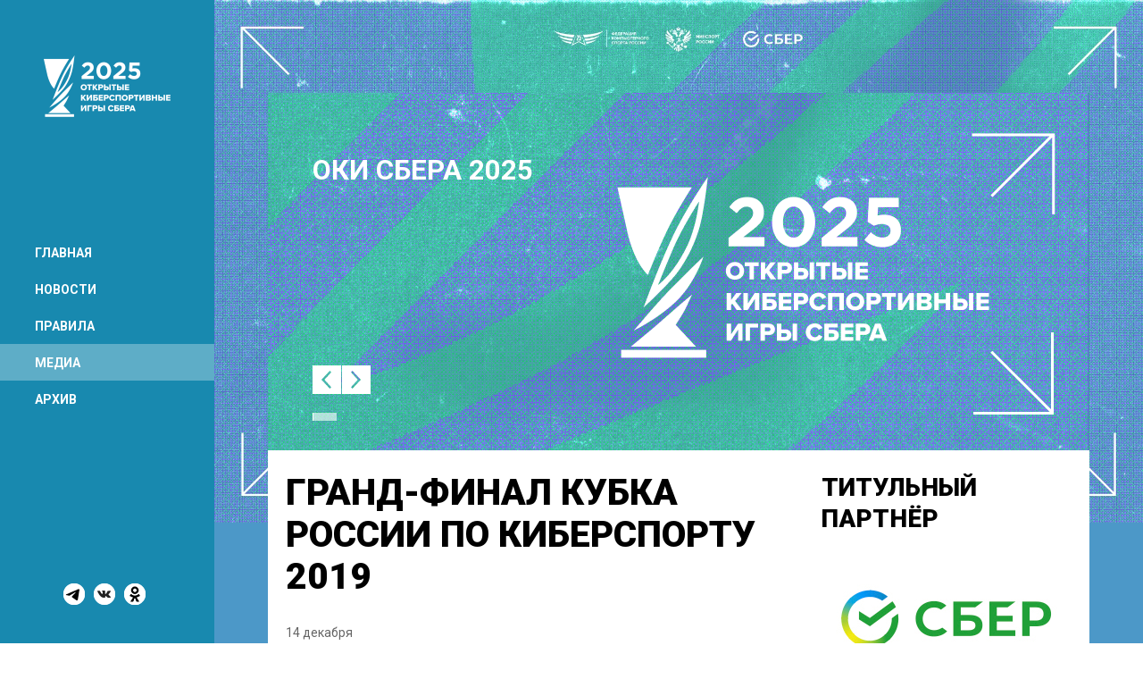

--- FILE ---
content_type: text/html; charset=UTF-8
request_url: https://resfopen.ru/media/video/grand-final-kubka-rossii-po-kibersportu-2019/
body_size: 4179
content:

<!DOCTYPE html>
<html lang="ru">
<head>
    <meta charset="UTF-8">
    <!--[if IE]>
    <meta http-equiv="X-UA-Compatible" content="IE=edge,chrome=1"><![endif]-->
    <title>Медиа &mdash; Открытые Киберспортивные Игры</title>

    <meta name="viewport" content="width=device-width, initial-scale=1">
    <link rel="mask-icon" href="/assets/e018e35d/img/official/favicon/safari-pinned-tab.svg" color="#ffffff">

    <link rel="apple-touch-icon" sizes="180x180" href="/favicons/apple-touch-icon.png">
    <link rel="icon" type="image/png" sizes="32x32" href="/favicons/favicon-32x32.png">
    <link rel="icon" type="image/png" sizes="16x16" href="/favicons/favicon-16x16.png">
    <link rel="icon" type="image/png" sizes="120x120" href="/favicons/favicon-120x120.png">
    <link rel="manifest" href="/favicons/site.webmanifest">
    <link rel="shortcut icon" href="/favicons/favicon.ico">
    <meta name="msapplication-TileColor" content="#ffffff">
    <meta name="msapplication-config" content="/favicons/browserconfig.xml">
    <meta name="theme-color" content="#ffffff">

    <meta name="cmsmagazine" content="64f6d7a8b3b4c9b5e2b7dda405e61b1b"/>

    <meta name="og:site_name" content="Открытые Киберспортивные Игры">
<meta name="og:type" content="article">
<meta name="og:locale" content="ru">
<meta name="og:url" content="https://resfopen.ru/media/video/grand-final-kubka-rossii-po-kibersportu-2019/">
<meta name="og:title" content="Гранд-финал Кубка России по киберспорту 2019">
<meta name="twitter:title" content="Гранд-финал Кубка России по киберспорту 2019">
<meta name="description" content="">
<meta name="og:description" content="">
<meta name="twitter:description" content="">
<meta name="og:image" content="http://resf.ru/share-image.png">
<meta name="twitter:image" content="http://resf.ru/share-image.png">
<meta name="og:image:width" content="1200">
<meta name="og:image:height" content="630">
<meta name="twitter:card" content="summary_large_image">
<link href="http://resf.ru/share-image.png" rel="image_src">
<link href="//fonts.googleapis.com/css?family=Roboto:400,500,700,900" rel="stylesheet">
<link href="/assets/e018e35d/css/styles.min.css?v=1736866908" rel="stylesheet"></head>
<body>
<div class="svg-sprite">
    <img src="/assets/e018e35d/img/svg-all.svg" alt="">
</div>
<div class="loader js-loader"></div>
<div class="main-nav">
    
    <div class="main-nav__header">
        <div class="header js-header" style="background-color:#1889af;">
                            <a href="/" class="header__logo">
                                                                <img class="xl-visible" src="http://s.resf.ru/content/50c/50c17d1c649d9e206c5c0c4e8ce7b323.png" alt="Открытые Киберспортивные Игры">                                    </a>
                        <div class="header__menu-btn js-menu-btn">
                <span class="ico-menu"></span>
            </div>
            <aside class="header__menu js-menu" style="background-color:#1889af;">
                <div class="header__menu-inner">
                    <nav class="menu"><div class="menu__item"><a href="/" class="menu__link">Главная</a></div>
<div class="menu__item"><a href="/news/" class="menu__link">Новости</a></div>
<div class="menu__item"><a href="/rules/" class="menu__link">Правила</a></div>
<div class="menu__item active"><a href="/media/" class="menu__link">Медиа</a></div>
<div class="menu__item"><a href="/results/" class="menu__link">Архив</a></div></nav>                    <div class="header__user user-block">
                                                    <div class="header__soc soc soc--header">
                                                                    <a href="https://t.me/resf_ru" class="soc__item" target="_blank">
                                        <img src="http://s.resf.ru/content/1c7/1c724285a7c302e3dde268b0255b5ec3.png" alt=""/>
                                    </a>
                                                                    <a href="https://vk.com/resf" class="soc__item" target="_blank">
                                        <img src="http://s.resf.ru/content/a39/a390b0bb27716585409ea8c0b667f7e0.svg" alt=""/>
                                    </a>
                                                                    <a href="https://www.ok.ru/resf" class="soc__item" target="_blank">
                                        <img src="http://s.resf.ru/content/582/582e3777326fa204ba1eb77bbfeff54b.png" alt=""/>
                                    </a>
                                                            </div>
                                            </div>
                </div>
            </aside>
        </div>
    </div>

    <div class="main-nav__content branding"
         style="background-color:#4c98c8;"
    >
        <div class="main-nav__link"><img class="md-visible" src="http://s.resf.ru/media/e40/e40be838ac1749dc9026c83ca833463f.jpg" alt=""><img class="sm-visible" src="http://s.resf.ru/media/93d/93da9a3f2bda598b8248d2233ce8a9d4.png" alt=""><img class="xs-visible" src="http://s.resf.ru/media/0bf/0bfb8fa3b47f19c76e55c3972abf2ca8.png" alt=""></div>
        <div class="container-wrap all" style="margin-top: 10%;">
            <div class="">
                                    <section class="c-slider c-slider--main js-slider-anchor">
    <div class="js-main-slider c-slider--hidden">
                    <a href="https://resfopen.ru/news/"
                              class="c-slider__item" style="background-image: url(http://s.resf.ru/media/7ef/7efb50dfe4d6de845f7871340433af77.png)">
                                <h2 class="c-slider__title">ОКИ Сбера 2025</h2>
            </a>
            </div>
    <div class="c-slider__controls md-visible">
        <div class="control control--white">
            <span class="control__item js-slider-left">
                <svg><use xmlns:xlink="http://www.w3.org/1999/xlink" xlink:href="/assets/e018e35d/img/svg-all.svg#icon-slide-arrow-left"></use></svg>
            </span>
            <span class="control__item js-slider-right">
                <svg><use xmlns:xlink="http://www.w3.org/1999/xlink" xlink:href="/assets/e018e35d/img/svg-all.svg#icon-slide-arrow-right"></use></svg>
            </span>
        </div>
    </div>
</section>
                                                <div class="container">
                    
<section class="widgets-top">
    
    
    
    
    
    
    </section>

                                        <div class="row">
                            <main class="main col-lg-8 col-xs-12">
                    <h1>Гранд-финал Кубка России по киберспорту 2019</h1>
                
        <div class="line line--mb line--pt">
    <time datetime="2016-09-25">14 декабря</time>
</div>
<div class="c-video"><iframe width="560" height="315" src="//ok.ru/videoembed/1396405903048" frameborder="0" allow="autoplay" allowfullscreen></iframe></div><div class="line line--mt line--mb line--bottom">
    <a href="/media/" class="back">
        <span class="back__ico">
            <svg><use xmlns:xlink="http://www.w3.org/1999/xlink" xlink:href="/assets/e018e35d/img/svg-all.svg#icon-arrow-back"></use></svg>
        </span>
        <span class="back__text">Все видео</span>
    </a>
    <div class="soc">
    <a href="https://vk.com/share.php?url=https%3A%2F%2Fresfopen.ru%2Fmedia%2Fvideo%2Fgrand-final-kubka-rossii-po-kibersportu-2019%2F&title=%D0%93%D1%80%D0%B0%D0%BD%D0%B4-%D1%84%D0%B8%D0%BD%D0%B0%D0%BB+%D0%9A%D1%83%D0%B1%D0%BA%D0%B0+%D0%A0%D0%BE%D1%81%D1%81%D0%B8%D0%B8+%D0%BF%D0%BE+%D0%BA%D0%B8%D0%B1%D0%B5%D1%80%D1%81%D0%BF%D0%BE%D1%80%D1%82%D1%83+2019&description=&noparse=true" target="_blank" class="soc__item">
        <svg>
            <use xmlns:xlink="http://www.w3.org/1999/xlink" xlink:href="/assets/e018e35d/img/svg-all.svg#icon-share-vk"></use>
        </svg>
    </a>
    <a href="https://connect.ok.ru/offer?url=https%3A%2F%2Fresfopen.ru%2Fmedia%2Fvideo%2Fgrand-final-kubka-rossii-po-kibersportu-2019%2F&title=%D0%93%D1%80%D0%B0%D0%BD%D0%B4-%D1%84%D0%B8%D0%BD%D0%B0%D0%BB+%D0%9A%D1%83%D0%B1%D0%BA%D0%B0+%D0%A0%D0%BE%D1%81%D1%81%D0%B8%D0%B8+%D0%BF%D0%BE+%D0%BA%D0%B8%D0%B1%D0%B5%D1%80%D1%81%D0%BF%D0%BE%D1%80%D1%82%D1%83+2019" target="_blank" class="soc__item">
        <svg>
            <use xmlns:xlink="http://www.w3.org/1999/xlink" xlink:href="/assets/e018e35d/img/svg-all.svg#icon-share-ok"></use>
        </svg>
    </a>
<!--    <a href="< ?= $links['fb'] ?>" target="_blank" class="soc__item">-->
<!--        <svg>-->
<!--            <use xmlns:xlink="http://www.w3.org/1999/xlink" xlink:href="< ?= $this->getAssetsUrl() ?>/img/svg-all.svg#icon-share-fb"></use>-->
<!--        </svg>-->
<!--    </a>-->
    <a href="https://twitter.com/share?text=%D0%93%D1%80%D0%B0%D0%BD%D0%B4-%D1%84%D0%B8%D0%BD%D0%B0%D0%BB+%D0%9A%D1%83%D0%B1%D0%BA%D0%B0+%D0%A0%D0%BE%D1%81%D1%81%D0%B8%D0%B8+%D0%BF%D0%BE+%D0%BA%D0%B8%D0%B1%D0%B5%D1%80%D1%81%D0%BF%D0%BE%D1%80%D1%82%D1%83+2019&url=https%3A%2F%2Fresfopen.ru%2Fmedia%2Fvideo%2Fgrand-final-kubka-rossii-po-kibersportu-2019%2F&counturl=https%3A%2F%2Fresfopen.ru%2Fmedia%2Fvideo%2Fgrand-final-kubka-rossii-po-kibersportu-2019%2F" target="_blank" class="soc__item">
        <svg>
            <use xmlns:xlink="http://www.w3.org/1999/xlink" xlink:href="/assets/e018e35d/img/svg-all.svg#icon-share-twi"></use>
        </svg>
    </a>
</div>
</div>
    </main>
    <aside class="col-lg-4 col-xs-12 aside">
                





    
<section class="c-widget w-partners">
    <div class="mb">
                                    <h2>Титульный партнёр</h2>
                        <div class="row">
                                    <div class="col-lg-12 col-md-4 col-xs-12">
                        <a href="https://vk.com/sber" target="_blank" class="logo">
                            <img src="http://s.resf.ru/news/dc4/dc4c56a411419f2a7bf73145948ba154.jpg" alt="Сбер" />
                        </a>
                    </div>
                            </div>
                                    <h2>Официальные партнёры</h2>
                        <div class="row">
                                    <div class="col-lg-12 col-md-4 col-xs-12">
                        <a href="https://esforce.com/" target="_blank" class="logo">
                            <img src="http://s.resf.ru/news/388/388272792caa28734ad790e4d533f4e9.jpg" alt="Esforce Holding" />
                        </a>
                    </div>
                                    <div class="col-lg-12 col-md-4 col-xs-12">
                        <a href="https://vk.com/resf" target="_blank" class="logo">
                            <img src="http://s.resf.ru/news/10d/10dcb33cda8f2e03886bbebca78c6b1a.jpg" alt="Вконтакте" />
                        </a>
                    </div>
                                    <div class="col-lg-12 col-md-4 col-xs-12">
                        <a href="https://vkplay.ru/" target="_blank" class="logo">
                            <img src="http://s.resf.ru/news/43a/43a6d888c81e685ff89314a6e1a3125c.jpg" alt="VK Play" />
                        </a>
                    </div>
                                    <div class="col-lg-12 col-md-4 col-xs-12">
                        <a href="https://vk.com/ruhubstudio" target="_blank" class="logo">
                            <img src="http://s.resf.ru/news/fff/fff425b20458bcd8e499d1eb803211fb.jpg" alt="RuHUB" />
                        </a>
                    </div>
                            </div>
                                    <h2>Информационные партнёры</h2>
                        <div class="row">
                                    <div class="col-lg-12 col-md-4 col-xs-12">
                        <a href="https://www.cybersport.ru/" target="_blank" class="logo">
                            <img src="http://s.resf.ru/news/9d6/9d60656e7cdebb0ca410991414535c18.png" alt="cybersport" />
                        </a>
                    </div>
                            </div>
            </div>
</section>

        </aside>
                        <div class="col-xs-12 under-all">
                                                                                                                </div>
                    </div>
                    <div class="footer">
                        <div class="footer__line"></div>
                        <div class="footer__content">
                            <h3 class="footer__title">
                                © Федерация компьютерного спорта России, 2000–2025 | Киберспорт | Все права защищены.                            </h3>
                            <div class="footer__contacts">
                                                                    <a class="footer__tel" href="tel:+7 495 215-53-54">+7 495 215-53-54</a>                                                                                                    <a class="footer__email" href="mailto:turnir@resf.ru">turnir@resf.ru</a>                                                            </div>
                        </div>
                    </div>
                </div>
            </div>
        </div>
    </div>
    </div>
<button type="button" class="btn-circle js-btn-scroll-up"><span class="btn-circle__icon"></span></button><script src="/assets/e018e35d/_plugins-all.min.js?v=1736866907"></script>
<script src="/assets/44649eea/yii.js?v=1736866958"></script>
<script src="//vk.com/js/api/openapi.js?149"></script>
<script src="//yastatic.net/es5-shims/0.0.2/es5-shims.min.js"></script>
<script src="//yastatic.net/share2/share.js"></script>
<script src="/assets/e018e35d/_js.min/scripts-func.min.js?v=1736866907"></script>
<script src="/assets/e018e35d/_js.min/scripts.min.js?v=1736866907"></script>
<script src="/assets/e018e35d/js.dev/layout.js?v=1736866908"></script>
<script src="/assets/e018e35d/js.dev/ajaxPagination.js?v=1736866908"></script>
<script src="/assets/e018e35d/_js.min/btn-scroll-up.min.js?v=1736866907"></script>
    <!-- Global site tag (gtag.js) - Google Analytics -->
<script async src="https://www.googletagmanager.com/gtag/js?id=G-MBH66SE8TT"></script>
<script>
  window.dataLayer = window.dataLayer || [];
  function gtag(){dataLayer.push(arguments);}
  gtag('js', new Date());

  gtag('config', 'G-MBH66SE8TT');
</script>
<script>
    /**
     * fix for mobile submenu
     */

    $('a.menu__link').on('click', function () {
        var el = $(this).siblings(".menu");
        if (el) {
            var max_height = el.css('max-height');
            if (max_height == '0px') {
                el.css('max-height', 'none');
            } else {
                el.css('max-height', '0px');
            }
        }
    });
</script>
</body>

</html>


--- FILE ---
content_type: text/css
request_url: https://resfopen.ru/assets/e018e35d/css/styles.min.css?v=1736866908
body_size: 144766
content:
@import url(https://fonts.googleapis.com/css?family=Open+Sans:400,600,400italic,300italic,300,600italic,700,700italic,800,800italic&subset=latin,cyrillic-ext);@font-face{font-family:'opensans';src:url(../fonts/opensans.woff2?v=3ef3e72cd16a9e47d99d9ab5d3789e20) format("woff2"),url(../fonts/opensans.woff?v=f670c0f44283ff94086531637cfb987a) format("woff");font-weight:normal;font-style:normal}@font-face{font-family:'lg';src:url(../fonts/lg.ttf?v=4fe6f9caff8b287170d51d3d71d5e5c6) format("ttf"),url(../fonts/lg.svg?v=98d62b1e5f5b556facf319b19c6c7cba) format("svg"),url(../fonts/lg.eot?v=ecff11700aad0000cf3503f537d1df17) format("eot"),url(../fonts/lg.woff?v=5fd4c338c1a1b1eeeb2c7b0a0967773d) format("woff");font-weight:normal;font-style:normal}/*! normalize.scss v1.0.1 | MIT License | git.io/normalize */article,aside,details,figcaption,figure,footer,header,hgroup,nav,section,summary{display:block}audio,canvas,video{display:inline-block;*display:inline;*zoom:1}audio:not([controls]){display:none;height:0}[hidden]{display:none}html{font-size:100%;-webkit-text-size-adjust:100%;-ms-text-size-adjust:100%}html,button,input,select,textarea{font-family:sans-serif}body{margin:0}a:focus{outline:thin dotted}a:active,a:hover{outline:0}h1{font-size:2em;margin:0.67em 0}h2{font-size:1.5em;margin:0.83em 0}h3{font-size:1.17em;margin:1em 0}h4{font-size:1em;margin:1.33em 0}h5{font-size:0.83em;margin:1.67em 0}h6{font-size:0.75em;margin:2.33em 0}abbr[title]{border-bottom:1px dotted}b,strong{font-weight:bold}blockquote{margin:1em 40px}dfn{font-style:italic}mark{background:#ff0;color:#000}p,pre{margin:1em 0}code,kbd,pre,samp{font-family:monospace, serif;_font-family:'courier new', monospace;font-size:1em}pre{white-space:pre;white-space:pre-wrap;word-wrap:break-word}q{quotes:none}q:before,q:after{content:'';content:none}small{font-size:80%}sub,sup{font-size:75%;line-height:0;position:relative;vertical-align:baseline}sup{top:-0.5em}sub{bottom:-0.25em}dl,menu,ol,ul{margin:1em 0}dd{margin:0 0 0 40px}menu,ol,ul{padding:0 0 0 40px}nav ul,nav ol{list-style:none;list-style-image:none}img{border:0;-ms-interpolation-mode:bicubic}svg:not(:root){overflow:hidden}figure{margin:0}form{margin:0}fieldset{border:1px solid #c0c0c0;margin:0 2px;padding:0.35em 0.625em 0.75em}legend{border:0;padding:0;white-space:normal;*margin-left:-7px}button,input,select,textarea{font-size:100%;margin:0;vertical-align:baseline;*vertical-align:middle}button,input{line-height:normal}input:focus{outline:none}button,html input[type="button"],input[type="reset"],input[type="submit"]{-webkit-appearance:button;cursor:pointer;*overflow:visible}button[disabled],input[disabled]{cursor:default}input[type="checkbox"],input[type="radio"]{-webkit-box-sizing:border-box;box-sizing:border-box;padding:0;*height:13px;*width:13px}input[type="search"]{-webkit-appearance:textfield;-webkit-box-sizing:content-box;box-sizing:content-box}input[type="search"]::-webkit-search-cancel-button,input[type="search"]::-webkit-search-decoration{-webkit-appearance:none}button::-moz-focus-inner,input::-moz-focus-inner{border:0;padding:0}textarea{overflow:auto;vertical-align:top}table{border-collapse:collapse;border-spacing:0}@-webkit-keyframes myFadeIn{0%{opacity:0}100%{opacity:1}}@keyframes myFadeIn{0%{opacity:0}100%{opacity:1}}.ps{-ms-touch-action:auto;touch-action:auto;overflow:hidden !important;-ms-overflow-style:none}@supports (-ms-overflow-style: none){.ps{overflow:auto !important}}@media screen and (-ms-high-contrast: active), (-ms-high-contrast: none){.ps{overflow:auto !important}}.ps.ps--active-x>.ps__scrollbar-x-rail,.ps.ps--active-y>.ps__scrollbar-y-rail{display:block;background-color:transparent}.ps.ps--in-scrolling.ps--x>.ps__scrollbar-x-rail{background-color:#eee;opacity:0.9}.ps.ps--in-scrolling.ps--x>.ps__scrollbar-x-rail>.ps__scrollbar-x{background-color:#999;height:11px}.ps.ps--in-scrolling.ps--y>.ps__scrollbar-y-rail{background-color:#eee;opacity:0.9}.ps.ps--in-scrolling.ps--y>.ps__scrollbar-y-rail>.ps__scrollbar-y{background-color:#999;width:11px}.ps>.ps__scrollbar-x-rail{display:none;position:absolute;opacity:0;-webkit-transition:background-color .2s linear, opacity .2s linear;transition:background-color .2s linear, opacity .2s linear;bottom:0px;height:15px}.ps>.ps__scrollbar-x-rail>.ps__scrollbar-x{position:absolute;background-color:#aaa;-webkit-border-radius:6px;border-radius:6px;-webkit-transition:background-color .2s linear, height .2s linear, width .2s ease-in-out, -webkit-border-radius .2s ease-in-out;transition:background-color .2s linear, height .2s linear, width .2s ease-in-out, -webkit-border-radius .2s ease-in-out;transition:background-color .2s linear, height .2s linear, width .2s ease-in-out, border-radius .2s ease-in-out;transition:background-color .2s linear, height .2s linear, width .2s ease-in-out, border-radius .2s ease-in-out, -webkit-border-radius .2s ease-in-out;bottom:2px;height:6px}.ps>.ps__scrollbar-x-rail:hover>.ps__scrollbar-x,.ps>.ps__scrollbar-x-rail:active>.ps__scrollbar-x{height:11px}.ps>.ps__scrollbar-y-rail{display:none;position:absolute;opacity:0;-webkit-transition:background-color .2s linear, opacity .2s linear;transition:background-color .2s linear, opacity .2s linear;right:0;width:15px}.ps>.ps__scrollbar-y-rail>.ps__scrollbar-y{position:absolute;background-color:#aaa;-webkit-border-radius:6px;border-radius:6px;-webkit-transition:background-color .2s linear, height .2s linear, width .2s ease-in-out, -webkit-border-radius .2s ease-in-out;transition:background-color .2s linear, height .2s linear, width .2s ease-in-out, -webkit-border-radius .2s ease-in-out;transition:background-color .2s linear, height .2s linear, width .2s ease-in-out, border-radius .2s ease-in-out;transition:background-color .2s linear, height .2s linear, width .2s ease-in-out, border-radius .2s ease-in-out, -webkit-border-radius .2s ease-in-out;right:2px;width:6px}.ps>.ps__scrollbar-y-rail:hover>.ps__scrollbar-y,.ps>.ps__scrollbar-y-rail:active>.ps__scrollbar-y{width:11px}.ps:hover.ps--in-scrolling.ps--x>.ps__scrollbar-x-rail{background-color:#eee;opacity:0.9}.ps:hover.ps--in-scrolling.ps--x>.ps__scrollbar-x-rail>.ps__scrollbar-x{background-color:#999;height:11px}.ps:hover.ps--in-scrolling.ps--y>.ps__scrollbar-y-rail{background-color:#eee;opacity:0.9}.ps:hover.ps--in-scrolling.ps--y>.ps__scrollbar-y-rail>.ps__scrollbar-y{background-color:#999;width:11px}.ps:hover>.ps__scrollbar-x-rail,.ps:hover>.ps__scrollbar-y-rail{opacity:0.6}.ps:hover>.ps__scrollbar-x-rail:hover{background-color:#eee;opacity:0.9}.ps:hover>.ps__scrollbar-x-rail:hover>.ps__scrollbar-x{background-color:#999}.ps:hover>.ps__scrollbar-y-rail:hover{background-color:#eee;opacity:0.9}.ps:hover>.ps__scrollbar-y-rail:hover>.ps__scrollbar-y{background-color:#999}.mfp-bg{top:0;left:0;width:100%;height:100%;z-index:1042;overflow:hidden;position:fixed;background:#0b0b0b;opacity:0.8}.mfp-wrap{top:0;left:0;width:100%;height:100%;z-index:1043;position:fixed;outline:none !important;-webkit-backface-visibility:hidden}.mfp-container{text-align:center;position:absolute;width:100%;height:100%;left:0;top:0;padding:0 8px;-webkit-box-sizing:border-box;box-sizing:border-box}.mfp-container:before{content:'';display:inline-block;height:100%;vertical-align:middle}.mfp-align-top .mfp-container:before{display:none}.mfp-content{position:relative;display:inline-block;vertical-align:middle;margin:0 auto;text-align:left;z-index:1045}.mfp-inline-holder .mfp-content,.mfp-ajax-holder .mfp-content{width:100%;cursor:auto}.mfp-ajax-cur{cursor:progress}.mfp-zoom-out-cur,.mfp-zoom-out-cur .mfp-image-holder .mfp-close{cursor:-webkit-zoom-out;cursor:zoom-out}.mfp-zoom{cursor:pointer;cursor:-webkit-zoom-in;cursor:zoom-in}.mfp-auto-cursor .mfp-content{cursor:auto}.mfp-close,.mfp-arrow,.mfp-preloader,.mfp-counter{-webkit-user-select:none;-moz-user-select:none;-ms-user-select:none;user-select:none}.mfp-loading.mfp-figure{display:none}.mfp-hide{display:none !important}.mfp-preloader{color:#CCC;position:absolute;top:50%;width:auto;text-align:center;margin-top:-0.8em;left:8px;right:8px;z-index:1044}.mfp-preloader a{color:#CCC}.mfp-preloader a:hover{color:#FFF}.mfp-s-ready .mfp-preloader{display:none}.mfp-s-error .mfp-content{display:none}button.mfp-close,button.mfp-arrow{overflow:visible;cursor:pointer;background:transparent;border:0;-webkit-appearance:none;display:block;outline:none;padding:0;z-index:1046;-webkit-box-shadow:none;box-shadow:none;-ms-touch-action:manipulation;touch-action:manipulation}button::-moz-focus-inner{padding:0;border:0}.mfp-close{width:44px;height:44px;line-height:44px;position:absolute;right:0;top:0;text-decoration:none;text-align:center;opacity:0.65;padding:0 0 18px 10px;color:#FFF;font-style:normal;font-size:28px;font-family:Arial, Baskerville, monospace}.mfp-close:hover,.mfp-close:focus{opacity:1}.mfp-close:active{top:1px}.mfp-close-btn-in .mfp-close{color:#333}.mfp-image-holder .mfp-close,.mfp-iframe-holder .mfp-close{color:#FFF;right:-6px;text-align:right;padding-right:6px;width:100%}.mfp-counter{position:absolute;top:0;right:0;color:#CCC;font-size:12px;line-height:18px;white-space:nowrap}.mfp-arrow{position:absolute;opacity:0.65;margin:0;top:50%;margin-top:-55px;padding:0;width:90px;height:110px;-webkit-tap-highlight-color:transparent}.mfp-arrow:active{margin-top:-54px}.mfp-arrow:hover,.mfp-arrow:focus{opacity:1}.mfp-arrow:before,.mfp-arrow:after{content:'';display:block;width:0;height:0;position:absolute;left:0;top:0;margin-top:35px;margin-left:35px;border:medium inset transparent}.mfp-arrow:after{border-top-width:13px;border-bottom-width:13px;top:8px}.mfp-arrow:before{border-top-width:21px;border-bottom-width:21px;opacity:0.7}.mfp-arrow-left{left:0}.mfp-arrow-left:after{border-right:17px solid #FFF;margin-left:31px}.mfp-arrow-left:before{margin-left:25px;border-right:27px solid #3F3F3F}.mfp-arrow-right{right:0}.mfp-arrow-right:after{border-left:17px solid #FFF;margin-left:39px}.mfp-arrow-right:before{border-left:27px solid #3F3F3F}.mfp-iframe-holder{padding-top:40px;padding-bottom:40px}.mfp-iframe-holder .mfp-content{line-height:0;width:100%;max-width:900px}.mfp-iframe-holder .mfp-close{top:-40px}.mfp-iframe-scaler{width:100%;height:0;overflow:hidden;padding-top:56.25%}.mfp-iframe-scaler iframe{position:absolute;display:block;top:0;left:0;width:100%;height:100%;-webkit-box-shadow:0 0 8px rgba(0,0,0,0.6);box-shadow:0 0 8px rgba(0,0,0,0.6);background:#000}img.mfp-img{width:auto;max-width:100%;height:auto;display:block;line-height:0;-webkit-box-sizing:border-box;box-sizing:border-box;padding:40px 0 40px;margin:0 auto}.mfp-figure{line-height:0}.mfp-figure:after{content:'';position:absolute;left:0;top:40px;bottom:40px;display:block;right:0;width:auto;height:auto;z-index:-1;-webkit-box-shadow:0 0 8px rgba(0,0,0,0.6);box-shadow:0 0 8px rgba(0,0,0,0.6);background:#444}.mfp-figure small{color:#BDBDBD;display:block;font-size:12px;line-height:14px}.mfp-figure figure{margin:0}.mfp-bottom-bar{margin-top:-36px;position:absolute;top:100%;left:0;width:100%;cursor:auto}.mfp-title{text-align:left;line-height:18px;color:#F3F3F3;word-wrap:break-word;padding-right:36px}.mfp-image-holder .mfp-content{max-width:100%}.mfp-gallery .mfp-image-holder .mfp-figure{cursor:pointer}@media screen and (max-width: 800px) and (orientation: landscape), screen and (max-height: 300px){.mfp-img-mobile .mfp-image-holder{padding-left:0;padding-right:0}.mfp-img-mobile img.mfp-img{padding:0}.mfp-img-mobile .mfp-figure:after{top:0;bottom:0}.mfp-img-mobile .mfp-figure small{display:inline;margin-left:5px}.mfp-img-mobile .mfp-bottom-bar{background:rgba(0,0,0,0.6);bottom:0;margin:0;top:auto;padding:3px 5px;position:fixed;-webkit-box-sizing:border-box;box-sizing:border-box}.mfp-img-mobile .mfp-bottom-bar:empty{padding:0}.mfp-img-mobile .mfp-counter{right:5px;top:3px}.mfp-img-mobile .mfp-close{top:0;right:0;width:35px;height:35px;line-height:35px;background:rgba(0,0,0,0.6);position:fixed;text-align:center;padding:0}}@media all and (max-width: 900px){.mfp-arrow{-webkit-transform:scale(0.75);-ms-transform:scale(0.75);transform:scale(0.75)}.mfp-arrow-left{-webkit-transform-origin:0;-ms-transform-origin:0;transform-origin:0}.mfp-arrow-right{-webkit-transform-origin:100%;-ms-transform-origin:100%;transform-origin:100%}.mfp-container{padding-left:6px;padding-right:6px}}/*! lightslider - v1.1.3 - 2015-04-14
* https://github.com/sachinchoolur/lightslider
* Copyright (c) 2015 Sachin N; Licensed MIT */.lSSlideOuter{overflow:hidden;-webkit-touch-callout:none;-webkit-user-select:none;-moz-user-select:none;-ms-user-select:none;user-select:none}.lightSlider:before,.lightSlider:after{content:" ";display:table}.lightSlider{overflow:hidden;margin:0}.lSSlideWrapper{max-width:100%;overflow:hidden;position:relative}.lSSlideWrapper>.lightSlider:after{clear:both}.lSSlideWrapper .lSSlide{-webkit-transform:translate(0px, 0px);-ms-transform:translate(0px, 0px);transform:translate(0px, 0px);-webkit-transition:all 1s;-webkit-transition-property:-webkit-transform,height;-webkit-transition-property:height,-webkit-transform;transition-property:height,-webkit-transform;transition-property:transform,height;transition-property:transform,height,-webkit-transform;-webkit-transition-duration:inherit !important;transition-duration:inherit !important;-webkit-transition-timing-function:inherit !important;transition-timing-function:inherit !important}.lSSlideWrapper .lSFade{position:relative}.lSSlideWrapper .lSFade>*{position:absolute !important;top:0;left:0;z-index:9;margin-right:0;width:100%}.lSSlideWrapper.usingCss .lSFade>*{opacity:0;-webkit-transition-delay:0s;transition-delay:0s;-webkit-transition-duration:inherit !important;transition-duration:inherit !important;-webkit-transition-property:opacity;transition-property:opacity;-webkit-transition-timing-function:inherit !important;transition-timing-function:inherit !important}.lSSlideWrapper .lSFade>*.active{z-index:10}.lSSlideWrapper.usingCss .lSFade>*.active{opacity:1}.lSSlideOuter .lSPager.lSpg{margin:10px 0 0;padding:0;text-align:center}.lSSlideOuter .lSPager.lSpg>li{cursor:pointer;display:inline-block;padding:0 5px}.lSSlideOuter .lSPager.lSpg>li a{display:inline-block;overflow:hidden;text-indent:-999em;position:relative;z-index:11;-webkit-transition:all 0.5s linear 0s;transition:all 0.5s linear 0s}.lSSlideOuter .media{opacity:0.8}.lSSlideOuter .media.active{opacity:1}.lSSlideOuter .lSPager.lSGallery{list-style:none outside none;padding-left:0;margin:0;overflow:hidden;transform:translate3d(0px, 0px, 0px);-moz-transform:translate3d(0px, 0px, 0px);-ms-transform:translate3d(0px, 0px, 0px);-webkit-transform:translate3d(0px, 0px, 0px);-o-transform:translate3d(0px, 0px, 0px);-webkit-transition-property:-webkit-transform;-moz-transition-property:-moz-transform;-webkit-touch-callout:none;-webkit-user-select:none;-moz-user-select:none;-ms-user-select:none;user-select:none}.lSSlideOuter .lSPager.lSGallery li{overflow:hidden;-webkit-transition:border-radius 0.12s linear 0s 0.35s linear 0s;-webkit-transition:-webkit-border-radius 0.12s linear 0s 0.35s linear 0s;transition:-webkit-border-radius 0.12s linear 0s 0.35s linear 0s;transition:border-radius 0.12s linear 0s 0.35s linear 0s;transition:border-radius 0.12s linear 0s 0.35s linear 0s, -webkit-border-radius 0.12s linear 0s 0.35s linear 0s}.lSSlideOuter .lSPager.lSGallery img{display:block;max-width:100%}.lSSlideOuter .lSPager.lSGallery:before,.lSSlideOuter .lSPager.lSGallery:after{content:" ";display:table}.lSSlideOuter .lSPager.lSGallery:after{clear:both}.lSAction>a{width:32px;display:block;top:50%;height:32px;background-image:url("../img/controls.png");cursor:pointer;position:absolute;z-index:99;margin-top:-16px;opacity:0.5;-webkit-transition:opacity 0.35s linear 0s;transition:opacity 0.35s linear 0s}.lSAction>a:hover{opacity:1}.lSAction>.lSPrev{background-position:0 0;left:10px}.lSAction>.lSNext{background-position:-32px 0;right:10px}.lSAction>a.disabled{pointer-events:none}.cS-hidden{height:1px;opacity:0;filter:alpha(opacity=0);overflow:hidden}.lSSlideOuter.vertical{position:relative}.lSSlideOuter.vertical.noPager{padding-right:0px !important}.lSSlideOuter.vertical .lSGallery{position:absolute !important;right:0;top:0}.lSSlideOuter.vertical .lightSlider>*{width:100% !important;max-width:none !important}.lSSlideOuter.vertical .lSAction>a{left:50%;margin-left:-14px;margin-top:0}.lSSlideOuter.vertical .lSAction>.lSNext{background-position:31px -31px;bottom:10px;top:auto}.lSSlideOuter.vertical .lSAction>.lSPrev{background-position:0 -31px;bottom:auto;top:10px}.lSSlideOuter.lSrtl{direction:rtl}.lSSlideOuter .lightSlider,.lSSlideOuter .lSPager{padding-left:0;list-style:none outside none}.lSSlideOuter.lSrtl .lightSlider,.lSSlideOuter.lSrtl .lSPager{padding-right:0}.lSSlideOuter .lightSlider>*,.lSSlideOuter .lSGallery li{float:left}.lSSlideOuter.lSrtl .lightSlider>*,.lSSlideOuter.lSrtl .lSGallery li{float:right !important}@-webkit-keyframes rightEnd{0%{left:0}50%{left:-15px}100%{left:0}}@keyframes rightEnd{0%{left:0}50%{left:-15px}100%{left:0}}@-webkit-keyframes topEnd{0%{top:0}50%{top:-15px}100%{top:0}}@keyframes topEnd{0%{top:0}50%{top:-15px}100%{top:0}}@-webkit-keyframes leftEnd{0%{left:0}50%{left:15px}100%{left:0}}@keyframes leftEnd{0%{left:0}50%{left:15px}100%{left:0}}@-webkit-keyframes bottomEnd{0%{bottom:0}50%{bottom:-15px}100%{bottom:0}}@keyframes bottomEnd{0%{bottom:0}50%{bottom:-15px}100%{bottom:0}}.lSSlideOuter .rightEnd{-webkit-animation:rightEnd 0.3s;animation:rightEnd 0.3s;position:relative}.lSSlideOuter .leftEnd{-webkit-animation:leftEnd 0.3s;animation:leftEnd 0.3s;position:relative}.lSSlideOuter.vertical .rightEnd{-webkit-animation:topEnd 0.3s;animation:topEnd 0.3s;position:relative}.lSSlideOuter.vertical .leftEnd{-webkit-animation:bottomEnd 0.3s;animation:bottomEnd 0.3s;position:relative}.lSSlideOuter.lSrtl .rightEnd{-webkit-animation:leftEnd 0.3s;animation:leftEnd 0.3s;position:relative}.lSSlideOuter.lSrtl .leftEnd{-webkit-animation:rightEnd 0.3s;animation:rightEnd 0.3s;position:relative}.lightSlider.lsGrab>*{cursor:-webkit-grab;cursor:-o-grab;cursor:-ms-grab;cursor:grab}.lightSlider.lsGrabbing>*{cursor:move;cursor:-webkit-grabbing;cursor:-o-grabbing;cursor:-ms-grabbing;cursor:grabbing}@font-face{font-family:'lg';src:url("../fonts/lg.eot?n1z373");src:url("../fonts/lg.eot?#iefixn1z373") format("embedded-opentype"),url("../fonts/lg.woff?n1z373") format("woff"),url("../fonts/lg.ttf?n1z373") format("truetype"),url("../fonts/lg.svg?n1z373#lg") format("svg");font-weight:normal;font-style:normal}.lg-icon{font-family:'lg';speak:none;font-style:normal;font-weight:normal;font-variant:normal;text-transform:none;line-height:1;-webkit-font-smoothing:antialiased;-moz-osx-font-smoothing:grayscale}.lg-actions .lg-next,.lg-actions .lg-prev{background-color:rgba(0,0,0,0.45);-webkit-border-radius:2px;border-radius:2px;color:#999;cursor:pointer;display:block;font-size:22px;margin-top:-10px;padding:8px 10px 9px;position:absolute;top:50%;z-index:1080}.lg-actions .lg-next.disabled,.lg-actions .lg-prev.disabled{pointer-events:none;opacity:0.5}.lg-actions .lg-next:hover,.lg-actions .lg-prev:hover{color:#fff}.lg-actions .lg-next{right:20px}.lg-actions .lg-next:before{content:"\e095"}.lg-actions .lg-prev{left:20px}.lg-actions .lg-prev:after{content:"\e094"}@-webkit-keyframes lg-right-end{0%{left:0}50%{left:-30px}100%{left:0}}@keyframes lg-right-end{0%{left:0}50%{left:-30px}100%{left:0}}@-webkit-keyframes lg-left-end{0%{left:0}50%{left:30px}100%{left:0}}@keyframes lg-left-end{0%{left:0}50%{left:30px}100%{left:0}}.lg-outer.lg-right-end .lg-object{-webkit-animation:lg-right-end 0.3s;animation:lg-right-end 0.3s;position:relative}.lg-outer.lg-left-end .lg-object{-webkit-animation:lg-left-end 0.3s;animation:lg-left-end 0.3s;position:relative}.lg-toolbar{z-index:1082;left:0;position:absolute;top:0;width:100%;background-color:rgba(0,0,0,0.45)}.lg-toolbar .lg-icon{color:#999;cursor:pointer;float:right;font-size:24px;height:47px;line-height:27px;padding:10px 0;text-align:center;width:50px;text-decoration:none !important;outline:medium none;-webkit-transition:color 0.2s linear;transition:color 0.2s linear}.lg-toolbar .lg-icon:hover{color:#fff}.lg-toolbar .lg-close:after{content:"\e070"}.lg-toolbar .lg-download:after{content:"\e0f2"}.lg-sub-html{background-color:rgba(0,0,0,0.45);bottom:0;color:#EEE;font-size:16px;left:0;padding:10px 40px;position:fixed;right:0;text-align:center;z-index:1080}.lg-sub-html h4{margin:0;font-size:13px;font-weight:bold}.lg-sub-html p{font-size:12px;margin:5px 0 0}#lg-counter{color:#999;display:inline-block;font-size:16px;padding-left:20px;padding-top:12px;vertical-align:middle}.lg-toolbar,.lg-prev,.lg-next{opacity:1;-webkit-transition:-webkit-transform 0.35s cubic-bezier(0, 0, 0.25, 1) 0s,opacity 0.35s cubic-bezier(0, 0, 0.25, 1) 0s,color 0.2s linear;-webkit-transition:opacity 0.35s cubic-bezier(0, 0, 0.25, 1) 0s,color 0.2s linear,-webkit-transform 0.35s cubic-bezier(0, 0, 0.25, 1) 0s;transition:opacity 0.35s cubic-bezier(0, 0, 0.25, 1) 0s,color 0.2s linear,-webkit-transform 0.35s cubic-bezier(0, 0, 0.25, 1) 0s;transition:transform 0.35s cubic-bezier(0, 0, 0.25, 1) 0s,opacity 0.35s cubic-bezier(0, 0, 0.25, 1) 0s,color 0.2s linear;transition:transform 0.35s cubic-bezier(0, 0, 0.25, 1) 0s,opacity 0.35s cubic-bezier(0, 0, 0.25, 1) 0s,color 0.2s linear,-webkit-transform 0.35s cubic-bezier(0, 0, 0.25, 1) 0s}.lg-hide-items .lg-prev{opacity:0;-webkit-transform:translate3d(-10px, 0, 0);transform:translate3d(-10px, 0, 0)}.lg-hide-items .lg-next{opacity:0;-webkit-transform:translate3d(10px, 0, 0);transform:translate3d(10px, 0, 0)}.lg-hide-items .lg-toolbar{opacity:0;-webkit-transform:translate3d(0, -10px, 0);transform:translate3d(0, -10px, 0)}body:not(.lg-from-hash) .lg-outer.lg-start-zoom .lg-object{-webkit-transform:scale3d(.5, .5, .5);transform:scale3d(.5, .5, .5);opacity:0;-webkit-transition:-webkit-transform 250ms cubic-bezier(0, 0, 0.25, 1) 0s,opacity 250ms cubic-bezier(0, 0, 0.25, 1) !important;-webkit-transition:opacity 250ms cubic-bezier(0, 0, 0.25, 1),-webkit-transform 250ms cubic-bezier(0, 0, 0.25, 1) 0s !important;transition:opacity 250ms cubic-bezier(0, 0, 0.25, 1),-webkit-transform 250ms cubic-bezier(0, 0, 0.25, 1) 0s !important;transition:transform 250ms cubic-bezier(0, 0, 0.25, 1) 0s,opacity 250ms cubic-bezier(0, 0, 0.25, 1) !important;transition:transform 250ms cubic-bezier(0, 0, 0.25, 1) 0s,opacity 250ms cubic-bezier(0, 0, 0.25, 1),-webkit-transform 250ms cubic-bezier(0, 0, 0.25, 1) 0s !important;-webkit-transform-origin:50% 50%;-ms-transform-origin:50% 50%;transform-origin:50% 50%}body:not(.lg-from-hash) .lg-outer.lg-start-zoom .lg-item.lg-complete .lg-object{-webkit-transform:scale3d(1, 1, 1);transform:scale3d(1, 1, 1);opacity:1}.lg-outer .lg-thumb-outer{background-color:#0D0A0A;bottom:0;position:absolute;width:100%;z-index:1080;max-height:350px;-webkit-transform:translate3d(0, 100%, 0);transform:translate3d(0, 100%, 0);-webkit-transition:-webkit-transform 0.25s cubic-bezier(0, 0, 0.25, 1) 0s;transition:-webkit-transform 0.25s cubic-bezier(0, 0, 0.25, 1) 0s;transition:transform 0.25s cubic-bezier(0, 0, 0.25, 1) 0s;transition:transform 0.25s cubic-bezier(0, 0, 0.25, 1) 0s, -webkit-transform 0.25s cubic-bezier(0, 0, 0.25, 1) 0s}.lg-outer .lg-thumb-outer.lg-grab .lg-thumb-item{cursor:-webkit-grab;cursor:-o-grab;cursor:-ms-grab;cursor:grab}.lg-outer .lg-thumb-outer.lg-grabbing .lg-thumb-item{cursor:move;cursor:-webkit-grabbing;cursor:-o-grabbing;cursor:-ms-grabbing;cursor:grabbing}.lg-outer .lg-thumb-outer.lg-dragging .lg-thumb{-webkit-transition-duration:0s !important;transition-duration:0s !important}.lg-outer.lg-thumb-open .lg-thumb-outer{-webkit-transform:translate3d(0, 0%, 0);transform:translate3d(0, 0%, 0)}.lg-outer .lg-thumb{padding:10px 0;height:100%;margin-bottom:-5px}.lg-outer .lg-thumb-item{-webkit-border-radius:5px;border-radius:5px;cursor:pointer;float:left;overflow:hidden;height:100%;border:2px solid #FFF;-webkit-border-radius:4px;border-radius:4px;margin-bottom:5px}@media (min-width: 1025px){.lg-outer .lg-thumb-item{-webkit-transition:border-color 0.25s ease;transition:border-color 0.25s ease}}.lg-outer .lg-thumb-item.active,.lg-outer .lg-thumb-item:hover{border-color:#a90707}.lg-outer .lg-thumb-item img{width:100%;height:100%;object-fit:cover}.lg-outer.lg-has-thumb .lg-item{padding-bottom:120px}.lg-outer.lg-can-toggle .lg-item{padding-bottom:0}.lg-outer.lg-pull-caption-up .lg-sub-html{-webkit-transition:bottom 0.25s ease;transition:bottom 0.25s ease}.lg-outer.lg-pull-caption-up.lg-thumb-open .lg-sub-html{bottom:100px}.lg-outer .lg-toogle-thumb{background-color:#0D0A0A;-webkit-border-radius:2px 2px 0 0;border-radius:2px 2px 0 0;color:#999;cursor:pointer;font-size:24px;height:39px;line-height:27px;padding:5px 0;position:absolute;right:20px;text-align:center;top:-39px;width:50px}.lg-outer .lg-toogle-thumb:after{content:"\e1ff"}.lg-outer .lg-toogle-thumb:hover{color:#fff}.lg-outer .lg-video-cont{display:inline-block;vertical-align:middle;max-width:1140px;max-height:100%;width:100%;padding:0 5px}.lg-outer .lg-video{width:100%;height:0;padding-bottom:56.25%;overflow:hidden;position:relative}.lg-outer .lg-video .lg-object{display:inline-block;position:absolute;top:0;left:0;width:100% !important;height:100% !important}.lg-outer .lg-video .lg-video-play{width:84px;height:59px;position:absolute;left:50%;top:50%;margin-left:-42px;margin-top:-30px;z-index:1080;cursor:pointer}.lg-outer .lg-has-vimeo .lg-video-play{background:url("../img/vimeo-play.png") no-repeat scroll 0 0 transparent}.lg-outer .lg-has-vimeo:hover .lg-video-play{background:url("../img/vimeo-play.png") no-repeat scroll 0 -58px transparent}.lg-outer .lg-has-html5 .lg-video-play{background:transparent url("../img/video-play.png") no-repeat scroll 0 0;height:64px;margin-left:-32px;margin-top:-32px;width:64px;opacity:0.8}.lg-outer .lg-has-html5:hover .lg-video-play{opacity:1}.lg-outer .lg-has-youtube .lg-video-play{background:url("../img/youtube-play.png") no-repeat scroll 0 0 transparent}.lg-outer .lg-has-youtube:hover .lg-video-play{background:url("../img/youtube-play.png") no-repeat scroll 0 -60px transparent}.lg-outer .lg-video-object{width:100% !important;height:100% !important;position:absolute;top:0;left:0}.lg-outer .lg-has-video .lg-video-object{visibility:hidden}.lg-outer .lg-has-video.lg-video-playing .lg-object,.lg-outer .lg-has-video.lg-video-playing .lg-video-play{display:none}.lg-outer .lg-has-video.lg-video-playing .lg-video-object{visibility:visible}.lg-progress-bar{background-color:#333;height:5px;left:0;position:absolute;top:0;width:100%;z-index:1083;opacity:0;-webkit-transition:opacity 0.08s ease 0s;transition:opacity 0.08s ease 0s}.lg-progress-bar .lg-progress{background-color:#a90707;height:5px;width:0}.lg-progress-bar.lg-start .lg-progress{width:100%}.lg-show-autoplay .lg-progress-bar{opacity:1}.lg-autoplay-button:after{content:"\e01d"}.lg-show-autoplay .lg-autoplay-button:after{content:"\e01a"}.lg-outer.lg-css3.lg-zoom-dragging .lg-item.lg-complete.lg-zoomable .lg-img-wrap,.lg-outer.lg-css3.lg-zoom-dragging .lg-item.lg-complete.lg-zoomable .lg-image{-webkit-transition-duration:0s;transition-duration:0s}.lg-outer.lg-use-transition-for-zoom .lg-item.lg-complete.lg-zoomable .lg-img-wrap{-webkit-transition:-webkit-transform .3s cubic-bezier(0, 0, 0.25, 1) 0s;transition:-webkit-transform .3s cubic-bezier(0, 0, 0.25, 1) 0s;transition:transform .3s cubic-bezier(0, 0, 0.25, 1) 0s;transition:transform .3s cubic-bezier(0, 0, 0.25, 1) 0s, -webkit-transform .3s cubic-bezier(0, 0, 0.25, 1) 0s}.lg-outer.lg-use-left-for-zoom .lg-item.lg-complete.lg-zoomable .lg-img-wrap{-webkit-transition:left .3s cubic-bezier(0, 0, 0.25, 1) 0s,top .3s cubic-bezier(0, 0, 0.25, 1) 0s;transition:left .3s cubic-bezier(0, 0, 0.25, 1) 0s,top .3s cubic-bezier(0, 0, 0.25, 1) 0s}.lg-outer .lg-item.lg-complete.lg-zoomable .lg-img-wrap{-webkit-transform:translate3d(0, 0, 0);transform:translate3d(0, 0, 0);-webkit-backface-visibility:hidden;backface-visibility:hidden}.lg-outer .lg-item.lg-complete.lg-zoomable .lg-image{-webkit-transform:scale3d(1, 1, 1);transform:scale3d(1, 1, 1);-webkit-transition:-webkit-transform .3s cubic-bezier(0, 0, 0.25, 1) 0s,opacity 0.15s !important;-webkit-transition:opacity 0.15s,-webkit-transform .3s cubic-bezier(0, 0, 0.25, 1) 0s !important;transition:opacity 0.15s,-webkit-transform .3s cubic-bezier(0, 0, 0.25, 1) 0s !important;transition:transform .3s cubic-bezier(0, 0, 0.25, 1) 0s,opacity 0.15s !important;transition:transform .3s cubic-bezier(0, 0, 0.25, 1) 0s,opacity 0.15s,-webkit-transform .3s cubic-bezier(0, 0, 0.25, 1) 0s !important;-webkit-transform-origin:0 0;-ms-transform-origin:0 0;transform-origin:0 0;-webkit-backface-visibility:hidden;backface-visibility:hidden}#lg-zoom-in:after{content:"\e311"}#lg-actual-size{font-size:20px}#lg-actual-size:after{content:"\e033"}#lg-zoom-out{opacity:0.5;pointer-events:none}#lg-zoom-out:after{content:"\e312"}.lg-zoomed #lg-zoom-out{opacity:1;pointer-events:auto}.lg-outer .lg-pager-outer{bottom:60px;left:0;position:absolute;right:0;text-align:center;z-index:1080;height:10px}.lg-outer .lg-pager-outer.lg-pager-hover .lg-pager-cont{overflow:visible}.lg-outer .lg-pager-cont{cursor:pointer;display:inline-block;overflow:hidden;position:relative;vertical-align:top;margin:0 5px}.lg-outer .lg-pager-cont:hover .lg-pager-thumb-cont{opacity:1;-webkit-transform:translate3d(0, 0, 0);transform:translate3d(0, 0, 0)}.lg-outer .lg-pager-cont.lg-pager-active .lg-pager{-webkit-box-shadow:0 0 0 2px white inset;box-shadow:0 0 0 2px white inset}.lg-outer .lg-pager-thumb-cont{background-color:#fff;color:#FFF;bottom:100%;height:83px;left:0;margin-bottom:20px;margin-left:-60px;opacity:0;padding:5px;position:absolute;width:120px;-webkit-border-radius:3px;border-radius:3px;-webkit-transition:opacity 0.15s ease 0s,-webkit-transform 0.15s ease 0s;transition:opacity 0.15s ease 0s,-webkit-transform 0.15s ease 0s;transition:opacity 0.15s ease 0s,transform 0.15s ease 0s;transition:opacity 0.15s ease 0s,transform 0.15s ease 0s,-webkit-transform 0.15s ease 0s;-webkit-transform:translate3d(0, 5px, 0);transform:translate3d(0, 5px, 0)}.lg-outer .lg-pager-thumb-cont img{width:100%;height:100%}.lg-outer .lg-pager{background-color:rgba(255,255,255,0.5);-webkit-border-radius:50%;border-radius:50%;-webkit-box-shadow:0 0 0 8px rgba(255,255,255,0.7) inset;box-shadow:0 0 0 8px rgba(255,255,255,0.7) inset;display:block;height:12px;-webkit-transition:box-shadow 0.3s ease 0s;-webkit-transition:-webkit-box-shadow 0.3s ease 0s;transition:-webkit-box-shadow 0.3s ease 0s;transition:box-shadow 0.3s ease 0s;transition:box-shadow 0.3s ease 0s, -webkit-box-shadow 0.3s ease 0s;width:12px}.lg-outer .lg-pager:hover,.lg-outer .lg-pager:focus{-webkit-box-shadow:0 0 0 8px white inset;box-shadow:0 0 0 8px white inset}.lg-outer .lg-caret{border-left:10px solid transparent;border-right:10px solid transparent;border-top:10px dashed;bottom:-10px;display:inline-block;height:0;left:50%;margin-left:-5px;position:absolute;vertical-align:middle;width:0}.lg-fullscreen:after{content:"\e20c"}.lg-fullscreen-on .lg-fullscreen:after{content:"\e20d"}.lg-outer #lg-dropdown-overlay{background-color:rgba(0,0,0,0.25);bottom:0;cursor:default;left:0;position:fixed;right:0;top:0;z-index:1081;opacity:0;visibility:hidden;-webkit-transition:visibility 0s linear 0.18s,opacity 0.18s linear 0s;transition:visibility 0s linear 0.18s,opacity 0.18s linear 0s}.lg-outer.lg-dropdown-active .lg-dropdown,.lg-outer.lg-dropdown-active #lg-dropdown-overlay{-webkit-transition-delay:0s;transition-delay:0s;-ms-transform:translate3d(0, 0px, 0);-webkit-transform:translate3d(0, 0px, 0);transform:translate3d(0, 0px, 0);opacity:1;visibility:visible}.lg-outer.lg-dropdown-active #lg-share{color:#FFF}.lg-outer .lg-dropdown{background-color:#fff;-webkit-border-radius:2px;border-radius:2px;font-size:14px;list-style-type:none;margin:0;padding:10px 0;position:absolute;right:0;text-align:left;top:50px;opacity:0;visibility:hidden;-ms-transform:translate3d(0, 5px, 0);-webkit-transform:translate3d(0, 5px, 0);transform:translate3d(0, 5px, 0);-webkit-transition:-webkit-transform 0.18s linear 0s,visibility 0s linear 0.5s,opacity 0.18s linear 0s;-webkit-transition:visibility 0s linear 0.5s,opacity 0.18s linear 0s,-webkit-transform 0.18s linear 0s;transition:visibility 0s linear 0.5s,opacity 0.18s linear 0s,-webkit-transform 0.18s linear 0s;transition:transform 0.18s linear 0s,visibility 0s linear 0.5s,opacity 0.18s linear 0s;transition:transform 0.18s linear 0s,visibility 0s linear 0.5s,opacity 0.18s linear 0s,-webkit-transform 0.18s linear 0s}.lg-outer .lg-dropdown:after{content:"";display:block;height:0;width:0;position:absolute;border:8px solid transparent;border-bottom-color:#FFF;right:16px;top:-16px}.lg-outer .lg-dropdown>li:last-child{margin-bottom:0px}.lg-outer .lg-dropdown>li:hover a,.lg-outer .lg-dropdown>li:hover .lg-icon{color:#333}.lg-outer .lg-dropdown a{color:#333;display:block;white-space:pre;padding:4px 12px;font-family:"Open Sans","Helvetica Neue",Helvetica,Arial,sans-serif;font-size:12px}.lg-outer .lg-dropdown a:hover{background-color:rgba(0,0,0,0.07)}.lg-outer .lg-dropdown .lg-dropdown-text{display:inline-block;line-height:1;margin-top:-3px;vertical-align:middle}.lg-outer .lg-dropdown .lg-icon{color:#333;display:inline-block;float:none;font-size:20px;height:auto;line-height:1;margin-right:8px;padding:0;vertical-align:middle;width:auto}.lg-outer #lg-share{position:relative}.lg-outer #lg-share:after{content:"\e80d"}.lg-outer #lg-share-facebook .lg-icon{color:#3b5998}.lg-outer #lg-share-facebook .lg-icon:after{content:"\e901"}.lg-outer #lg-share-twitter .lg-icon{color:#00aced}.lg-outer #lg-share-twitter .lg-icon:after{content:"\e904"}.lg-outer #lg-share-googleplus .lg-icon{color:#dd4b39}.lg-outer #lg-share-googleplus .lg-icon:after{content:"\e902"}.lg-outer #lg-share-pinterest .lg-icon{color:#cb2027}.lg-outer #lg-share-pinterest .lg-icon:after{content:"\e903"}.lg-group:after{content:"";display:table;clear:both}.lg-outer{width:100%;height:100%;position:fixed;top:0;left:0;z-index:1050;opacity:0;-webkit-transition:opacity 0.15s ease 0s;transition:opacity 0.15s ease 0s}.lg-outer *{-webkit-box-sizing:border-box;box-sizing:border-box}.lg-outer.lg-visible{opacity:1}.lg-outer.lg-css3 .lg-item.lg-prev-slide,.lg-outer.lg-css3 .lg-item.lg-next-slide,.lg-outer.lg-css3 .lg-item.lg-current{-webkit-transition-duration:inherit !important;transition-duration:inherit !important;-webkit-transition-timing-function:inherit !important;transition-timing-function:inherit !important}.lg-outer.lg-css3.lg-dragging .lg-item.lg-prev-slide,.lg-outer.lg-css3.lg-dragging .lg-item.lg-next-slide,.lg-outer.lg-css3.lg-dragging .lg-item.lg-current{-webkit-transition-duration:0s !important;transition-duration:0s !important;opacity:1}.lg-outer.lg-grab img.lg-object{cursor:-webkit-grab;cursor:-o-grab;cursor:-ms-grab;cursor:grab}.lg-outer.lg-grabbing img.lg-object{cursor:move;cursor:-webkit-grabbing;cursor:-o-grabbing;cursor:-ms-grabbing;cursor:grabbing}.lg-outer .lg{height:100%;width:100%;position:relative;overflow:hidden;margin-left:auto;margin-right:auto;max-width:100%;max-height:100%}.lg-outer .lg-inner{width:100%;height:100%;position:absolute;left:0;top:0;white-space:nowrap}.lg-outer .lg-item{background:url("../img/loading.gif") no-repeat scroll center center transparent;display:none !important}.lg-outer.lg-css3 .lg-prev-slide,.lg-outer.lg-css3 .lg-current,.lg-outer.lg-css3 .lg-next-slide{display:inline-block !important}.lg-outer.lg-css .lg-current{display:inline-block !important}.lg-outer .lg-item,.lg-outer .lg-img-wrap{display:inline-block;text-align:center;position:absolute;width:100%;height:100%}.lg-outer .lg-item:before,.lg-outer .lg-img-wrap:before{content:"";display:inline-block;height:50%;width:1px;margin-right:-1px}.lg-outer .lg-img-wrap{position:absolute;padding:0 5px;left:0;right:0;top:0;bottom:0}.lg-outer .lg-item.lg-complete{background-image:none}.lg-outer .lg-item.lg-current{z-index:1060}.lg-outer .lg-image{display:inline-block;vertical-align:middle;max-width:100%;max-height:100%;width:auto !important;height:auto !important}.lg-outer.lg-show-after-load .lg-item .lg-object,.lg-outer.lg-show-after-load .lg-item .lg-video-play{opacity:0;-webkit-transition:opacity 0.15s ease 0s;transition:opacity 0.15s ease 0s}.lg-outer.lg-show-after-load .lg-item.lg-complete .lg-object,.lg-outer.lg-show-after-load .lg-item.lg-complete .lg-video-play{opacity:1}.lg-outer .lg-empty-html{display:none}.lg-outer.lg-hide-download #lg-download{display:none}.lg-backdrop{position:fixed;top:0;left:0;right:0;bottom:0;z-index:1040;background-color:#000;opacity:0;-webkit-transition:opacity 0.15s ease 0s;transition:opacity 0.15s ease 0s}.lg-backdrop.in{opacity:1}.lg-css3.lg-no-trans .lg-prev-slide,.lg-css3.lg-no-trans .lg-next-slide,.lg-css3.lg-no-trans .lg-current{-webkit-transition:none 0s ease 0s !important;transition:none 0s ease 0s !important}.lg-css3.lg-use-css3 .lg-item{-webkit-backface-visibility:hidden;backface-visibility:hidden}.lg-css3.lg-use-left .lg-item{-webkit-backface-visibility:hidden;backface-visibility:hidden}.lg-css3.lg-fade .lg-item{opacity:0}.lg-css3.lg-fade .lg-item.lg-current{opacity:1}.lg-css3.lg-fade .lg-item.lg-prev-slide,.lg-css3.lg-fade .lg-item.lg-next-slide,.lg-css3.lg-fade .lg-item.lg-current{-webkit-transition:opacity 0.1s ease 0s;transition:opacity 0.1s ease 0s}.lg-css3.lg-slide.lg-use-css3 .lg-item{opacity:0}.lg-css3.lg-slide.lg-use-css3 .lg-item.lg-prev-slide{-webkit-transform:translate3d(-100%, 0, 0);transform:translate3d(-100%, 0, 0)}.lg-css3.lg-slide.lg-use-css3 .lg-item.lg-next-slide{-webkit-transform:translate3d(100%, 0, 0);transform:translate3d(100%, 0, 0)}.lg-css3.lg-slide.lg-use-css3 .lg-item.lg-current{-webkit-transform:translate3d(0, 0, 0);transform:translate3d(0, 0, 0);opacity:1}.lg-css3.lg-slide.lg-use-css3 .lg-item.lg-prev-slide,.lg-css3.lg-slide.lg-use-css3 .lg-item.lg-next-slide,.lg-css3.lg-slide.lg-use-css3 .lg-item.lg-current{-webkit-transition:-webkit-transform 1s cubic-bezier(0, 0, 0.25, 1) 0s,opacity 0.1s ease 0s;-webkit-transition:opacity 0.1s ease 0s,-webkit-transform 1s cubic-bezier(0, 0, 0.25, 1) 0s;transition:opacity 0.1s ease 0s,-webkit-transform 1s cubic-bezier(0, 0, 0.25, 1) 0s;transition:transform 1s cubic-bezier(0, 0, 0.25, 1) 0s,opacity 0.1s ease 0s;transition:transform 1s cubic-bezier(0, 0, 0.25, 1) 0s,opacity 0.1s ease 0s,-webkit-transform 1s cubic-bezier(0, 0, 0.25, 1) 0s}.lg-css3.lg-slide.lg-use-left .lg-item{opacity:0;position:absolute;left:0}.lg-css3.lg-slide.lg-use-left .lg-item.lg-prev-slide{left:-100%}.lg-css3.lg-slide.lg-use-left .lg-item.lg-next-slide{left:100%}.lg-css3.lg-slide.lg-use-left .lg-item.lg-current{left:0;opacity:1}.lg-css3.lg-slide.lg-use-left .lg-item.lg-prev-slide,.lg-css3.lg-slide.lg-use-left .lg-item.lg-next-slide,.lg-css3.lg-slide.lg-use-left .lg-item.lg-current{-webkit-transition:left 1s cubic-bezier(0, 0, 0.25, 1) 0s,opacity 0.1s ease 0s;transition:left 1s cubic-bezier(0, 0, 0.25, 1) 0s,opacity 0.1s ease 0s}/*!
 * Bootstrap v4.0.0-alpha.5 (https://getbootstrap.com)
 * Copyright 2011-2016 The Bootstrap Authors
 * Copyright 2011-2016 Twitter, Inc.
 * Licensed under MIT (https://github.com/twbs/bootstrap/blob/master/LICENSE)
 *//*! normalize.css v4.2.0 | MIT License | github.com/necolas/normalize.css */html{font-family:sans-serif;line-height:1.15;-ms-text-size-adjust:100%;-webkit-text-size-adjust:100%}body{margin:0}article,aside,details,figcaption,figure,footer,header,main,menu,nav,section,summary{display:block}audio,canvas,progress,video{display:inline-block}audio:not([controls]){display:none;height:0}progress{vertical-align:baseline}template,[hidden]{display:none}a{background-color:transparent;-webkit-text-decoration-skip:objects}a:active,a:hover{outline-width:0}abbr[title]{border-bottom:none;text-decoration:underline;text-decoration:underline dotted}b,strong{font-weight:inherit}b,strong{font-weight:bolder}dfn{font-style:italic}h1{font-size:2em;margin:0.67em 0}mark{background-color:#ff0;color:#000}small{font-size:80%}sub,sup{font-size:75%;line-height:0;position:relative;vertical-align:baseline}sub{bottom:-0.25em}sup{top:-0.5em}img{border-style:none}svg:not(:root){overflow:hidden}code,kbd,pre,samp{font-family:monospace, monospace;font-size:1em}figure{margin:1em 40px}hr{-webkit-box-sizing:content-box;box-sizing:content-box;height:0;overflow:visible}button,input,optgroup,select,textarea{font:inherit;margin:0}optgroup{font-weight:bold}button,input{overflow:visible}button,select{text-transform:none}button,html [type="button"],[type="reset"],[type="submit"]{-webkit-appearance:button}button::-moz-focus-inner,[type="button"]::-moz-focus-inner,[type="reset"]::-moz-focus-inner,[type="submit"]::-moz-focus-inner{border-style:none;padding:0}button:-moz-focusring,[type="button"]:-moz-focusring,[type="reset"]:-moz-focusring,[type="submit"]:-moz-focusring{outline:1px dotted ButtonText}fieldset{border:1px solid #c0c0c0;margin:0 2px;padding:0.35em 0.625em 0.75em}legend{-webkit-box-sizing:border-box;box-sizing:border-box;color:inherit;display:table;max-width:100%;padding:0;white-space:normal}textarea{overflow:auto}[type="checkbox"],[type="radio"]{-webkit-box-sizing:border-box;box-sizing:border-box;padding:0}[type="number"]::-webkit-inner-spin-button,[type="number"]::-webkit-outer-spin-button{height:auto}[type="search"]{-webkit-appearance:textfield;outline-offset:-2px}[type="search"]::-webkit-search-cancel-button,[type="search"]::-webkit-search-decoration{-webkit-appearance:none}::-webkit-input-placeholder{color:inherit;opacity:0.54}::-webkit-file-upload-button{-webkit-appearance:button;font:inherit}@media print{*,*::before,*::after,*::first-letter,p::first-line,div::first-line,blockquote::first-line,li::first-line{text-shadow:none !important;-webkit-box-shadow:none !important;box-shadow:none !important}a,a:visited{text-decoration:underline}abbr[title]::after{content:" (" attr(title) ")"}pre{white-space:pre-wrap !important}pre,blockquote{border:1px solid #999;page-break-inside:avoid}thead{display:table-header-group}tr,img{page-break-inside:avoid}p,h2,h3{orphans:3;widows:3}h2,h3{page-break-after:avoid}.navbar{display:none}.btn>.caret,.dropup>.btn>.caret{border-top-color:#000 !important}.tag{border:1px solid #000}.table{border-collapse:collapse !important}.table td,.table th{background-color:#fff !important}.table-bordered th,.table-bordered td{border:1px solid #ddd !important}}.container-fluid{margin-left:auto;margin-right:auto;padding-left:10px;padding-right:10px}.row{display:-webkit-box;display:-webkit-flex;display:-ms-flexbox;display:flex;-webkit-flex-wrap:wrap;-ms-flex-wrap:wrap;flex-wrap:wrap;margin-right:-10px;margin-left:-10px}@media (min-width: 576px){.row{margin-right:-10px;margin-left:-10px}}@media (min-width: 768px){.row{margin-right:-10px;margin-left:-10px}}@media (min-width: 1040px){.row{margin-right:-10px;margin-left:-10px}}@media (min-width: 1280px){.row{margin-right:-10px;margin-left:-10px}}.col-xs,.col-xs-1,.col-xs-2,.col-xs-3,.col-xs-4,.col-xs-5,.col-xs-6,.col-xs-7,.col-xs-8,.col-xs-9,.col-xs-10,.col-xs-11,.col-xs-12,.col-sm,.col-sm-1,.col-sm-2,.col-sm-3,.col-sm-4,.col-sm-5,.col-sm-6,.col-sm-7,.col-sm-8,.col-sm-9,.col-sm-10,.col-sm-11,.col-sm-12,.col-md,.col-md-1,.col-md-2,.col-md-3,.col-md-4,.col-md-5,.col-md-6,.col-md-7,.col-md-8,.col-md-9,.col-md-10,.col-md-11,.col-md-12,.col-lg,.col-lg-1,.col-lg-2,.col-lg-3,.col-lg-4,.col-lg-5,.col-lg-6,.col-lg-7,.col-lg-8,.col-lg-9,.col-lg-10,.col-lg-11,.col-lg-12,.col-xl,.col-xl-1,.col-xl-2,.col-xl-3,.col-xl-4,.col-xl-5,.col-xl-6,.col-xl-7,.col-xl-8,.col-xl-9,.col-xl-10,.col-xl-11,.col-xl-12{position:relative;min-height:1px;width:100%;padding-right:10px;padding-left:10px}@media (min-width: 576px){.col-xs,.col-xs-1,.col-xs-2,.col-xs-3,.col-xs-4,.col-xs-5,.col-xs-6,.col-xs-7,.col-xs-8,.col-xs-9,.col-xs-10,.col-xs-11,.col-xs-12,.col-sm,.col-sm-1,.col-sm-2,.col-sm-3,.col-sm-4,.col-sm-5,.col-sm-6,.col-sm-7,.col-sm-8,.col-sm-9,.col-sm-10,.col-sm-11,.col-sm-12,.col-md,.col-md-1,.col-md-2,.col-md-3,.col-md-4,.col-md-5,.col-md-6,.col-md-7,.col-md-8,.col-md-9,.col-md-10,.col-md-11,.col-md-12,.col-lg,.col-lg-1,.col-lg-2,.col-lg-3,.col-lg-4,.col-lg-5,.col-lg-6,.col-lg-7,.col-lg-8,.col-lg-9,.col-lg-10,.col-lg-11,.col-lg-12,.col-xl,.col-xl-1,.col-xl-2,.col-xl-3,.col-xl-4,.col-xl-5,.col-xl-6,.col-xl-7,.col-xl-8,.col-xl-9,.col-xl-10,.col-xl-11,.col-xl-12{padding-right:10px;padding-left:10px}}@media (min-width: 768px){.col-xs,.col-xs-1,.col-xs-2,.col-xs-3,.col-xs-4,.col-xs-5,.col-xs-6,.col-xs-7,.col-xs-8,.col-xs-9,.col-xs-10,.col-xs-11,.col-xs-12,.col-sm,.col-sm-1,.col-sm-2,.col-sm-3,.col-sm-4,.col-sm-5,.col-sm-6,.col-sm-7,.col-sm-8,.col-sm-9,.col-sm-10,.col-sm-11,.col-sm-12,.col-md,.col-md-1,.col-md-2,.col-md-3,.col-md-4,.col-md-5,.col-md-6,.col-md-7,.col-md-8,.col-md-9,.col-md-10,.col-md-11,.col-md-12,.col-lg,.col-lg-1,.col-lg-2,.col-lg-3,.col-lg-4,.col-lg-5,.col-lg-6,.col-lg-7,.col-lg-8,.col-lg-9,.col-lg-10,.col-lg-11,.col-lg-12,.col-xl,.col-xl-1,.col-xl-2,.col-xl-3,.col-xl-4,.col-xl-5,.col-xl-6,.col-xl-7,.col-xl-8,.col-xl-9,.col-xl-10,.col-xl-11,.col-xl-12{padding-right:10px;padding-left:10px}}@media (min-width: 1040px){.col-xs,.col-xs-1,.col-xs-2,.col-xs-3,.col-xs-4,.col-xs-5,.col-xs-6,.col-xs-7,.col-xs-8,.col-xs-9,.col-xs-10,.col-xs-11,.col-xs-12,.col-sm,.col-sm-1,.col-sm-2,.col-sm-3,.col-sm-4,.col-sm-5,.col-sm-6,.col-sm-7,.col-sm-8,.col-sm-9,.col-sm-10,.col-sm-11,.col-sm-12,.col-md,.col-md-1,.col-md-2,.col-md-3,.col-md-4,.col-md-5,.col-md-6,.col-md-7,.col-md-8,.col-md-9,.col-md-10,.col-md-11,.col-md-12,.col-lg,.col-lg-1,.col-lg-2,.col-lg-3,.col-lg-4,.col-lg-5,.col-lg-6,.col-lg-7,.col-lg-8,.col-lg-9,.col-lg-10,.col-lg-11,.col-lg-12,.col-xl,.col-xl-1,.col-xl-2,.col-xl-3,.col-xl-4,.col-xl-5,.col-xl-6,.col-xl-7,.col-xl-8,.col-xl-9,.col-xl-10,.col-xl-11,.col-xl-12{padding-right:10px;padding-left:10px}}@media (min-width: 1280px){.col-xs,.col-xs-1,.col-xs-2,.col-xs-3,.col-xs-4,.col-xs-5,.col-xs-6,.col-xs-7,.col-xs-8,.col-xs-9,.col-xs-10,.col-xs-11,.col-xs-12,.col-sm,.col-sm-1,.col-sm-2,.col-sm-3,.col-sm-4,.col-sm-5,.col-sm-6,.col-sm-7,.col-sm-8,.col-sm-9,.col-sm-10,.col-sm-11,.col-sm-12,.col-md,.col-md-1,.col-md-2,.col-md-3,.col-md-4,.col-md-5,.col-md-6,.col-md-7,.col-md-8,.col-md-9,.col-md-10,.col-md-11,.col-md-12,.col-lg,.col-lg-1,.col-lg-2,.col-lg-3,.col-lg-4,.col-lg-5,.col-lg-6,.col-lg-7,.col-lg-8,.col-lg-9,.col-lg-10,.col-lg-11,.col-lg-12,.col-xl,.col-xl-1,.col-xl-2,.col-xl-3,.col-xl-4,.col-xl-5,.col-xl-6,.col-xl-7,.col-xl-8,.col-xl-9,.col-xl-10,.col-xl-11,.col-xl-12{padding-right:10px;padding-left:10px}}.col-xs{-webkit-flex-basis:0;-ms-flex-preferred-size:0;flex-basis:0;-webkit-box-flex:1;-webkit-flex-grow:1;-ms-flex-positive:1;flex-grow:1;max-width:100%}.col-xs-1{-webkit-box-flex:0;-webkit-flex:0 0 8.33333%;-ms-flex:0 0 8.33333%;flex:0 0 8.33333%;max-width:8.33333%}.col-xs-2{-webkit-box-flex:0;-webkit-flex:0 0 16.66667%;-ms-flex:0 0 16.66667%;flex:0 0 16.66667%;max-width:16.66667%}.col-xs-3{-webkit-box-flex:0;-webkit-flex:0 0 25%;-ms-flex:0 0 25%;flex:0 0 25%;max-width:25%}.col-xs-4{-webkit-box-flex:0;-webkit-flex:0 0 33.33333%;-ms-flex:0 0 33.33333%;flex:0 0 33.33333%;max-width:33.33333%}.col-xs-5{-webkit-box-flex:0;-webkit-flex:0 0 41.66667%;-ms-flex:0 0 41.66667%;flex:0 0 41.66667%;max-width:41.66667%}.col-xs-6{-webkit-box-flex:0;-webkit-flex:0 0 50%;-ms-flex:0 0 50%;flex:0 0 50%;max-width:50%}.col-xs-7{-webkit-box-flex:0;-webkit-flex:0 0 58.33333%;-ms-flex:0 0 58.33333%;flex:0 0 58.33333%;max-width:58.33333%}.col-xs-8{-webkit-box-flex:0;-webkit-flex:0 0 66.66667%;-ms-flex:0 0 66.66667%;flex:0 0 66.66667%;max-width:66.66667%}.col-xs-9{-webkit-box-flex:0;-webkit-flex:0 0 75%;-ms-flex:0 0 75%;flex:0 0 75%;max-width:75%}.col-xs-10{-webkit-box-flex:0;-webkit-flex:0 0 83.33333%;-ms-flex:0 0 83.33333%;flex:0 0 83.33333%;max-width:83.33333%}.col-xs-11{-webkit-box-flex:0;-webkit-flex:0 0 91.66667%;-ms-flex:0 0 91.66667%;flex:0 0 91.66667%;max-width:91.66667%}.col-xs-12{-webkit-box-flex:0;-webkit-flex:0 0 100%;-ms-flex:0 0 100%;flex:0 0 100%;max-width:100%}.pull-xs-0{right:auto}.pull-xs-1{right:8.33333%}.pull-xs-2{right:16.66667%}.pull-xs-3{right:25%}.pull-xs-4{right:33.33333%}.pull-xs-5{right:41.66667%}.pull-xs-6{right:50%}.pull-xs-7{right:58.33333%}.pull-xs-8{right:66.66667%}.pull-xs-9{right:75%}.pull-xs-10{right:83.33333%}.pull-xs-11{right:91.66667%}.pull-xs-12{right:100%}.push-xs-0{left:auto}.push-xs-1{left:8.33333%}.push-xs-2{left:16.66667%}.push-xs-3{left:25%}.push-xs-4{left:33.33333%}.push-xs-5{left:41.66667%}.push-xs-6{left:50%}.push-xs-7{left:58.33333%}.push-xs-8{left:66.66667%}.push-xs-9{left:75%}.push-xs-10{left:83.33333%}.push-xs-11{left:91.66667%}.push-xs-12{left:100%}.offset-xs-1{margin-left:8.33333%}.offset-xs-2{margin-left:16.66667%}.offset-xs-3{margin-left:25%}.offset-xs-4{margin-left:33.33333%}.offset-xs-5{margin-left:41.66667%}.offset-xs-6{margin-left:50%}.offset-xs-7{margin-left:58.33333%}.offset-xs-8{margin-left:66.66667%}.offset-xs-9{margin-left:75%}.offset-xs-10{margin-left:83.33333%}.offset-xs-11{margin-left:91.66667%}@media (min-width: 576px){.col-sm{-webkit-flex-basis:0;-ms-flex-preferred-size:0;flex-basis:0;-webkit-box-flex:1;-webkit-flex-grow:1;-ms-flex-positive:1;flex-grow:1;max-width:100%}.col-sm-1{-webkit-box-flex:0;-webkit-flex:0 0 8.33333%;-ms-flex:0 0 8.33333%;flex:0 0 8.33333%;max-width:8.33333%}.col-sm-2{-webkit-box-flex:0;-webkit-flex:0 0 16.66667%;-ms-flex:0 0 16.66667%;flex:0 0 16.66667%;max-width:16.66667%}.col-sm-3{-webkit-box-flex:0;-webkit-flex:0 0 25%;-ms-flex:0 0 25%;flex:0 0 25%;max-width:25%}.col-sm-4{-webkit-box-flex:0;-webkit-flex:0 0 33.33333%;-ms-flex:0 0 33.33333%;flex:0 0 33.33333%;max-width:33.33333%}.col-sm-5{-webkit-box-flex:0;-webkit-flex:0 0 41.66667%;-ms-flex:0 0 41.66667%;flex:0 0 41.66667%;max-width:41.66667%}.col-sm-6{-webkit-box-flex:0;-webkit-flex:0 0 50%;-ms-flex:0 0 50%;flex:0 0 50%;max-width:50%}.col-sm-7{-webkit-box-flex:0;-webkit-flex:0 0 58.33333%;-ms-flex:0 0 58.33333%;flex:0 0 58.33333%;max-width:58.33333%}.col-sm-8{-webkit-box-flex:0;-webkit-flex:0 0 66.66667%;-ms-flex:0 0 66.66667%;flex:0 0 66.66667%;max-width:66.66667%}.col-sm-9{-webkit-box-flex:0;-webkit-flex:0 0 75%;-ms-flex:0 0 75%;flex:0 0 75%;max-width:75%}.col-sm-10{-webkit-box-flex:0;-webkit-flex:0 0 83.33333%;-ms-flex:0 0 83.33333%;flex:0 0 83.33333%;max-width:83.33333%}.col-sm-11{-webkit-box-flex:0;-webkit-flex:0 0 91.66667%;-ms-flex:0 0 91.66667%;flex:0 0 91.66667%;max-width:91.66667%}.col-sm-12{-webkit-box-flex:0;-webkit-flex:0 0 100%;-ms-flex:0 0 100%;flex:0 0 100%;max-width:100%}.pull-sm-0{right:auto}.pull-sm-1{right:8.33333%}.pull-sm-2{right:16.66667%}.pull-sm-3{right:25%}.pull-sm-4{right:33.33333%}.pull-sm-5{right:41.66667%}.pull-sm-6{right:50%}.pull-sm-7{right:58.33333%}.pull-sm-8{right:66.66667%}.pull-sm-9{right:75%}.pull-sm-10{right:83.33333%}.pull-sm-11{right:91.66667%}.pull-sm-12{right:100%}.push-sm-0{left:auto}.push-sm-1{left:8.33333%}.push-sm-2{left:16.66667%}.push-sm-3{left:25%}.push-sm-4{left:33.33333%}.push-sm-5{left:41.66667%}.push-sm-6{left:50%}.push-sm-7{left:58.33333%}.push-sm-8{left:66.66667%}.push-sm-9{left:75%}.push-sm-10{left:83.33333%}.push-sm-11{left:91.66667%}.push-sm-12{left:100%}.offset-sm-0{margin-left:0%}.offset-sm-1{margin-left:8.33333%}.offset-sm-2{margin-left:16.66667%}.offset-sm-3{margin-left:25%}.offset-sm-4{margin-left:33.33333%}.offset-sm-5{margin-left:41.66667%}.offset-sm-6{margin-left:50%}.offset-sm-7{margin-left:58.33333%}.offset-sm-8{margin-left:66.66667%}.offset-sm-9{margin-left:75%}.offset-sm-10{margin-left:83.33333%}.offset-sm-11{margin-left:91.66667%}}@media (min-width: 768px){.col-md{-webkit-flex-basis:0;-ms-flex-preferred-size:0;flex-basis:0;-webkit-box-flex:1;-webkit-flex-grow:1;-ms-flex-positive:1;flex-grow:1;max-width:100%}.col-md-1{-webkit-box-flex:0;-webkit-flex:0 0 8.33333%;-ms-flex:0 0 8.33333%;flex:0 0 8.33333%;max-width:8.33333%}.col-md-2{-webkit-box-flex:0;-webkit-flex:0 0 16.66667%;-ms-flex:0 0 16.66667%;flex:0 0 16.66667%;max-width:16.66667%}.col-md-3{-webkit-box-flex:0;-webkit-flex:0 0 25%;-ms-flex:0 0 25%;flex:0 0 25%;max-width:25%}.col-md-4{-webkit-box-flex:0;-webkit-flex:0 0 33.33333%;-ms-flex:0 0 33.33333%;flex:0 0 33.33333%;max-width:33.33333%}.col-md-5{-webkit-box-flex:0;-webkit-flex:0 0 41.66667%;-ms-flex:0 0 41.66667%;flex:0 0 41.66667%;max-width:41.66667%}.col-md-6{-webkit-box-flex:0;-webkit-flex:0 0 50%;-ms-flex:0 0 50%;flex:0 0 50%;max-width:50%}.col-md-7{-webkit-box-flex:0;-webkit-flex:0 0 58.33333%;-ms-flex:0 0 58.33333%;flex:0 0 58.33333%;max-width:58.33333%}.col-md-8{-webkit-box-flex:0;-webkit-flex:0 0 66.66667%;-ms-flex:0 0 66.66667%;flex:0 0 66.66667%;max-width:66.66667%}.col-md-9{-webkit-box-flex:0;-webkit-flex:0 0 75%;-ms-flex:0 0 75%;flex:0 0 75%;max-width:75%}.col-md-10{-webkit-box-flex:0;-webkit-flex:0 0 83.33333%;-ms-flex:0 0 83.33333%;flex:0 0 83.33333%;max-width:83.33333%}.col-md-11{-webkit-box-flex:0;-webkit-flex:0 0 91.66667%;-ms-flex:0 0 91.66667%;flex:0 0 91.66667%;max-width:91.66667%}.col-md-12{-webkit-box-flex:0;-webkit-flex:0 0 100%;-ms-flex:0 0 100%;flex:0 0 100%;max-width:100%}.pull-md-0{right:auto}.pull-md-1{right:8.33333%}.pull-md-2{right:16.66667%}.pull-md-3{right:25%}.pull-md-4{right:33.33333%}.pull-md-5{right:41.66667%}.pull-md-6{right:50%}.pull-md-7{right:58.33333%}.pull-md-8{right:66.66667%}.pull-md-9{right:75%}.pull-md-10{right:83.33333%}.pull-md-11{right:91.66667%}.pull-md-12{right:100%}.push-md-0{left:auto}.push-md-1{left:8.33333%}.push-md-2{left:16.66667%}.push-md-3{left:25%}.push-md-4{left:33.33333%}.push-md-5{left:41.66667%}.push-md-6{left:50%}.push-md-7{left:58.33333%}.push-md-8{left:66.66667%}.push-md-9{left:75%}.push-md-10{left:83.33333%}.push-md-11{left:91.66667%}.push-md-12{left:100%}.offset-md-0{margin-left:0%}.offset-md-1{margin-left:8.33333%}.offset-md-2{margin-left:16.66667%}.offset-md-3{margin-left:25%}.offset-md-4{margin-left:33.33333%}.offset-md-5{margin-left:41.66667%}.offset-md-6{margin-left:50%}.offset-md-7{margin-left:58.33333%}.offset-md-8{margin-left:66.66667%}.offset-md-9{margin-left:75%}.offset-md-10{margin-left:83.33333%}.offset-md-11{margin-left:91.66667%}}@media (min-width: 1040px){.col-lg{-webkit-flex-basis:0;-ms-flex-preferred-size:0;flex-basis:0;-webkit-box-flex:1;-webkit-flex-grow:1;-ms-flex-positive:1;flex-grow:1;max-width:100%}.col-lg-1{-webkit-box-flex:0;-webkit-flex:0 0 8.33333%;-ms-flex:0 0 8.33333%;flex:0 0 8.33333%;max-width:8.33333%}.col-lg-2{-webkit-box-flex:0;-webkit-flex:0 0 16.66667%;-ms-flex:0 0 16.66667%;flex:0 0 16.66667%;max-width:16.66667%}.col-lg-3{-webkit-box-flex:0;-webkit-flex:0 0 25%;-ms-flex:0 0 25%;flex:0 0 25%;max-width:25%}.col-lg-4{-webkit-box-flex:0;-webkit-flex:0 0 33.33333%;-ms-flex:0 0 33.33333%;flex:0 0 33.33333%;max-width:33.33333%}.col-lg-5{-webkit-box-flex:0;-webkit-flex:0 0 41.66667%;-ms-flex:0 0 41.66667%;flex:0 0 41.66667%;max-width:41.66667%}.col-lg-6{-webkit-box-flex:0;-webkit-flex:0 0 50%;-ms-flex:0 0 50%;flex:0 0 50%;max-width:50%}.col-lg-7{-webkit-box-flex:0;-webkit-flex:0 0 58.33333%;-ms-flex:0 0 58.33333%;flex:0 0 58.33333%;max-width:58.33333%}.col-lg-8{-webkit-box-flex:0;-webkit-flex:0 0 66.66667%;-ms-flex:0 0 66.66667%;flex:0 0 66.66667%;max-width:66.66667%}.col-lg-9{-webkit-box-flex:0;-webkit-flex:0 0 75%;-ms-flex:0 0 75%;flex:0 0 75%;max-width:75%}.col-lg-10{-webkit-box-flex:0;-webkit-flex:0 0 83.33333%;-ms-flex:0 0 83.33333%;flex:0 0 83.33333%;max-width:83.33333%}.col-lg-11{-webkit-box-flex:0;-webkit-flex:0 0 91.66667%;-ms-flex:0 0 91.66667%;flex:0 0 91.66667%;max-width:91.66667%}.col-lg-12{-webkit-box-flex:0;-webkit-flex:0 0 100%;-ms-flex:0 0 100%;flex:0 0 100%;max-width:100%}.pull-lg-0{right:auto}.pull-lg-1{right:8.33333%}.pull-lg-2{right:16.66667%}.pull-lg-3{right:25%}.pull-lg-4{right:33.33333%}.pull-lg-5{right:41.66667%}.pull-lg-6{right:50%}.pull-lg-7{right:58.33333%}.pull-lg-8{right:66.66667%}.pull-lg-9{right:75%}.pull-lg-10{right:83.33333%}.pull-lg-11{right:91.66667%}.pull-lg-12{right:100%}.push-lg-0{left:auto}.push-lg-1{left:8.33333%}.push-lg-2{left:16.66667%}.push-lg-3{left:25%}.push-lg-4{left:33.33333%}.push-lg-5{left:41.66667%}.push-lg-6{left:50%}.push-lg-7{left:58.33333%}.push-lg-8{left:66.66667%}.push-lg-9{left:75%}.push-lg-10{left:83.33333%}.push-lg-11{left:91.66667%}.push-lg-12{left:100%}.offset-lg-0{margin-left:0%}.offset-lg-1{margin-left:8.33333%}.offset-lg-2{margin-left:16.66667%}.offset-lg-3{margin-left:25%}.offset-lg-4{margin-left:33.33333%}.offset-lg-5{margin-left:41.66667%}.offset-lg-6{margin-left:50%}.offset-lg-7{margin-left:58.33333%}.offset-lg-8{margin-left:66.66667%}.offset-lg-9{margin-left:75%}.offset-lg-10{margin-left:83.33333%}.offset-lg-11{margin-left:91.66667%}}@media (min-width: 1280px){.col-xl{-webkit-flex-basis:0;-ms-flex-preferred-size:0;flex-basis:0;-webkit-box-flex:1;-webkit-flex-grow:1;-ms-flex-positive:1;flex-grow:1;max-width:100%}.col-xl-1{-webkit-box-flex:0;-webkit-flex:0 0 8.33333%;-ms-flex:0 0 8.33333%;flex:0 0 8.33333%;max-width:8.33333%}.col-xl-2{-webkit-box-flex:0;-webkit-flex:0 0 16.66667%;-ms-flex:0 0 16.66667%;flex:0 0 16.66667%;max-width:16.66667%}.col-xl-3{-webkit-box-flex:0;-webkit-flex:0 0 25%;-ms-flex:0 0 25%;flex:0 0 25%;max-width:25%}.col-xl-4{-webkit-box-flex:0;-webkit-flex:0 0 33.33333%;-ms-flex:0 0 33.33333%;flex:0 0 33.33333%;max-width:33.33333%}.col-xl-5{-webkit-box-flex:0;-webkit-flex:0 0 41.66667%;-ms-flex:0 0 41.66667%;flex:0 0 41.66667%;max-width:41.66667%}.col-xl-6{-webkit-box-flex:0;-webkit-flex:0 0 50%;-ms-flex:0 0 50%;flex:0 0 50%;max-width:50%}.col-xl-7{-webkit-box-flex:0;-webkit-flex:0 0 58.33333%;-ms-flex:0 0 58.33333%;flex:0 0 58.33333%;max-width:58.33333%}.col-xl-8{-webkit-box-flex:0;-webkit-flex:0 0 66.66667%;-ms-flex:0 0 66.66667%;flex:0 0 66.66667%;max-width:66.66667%}.col-xl-9{-webkit-box-flex:0;-webkit-flex:0 0 75%;-ms-flex:0 0 75%;flex:0 0 75%;max-width:75%}.col-xl-10{-webkit-box-flex:0;-webkit-flex:0 0 83.33333%;-ms-flex:0 0 83.33333%;flex:0 0 83.33333%;max-width:83.33333%}.col-xl-11{-webkit-box-flex:0;-webkit-flex:0 0 91.66667%;-ms-flex:0 0 91.66667%;flex:0 0 91.66667%;max-width:91.66667%}.col-xl-12{-webkit-box-flex:0;-webkit-flex:0 0 100%;-ms-flex:0 0 100%;flex:0 0 100%;max-width:100%}.pull-xl-0{right:auto}.pull-xl-1{right:8.33333%}.pull-xl-2{right:16.66667%}.pull-xl-3{right:25%}.pull-xl-4{right:33.33333%}.pull-xl-5{right:41.66667%}.pull-xl-6{right:50%}.pull-xl-7{right:58.33333%}.pull-xl-8{right:66.66667%}.pull-xl-9{right:75%}.pull-xl-10{right:83.33333%}.pull-xl-11{right:91.66667%}.pull-xl-12{right:100%}.push-xl-0{left:auto}.push-xl-1{left:8.33333%}.push-xl-2{left:16.66667%}.push-xl-3{left:25%}.push-xl-4{left:33.33333%}.push-xl-5{left:41.66667%}.push-xl-6{left:50%}.push-xl-7{left:58.33333%}.push-xl-8{left:66.66667%}.push-xl-9{left:75%}.push-xl-10{left:83.33333%}.push-xl-11{left:91.66667%}.push-xl-12{left:100%}.offset-xl-0{margin-left:0%}.offset-xl-1{margin-left:8.33333%}.offset-xl-2{margin-left:16.66667%}.offset-xl-3{margin-left:25%}.offset-xl-4{margin-left:33.33333%}.offset-xl-5{margin-left:41.66667%}.offset-xl-6{margin-left:50%}.offset-xl-7{margin-left:58.33333%}.offset-xl-8{margin-left:66.66667%}.offset-xl-9{margin-left:75%}.offset-xl-10{margin-left:83.33333%}.offset-xl-11{margin-left:91.66667%}}.dropup,.dropdown{position:relative}.dropdown-toggle::after{display:inline-block;width:0;height:0;margin-left:.3em;vertical-align:middle;content:"";border-top:.3em solid;border-right:.3em solid transparent;border-left:.3em solid transparent}.dropdown-toggle:focus{outline:0}.dropup .dropdown-toggle::after{border-top:0;border-bottom:.3em solid}.dropdown-menu{position:absolute;top:100%;left:0;z-index:1000;display:none;float:left;min-width:10rem;padding:.5rem 0;margin:.125rem 0 0;font-size:1rem;color:#000;text-align:left;list-style:none;background-color:#fff;background-clip:padding-box;border:1px solid rgba(0,0,0,0.15);-webkit-border-radius:.25rem;border-radius:.25rem}.dropdown-divider{height:1px;margin:.5rem 0;overflow:hidden;background-color:#e5e5e5}.dropdown-item{display:block;width:100%;padding:3px 1.5rem;clear:both;font-weight:normal;color:#373a3c;text-align:inherit;white-space:nowrap;background:none;border:0}.dropdown-item:focus,.dropdown-item:hover{color:#2b2d2f;text-decoration:none;background-color:#f5f5f5}.dropdown-item.active,.dropdown-item.active:focus,.dropdown-item.active:hover{color:#fff;text-decoration:none;background-color:#0275d8;outline:0}.dropdown-item.disabled,.dropdown-item.disabled:focus,.dropdown-item.disabled:hover{color:#818a91}.dropdown-item.disabled:focus,.dropdown-item.disabled:hover{text-decoration:none;cursor:not-allowed;background-color:transparent;background-image:none;filter:"progid:DXImageTransform.Microsoft.gradient(enabled = false)"}.open>.dropdown-menu{display:block}.open>a{outline:0}.dropdown-menu-right{right:0;left:auto}.dropdown-menu-left{right:auto;left:0}.dropdown-header{display:block;padding:.5rem 1.5rem;margin-bottom:0;font-size:.875rem;color:#818a91;white-space:nowrap}.dropdown-backdrop{position:fixed;top:0;right:0;bottom:0;left:0;z-index:990}.dropup .caret,.navbar-fixed-bottom .dropdown .caret{content:"";border-top:0;border-bottom:.3em solid}.dropup .dropdown-menu,.navbar-fixed-bottom .dropdown .dropdown-menu{top:auto;bottom:100%;margin-bottom:.125rem}.btn-group,.btn-group-vertical{position:relative;display:inline-block;vertical-align:middle}.btn-group>.btn,.btn-group-vertical>.btn{position:relative;float:left;margin-bottom:0}.btn-group>.btn:focus,.btn-group>.btn:active,.btn-group>.btn.active,.btn-group-vertical>.btn:focus,.btn-group-vertical>.btn:active,.btn-group-vertical>.btn.active{z-index:2}.btn-group>.btn:hover,.btn-group-vertical>.btn:hover{z-index:2}.btn-group .btn+.btn,.btn-group .btn+.btn-group,.btn-group .btn-group+.btn,.btn-group .btn-group+.btn-group{margin-left:-1px}.btn-toolbar{margin-left:-.5rem}.btn-toolbar::after{content:"";display:table;clear:both}.btn-toolbar .btn-group,.btn-toolbar .input-group{float:left}.btn-toolbar>.btn,.btn-toolbar>.btn-group,.btn-toolbar>.input-group{margin-left:.5rem}.btn-group>.btn:not(:first-child):not(:last-child):not(.dropdown-toggle){-webkit-border-radius:0;border-radius:0}.btn-group>.btn:first-child{margin-left:0}.btn-group>.btn:first-child:not(:last-child):not(.dropdown-toggle){-webkit-border-bottom-right-radius:0;border-bottom-right-radius:0;-webkit-border-top-right-radius:0;border-top-right-radius:0}.btn-group>.btn:last-child:not(:first-child),.btn-group>.dropdown-toggle:not(:first-child){-webkit-border-bottom-left-radius:0;border-bottom-left-radius:0;-webkit-border-top-left-radius:0;border-top-left-radius:0}.btn-group>.btn-group{float:left}.btn-group>.btn-group:not(:first-child):not(:last-child)>.btn{-webkit-border-radius:0;border-radius:0}.btn-group>.btn-group:first-child:not(:last-child)>.btn:last-child,.btn-group>.btn-group:first-child:not(:last-child)>.dropdown-toggle{-webkit-border-bottom-right-radius:0;border-bottom-right-radius:0;-webkit-border-top-right-radius:0;border-top-right-radius:0}.btn-group>.btn-group:last-child:not(:first-child)>.btn:first-child{-webkit-border-bottom-left-radius:0;border-bottom-left-radius:0;-webkit-border-top-left-radius:0;border-top-left-radius:0}.btn-group .dropdown-toggle:active,.btn-group.open .dropdown-toggle{outline:0}.btn+.dropdown-toggle-split{padding-right:.75rem;padding-left:.75rem}.btn+.dropdown-toggle-split::after{margin-left:0}.btn-sm+.dropdown-toggle-split,.btn-group-sm>.btn+.dropdown-toggle-split{padding-right:.375rem;padding-left:.375rem}.btn-lg+.dropdown-toggle-split,.btn-group-lg>.btn+.dropdown-toggle-split{padding-right:1.125rem;padding-left:1.125rem}.btn .caret{margin-left:0}.btn-lg .caret,.btn-group-lg>.btn .caret{border-width:.3em .3em 0;border-bottom-width:0}.dropup .btn-lg .caret,.dropup .btn-group-lg>.btn .caret{border-width:0 .3em .3em}.btn-group-vertical>.btn,.btn-group-vertical>.btn-group,.btn-group-vertical>.btn-group>.btn{display:block;float:none;width:100%;max-width:100%}.btn-group-vertical>.btn-group::after{content:"";display:table;clear:both}.btn-group-vertical>.btn-group>.btn{float:none}.btn-group-vertical>.btn+.btn,.btn-group-vertical>.btn+.btn-group,.btn-group-vertical>.btn-group+.btn,.btn-group-vertical>.btn-group+.btn-group{margin-top:-1px;margin-left:0}.btn-group-vertical>.btn:not(:first-child):not(:last-child){-webkit-border-radius:0;border-radius:0}.btn-group-vertical>.btn:first-child:not(:last-child){-webkit-border-bottom-right-radius:0;border-bottom-right-radius:0;-webkit-border-bottom-left-radius:0;border-bottom-left-radius:0}.btn-group-vertical>.btn:last-child:not(:first-child){-webkit-border-top-right-radius:0;border-top-right-radius:0;-webkit-border-top-left-radius:0;border-top-left-radius:0}.btn-group-vertical>.btn-group:not(:first-child):not(:last-child)>.btn{-webkit-border-radius:0;border-radius:0}.btn-group-vertical>.btn-group:first-child:not(:last-child)>.btn:last-child,.btn-group-vertical>.btn-group:first-child:not(:last-child)>.dropdown-toggle{-webkit-border-bottom-right-radius:0;border-bottom-right-radius:0;-webkit-border-bottom-left-radius:0;border-bottom-left-radius:0}.btn-group-vertical>.btn-group:last-child:not(:first-child)>.btn:first-child{-webkit-border-top-right-radius:0;border-top-right-radius:0;-webkit-border-top-left-radius:0;border-top-left-radius:0}[data-toggle="buttons"]>.btn input[type="radio"],[data-toggle="buttons"]>.btn input[type="checkbox"],[data-toggle="buttons"]>.btn-group>.btn input[type="radio"],[data-toggle="buttons"]>.btn-group>.btn input[type="checkbox"]{position:absolute;clip:rect(0, 0, 0, 0);pointer-events:none}/*!
 * Datepicker for Bootstrap
 *
 * Copyright 2012 Stefan Petre
 * Improvements by Ashley Novak
 * Licensed under the Apache License v2.0
 * http://www.apache.org/licenses/LICENSE-2.0
 *
 */.datepicker{padding:4px;-webkit-border-radius:4px;border-radius:4px}.datepicker.datepicker-inline{width:220px}.datepicker.datepicker-dropdown{position:absolute;left:0;z-index:9999}.datepicker.datepicker-dropdown:before{content:'';display:inline-block;border-left:7px solid transparent;border-right:7px solid transparent;border-bottom:7px solid #ccc;border-top:0;border-bottom-color:rgba(0,0,0,0.2);position:absolute}.datepicker.datepicker-dropdown:after{content:'';display:inline-block;border-left:6px solid transparent;border-right:6px solid transparent;border-bottom:6px solid #fff;border-top:0;position:absolute}.datepicker.datepicker-dropdown.datepicker-orient-left:before{left:107px}.datepicker.datepicker-dropdown.datepicker-orient-left:after{left:108px}.datepicker.datepicker-dropdown.datepicker-orient-right:before{right:107px}.datepicker.datepicker-dropdown.datepicker-orient-right:after{right:108px}.datepicker.datepicker-dropdown.datepicker-orient-top:before{top:-7px}.datepicker.datepicker-dropdown.datepicker-orient-top:after{top:-6px}.datepicker.datepicker-dropdown.datepicker-orient-bottom:before{bottom:-7px;border-bottom:0;border-top:7px solid #999}.datepicker.datepicker-dropdown.datepicker-orient-bottom:after{bottom:-6px;border-bottom:0;border-top:6px solid #fff}.datepicker>div{display:none}.datepicker.days div.datepicker-days{display:block}.datepicker.months div.datepicker-months{display:block}.datepicker.years div.datepicker-years{display:block}.datepicker table{margin:0;-webkit-touch-callout:none;-webkit-user-select:none;-moz-user-select:none;-ms-user-select:none;user-select:none}.datepicker table tr td,.datepicker table tr th{text-align:center;width:30px;height:30px;-webkit-border-radius:4px;border-radius:4px;border:none}.table-striped .datepicker table tr td,.table-striped .datepicker table tr th{background-color:transparent}.datepicker table tr td.day:hover,.datepicker table tr td.day.focused{background:#eceeef;cursor:pointer}.datepicker table tr td.old,.datepicker table tr td.new{color:#818a91}.datepicker table tr td.disabled,.datepicker table tr td.disabled:hover{background:none;color:#818a91;cursor:default}.datepicker table tr td.today,.datepicker table tr td.today:hover,.datepicker table tr td.today.disabled,.datepicker table tr td.today.disabled:hover{color:#373a3c;background-color:#5bc0de;border-color:#2390b0}.datepicker table tr td.today:focus,.datepicker table tr td.today:active,.datepicker table tr td.today.active,.datepicker table tr td.today:hover:focus,.datepicker table tr td.today:hover:active,.datepicker table tr td.today:hover.active,.datepicker table tr td.today.disabled:focus,.datepicker table tr td.today.disabled:active,.datepicker table tr td.today.disabled.active,.datepicker table tr td.today.disabled:hover:focus,.datepicker table tr td.today.disabled:hover:active,.datepicker table tr td.today.disabled:hover.active{color:#373a3c;background-color:#5bc0de;border-color:#19667d}.datepicker table tr td.today:hover,.datepicker table tr td.today:hover:hover,.datepicker table tr td.today.disabled:hover,.datepicker table tr td.today.disabled:hover:hover{color:#373a3c;background-color:#39b3d7;border-color:#19667d}.datepicker table tr td.today:hover:hover{color:#000}.datepicker table tr td.today.active:hover{color:#fff}.datepicker table tr td.range,.datepicker table tr td.range:hover,.datepicker table tr td.range.disabled,.datepicker table tr td.range.disabled:hover{background:#eceeef;-webkit-border-radius:0;border-radius:0}.datepicker table tr td.range.today,.datepicker table tr td.range.today:hover,.datepicker table tr td.range.today.disabled,.datepicker table tr td.range.today.disabled:hover{color:#000;background-color:#5bc0de;border-color:#2390b0;-webkit-border-radius:0;border-radius:0}.datepicker table tr td.range.today:focus,.datepicker table tr td.range.today:active,.datepicker table tr td.range.today.active,.datepicker table tr td.range.today:hover:focus,.datepicker table tr td.range.today:hover:active,.datepicker table tr td.range.today:hover.active,.datepicker table tr td.range.today.disabled:focus,.datepicker table tr td.range.today.disabled:active,.datepicker table tr td.range.today.disabled.active,.datepicker table tr td.range.today.disabled:hover:focus,.datepicker table tr td.range.today.disabled:hover:active,.datepicker table tr td.range.today.disabled:hover.active{color:#000;background-color:#5bc0de;border-color:#19667d}.datepicker table tr td.range.today:hover,.datepicker table tr td.range.today:hover:hover,.datepicker table tr td.range.today.disabled:hover,.datepicker table tr td.range.today.disabled:hover:hover{color:#000;background-color:#39b3d7;border-color:#19667d}.datepicker table tr td.selected,.datepicker table tr td.selected:hover,.datepicker table tr td.selected.disabled,.datepicker table tr td.selected.disabled:hover{color:#fff;background-color:#818a91;border-color:rgba(0,0,0,0.5);text-shadow:0 -1px 0 rgba(0,0,0,0.25)}.datepicker table tr td.selected:focus,.datepicker table tr td.selected:active,.datepicker table tr td.selected.active,.datepicker table tr td.selected:hover:focus,.datepicker table tr td.selected:hover:active,.datepicker table tr td.selected:hover.active,.datepicker table tr td.selected.disabled:focus,.datepicker table tr td.selected.disabled:active,.datepicker table tr td.selected.disabled.active,.datepicker table tr td.selected.disabled:hover:focus,.datepicker table tr td.selected.disabled:hover:active,.datepicker table tr td.selected.disabled:hover.active{color:#fff;background-color:#818a91;border-color:rgba(0,0,0,0.5)}.datepicker table tr td.selected:hover,.datepicker table tr td.selected:hover:hover,.datepicker table tr td.selected.disabled:hover,.datepicker table tr td.selected.disabled:hover:hover{color:#fff;background-color:#6d767d;border-color:rgba(0,0,0,0.5)}.datepicker table tr td.active,.datepicker table tr td.active:hover,.datepicker table tr td.active.disabled,.datepicker table tr td.active.disabled:hover{color:#fff;background-color:#0275d8;border-color:#0275d8;text-shadow:0 -1px 0 rgba(0,0,0,0.25)}.datepicker table tr td.active:focus,.datepicker table tr td.active:active,.datepicker table tr td.active.active,.datepicker table tr td.active:hover:focus,.datepicker table tr td.active:hover:active,.datepicker table tr td.active:hover.active,.datepicker table tr td.active.disabled:focus,.datepicker table tr td.active.disabled:active,.datepicker table tr td.active.disabled.active,.datepicker table tr td.active.disabled:hover:focus,.datepicker table tr td.active.disabled:hover:active,.datepicker table tr td.active.disabled:hover.active{color:#fff;background-color:#0275d8;border-color:#01549b}.datepicker table tr td.active:hover,.datepicker table tr td.active:hover:hover,.datepicker table tr td.active.disabled:hover,.datepicker table tr td.active.disabled:hover:hover{color:#fff;background-color:#025fb0;border-color:#01549b}.datepicker table tr td span{display:block;width:23%;height:54px;line-height:54px;float:left;margin:1%;cursor:pointer;-webkit-border-radius:4px;border-radius:4px}.datepicker table tr td span:hover{background:#eceeef}.datepicker table tr td span.disabled,.datepicker table tr td span.disabled:hover{background:none;color:#818a91;cursor:default}.datepicker table tr td span.active,.datepicker table tr td span.active:hover,.datepicker table tr td span.active.disabled,.datepicker table tr td span.active.disabled:hover{color:#fff;background-color:#0275d8;border-color:#0275d8;text-shadow:0 -1px 0 rgba(0,0,0,0.25)}.datepicker table tr td span.active:focus,.datepicker table tr td span.active:active,.datepicker table tr td span.active.active,.datepicker table tr td span.active:hover:focus,.datepicker table tr td span.active:hover:active,.datepicker table tr td span.active:hover.active,.datepicker table tr td span.active.disabled:focus,.datepicker table tr td span.active.disabled:active,.datepicker table tr td span.active.disabled.active,.datepicker table tr td span.active.disabled:hover:focus,.datepicker table tr td span.active.disabled:hover:active,.datepicker table tr td span.active.disabled:hover.active{color:#fff;background-color:#0275d8;border-color:#01549b}.datepicker table tr td span.active:hover,.datepicker table tr td span.active:hover:hover,.datepicker table tr td span.active.disabled:hover,.datepicker table tr td span.active.disabled:hover:hover{color:#fff;background-color:#025fb0;border-color:#01549b}.datepicker table tr td span.old,.datepicker table tr td span.new{color:#818a91}.datepicker th.datepicker-switch{width:145px}.datepicker thead tr:first-child th,.datepicker tfoot tr th{cursor:pointer;color:#0275d8}.datepicker thead tr:first-child th:hover,.datepicker tfoot tr th:hover{background:#eceeef}.datepicker .cw{font-size:10px;width:12px;padding:0 2px 0 5px;vertical-align:middle}.datepicker thead tr:first-child th.cw{cursor:default;background-color:transparent}.input-group.date .input-group-addon i{cursor:pointer;width:16px;height:16px}.input-daterange input{text-align:center}.input-daterange input:first-child{-webkit-border-radius:3px 0 0 3px;border-radius:3px 0 0 3px}.input-daterange input:last-child{-webkit-border-radius:0 3px 3px 0;border-radius:0 3px 3px 0}.input-daterange .input-group-addon{width:auto;min-width:16px;padding:4px 5px;font-weight:normal;line-height:1.5;text-align:center;text-shadow:0 1px 0 #fff;vertical-align:middle;background-color:#eceeef;border:solid rgba(0,0,0,0.15);border-width:1px 0;margin-left:-5px;margin-right:-5px}select.bs-select-hidden,select.selectpicker{display:none !important}.bootstrap-select{width:220px \0}.bootstrap-select>.dropdown-toggle{width:100%;padding-right:25px;z-index:1}.bootstrap-select>.dropdown-toggle.bs-placeholder,.bootstrap-select>.dropdown-toggle.bs-placeholder:hover,.bootstrap-select>.dropdown-toggle.bs-placeholder:focus,.bootstrap-select>.dropdown-toggle.bs-placeholder:active{color:#999}.bootstrap-select>select{position:absolute !important;bottom:0;left:50%;display:block !important;width:0.5px !important;height:100% !important;padding:0 !important;opacity:0 !important;border:none}.bootstrap-select>select.mobile-device{top:0;left:0;display:block !important;width:100% !important;z-index:2}.has-error .bootstrap-select .dropdown-toggle,.error .bootstrap-select .dropdown-toggle{border-color:#b94a48}.bootstrap-select.fit-width{width:auto !important}.bootstrap-select:not([class*="col-"]):not([class*="form-control"]):not(.input-group-btn){width:100%}.bootstrap-select.form-control{margin-bottom:0;padding:0;border:none}.bootstrap-select.form-control:not([class*="col-"]){width:100%}.bootstrap-select.form-control.input-group-btn{z-index:auto}.bootstrap-select.form-control.input-group-btn:not(:first-child):not(:last-child)>.btn{-webkit-border-radius:0;border-radius:0}.bootstrap-select.btn-group:not(.input-group-btn),.bootstrap-select.btn-group[class*="col-"]{float:none;display:inline-block;margin-left:0}.bootstrap-select.btn-group.dropdown-menu-right,.bootstrap-select.btn-group[class*="col-"].dropdown-menu-right,.row .bootstrap-select.btn-group[class*="col-"].dropdown-menu-right{float:right}.form-inline .bootstrap-select.btn-group,.form-horizontal .bootstrap-select.btn-group,.form-group .bootstrap-select.btn-group{margin-bottom:0}.form-group-lg .bootstrap-select.btn-group.form-control,.form-group-sm .bootstrap-select.btn-group.form-control{padding:0}.form-group-lg .bootstrap-select.btn-group.form-control .dropdown-toggle,.form-group-sm .bootstrap-select.btn-group.form-control .dropdown-toggle{height:100%;font-size:inherit;line-height:inherit;-webkit-border-radius:inherit;border-radius:inherit}.form-inline .bootstrap-select.btn-group .form-control{width:100%}.bootstrap-select.btn-group.disabled,.bootstrap-select.btn-group>.disabled{cursor:not-allowed}.bootstrap-select.btn-group.disabled:focus,.bootstrap-select.btn-group>.disabled:focus{outline:none !important}.bootstrap-select.btn-group.bs-container{position:absolute;height:0 !important;padding:0 !important}.bootstrap-select.btn-group.bs-container .dropdown-menu{z-index:1060}.bootstrap-select.btn-group .dropdown-toggle .filter-option{display:inline-block;overflow:hidden;width:100%;text-align:left}.bootstrap-select.btn-group .dropdown-toggle .caret{position:absolute;top:50%;right:12px;margin-top:-2px;vertical-align:middle}.bootstrap-select.btn-group[class*="col-"] .dropdown-toggle{width:100%}.bootstrap-select.btn-group .dropdown-menu{min-width:100%;-webkit-box-sizing:border-box;box-sizing:border-box}.bootstrap-select.btn-group .dropdown-menu.inner{position:static;float:none;border:0;padding:0;margin:0;-webkit-border-radius:0;border-radius:0;-webkit-box-shadow:none;box-shadow:none}.bootstrap-select.btn-group .dropdown-menu li{position:relative}.bootstrap-select.btn-group .dropdown-menu li.active small{color:#fff}.bootstrap-select.btn-group .dropdown-menu li.disabled a{cursor:not-allowed}.bootstrap-select.btn-group .dropdown-menu li a{cursor:pointer;-webkit-user-select:none;-moz-user-select:none;-ms-user-select:none;user-select:none}.bootstrap-select.btn-group .dropdown-menu li a.opt{position:relative;padding-left:2.25em}.bootstrap-select.btn-group .dropdown-menu li a span.check-mark{display:none}.bootstrap-select.btn-group .dropdown-menu li a span.text{display:inline-block}.bootstrap-select.btn-group .dropdown-menu li small{padding-left:0.5em}.bootstrap-select.btn-group .dropdown-menu .notify{position:absolute;bottom:5px;width:96%;margin:0 2%;min-height:26px;padding:3px 5px;background:#f5f5f5;border:1px solid #e3e3e3;-webkit-box-shadow:inset 0 1px 1px rgba(0,0,0,0.05);box-shadow:inset 0 1px 1px rgba(0,0,0,0.05);pointer-events:none;opacity:0.9;-webkit-box-sizing:border-box;box-sizing:border-box}.bootstrap-select.btn-group .no-results{padding:3px;background:#f5f5f5;margin:0 5px;white-space:nowrap}.bootstrap-select.btn-group.fit-width .dropdown-toggle .filter-option{position:static}.bootstrap-select.btn-group.fit-width .dropdown-toggle .caret{position:static;top:auto;margin-top:-1px}.bootstrap-select.btn-group.show-tick .dropdown-menu li.selected a span.check-mark{position:absolute;display:inline-block;right:15px;margin-top:5px}.bootstrap-select.btn-group.show-tick .dropdown-menu li a span.text{margin-right:34px}.bootstrap-select.show-menu-arrow.open>.dropdown-toggle{z-index:1061}.bootstrap-select.show-menu-arrow .dropdown-toggle:before{content:'';border-left:7px solid transparent;border-right:7px solid transparent;border-bottom:7px solid rgba(204,204,204,0.2);position:absolute;bottom:-4px;left:9px;display:none}.bootstrap-select.show-menu-arrow .dropdown-toggle:after{content:'';border-left:6px solid transparent;border-right:6px solid transparent;border-bottom:6px solid white;position:absolute;bottom:-4px;left:10px;display:none}.bootstrap-select.show-menu-arrow.dropup .dropdown-toggle:before{bottom:auto;top:-3px;border-top:7px solid rgba(204,204,204,0.2);border-bottom:0}.bootstrap-select.show-menu-arrow.dropup .dropdown-toggle:after{bottom:auto;top:-3px;border-top:6px solid white;border-bottom:0}.bootstrap-select.show-menu-arrow.pull-right .dropdown-toggle:before{right:12px;left:auto}.bootstrap-select.show-menu-arrow.pull-right .dropdown-toggle:after{right:13px;left:auto}.bootstrap-select.show-menu-arrow.open>.dropdown-toggle:before,.bootstrap-select.show-menu-arrow.open>.dropdown-toggle:after{display:block}.bs-searchbox,.bs-actionsbox,.bs-donebutton{padding:4px 8px}.bs-actionsbox{width:100%;-webkit-box-sizing:border-box;box-sizing:border-box}.bs-actionsbox .btn-group button{width:50%}.bs-donebutton{float:left;width:100%;-webkit-box-sizing:border-box;box-sizing:border-box}.bs-donebutton .btn-group button{width:100%}.bs-searchbox+.bs-actionsbox{padding:0 8px 4px}.bs-searchbox .form-control{margin-bottom:0;width:100%;float:none}.icon-place{background-image:url("data:image/svg+xml;charset=utf-8,%3C?xml version='1.0' encoding='UTF-8' standalone='no'?%3E %3Csvg width='16px' height='19px' viewBox='0 0 16 19' version='1.1' xmlns='http://www.w3.org/2000/svg' xmlns:xlink='http://www.w3.org/1999/xlink'%3E %3C!-- Generator: Sketch 49 (51002) - http://www.bohemiancoding.com/sketch --%3E %3Ctitle%3E1490052110_clock copy%3C/title%3E %3Cdesc%3ECreated with Sketch.%3C/desc%3E %3Cdefs/%3E %3Cg id='main' stroke='none' stroke-width='1' fill='none' fill-rule='evenodd'%3E %3Cg id='tournament-main_widget_1' transform='translate(-595.000000, -1209.000000)' fill='%23000000' fill-rule='nonzero'%3E %3Cg id='1490052110_clock-copy' transform='translate(595.000000, 1209.000000)'%3E %3Cpath d='M8.59992857,17.8000536 L8.02894036,18.2282151 L7.43841955,17.8274221 C2.5249989,14.4926298 0,11.2462027 0,8 C2.22044605e-16,3.4311539 3.69471876,0 8,0 C12.1326501,0 16,3.7749105 16,8 C16,10.9105154 13.4983531,14.1269186 8.59992857,17.8000536 Z M14,8 C14,4.8904541 11.0387649,2 8,2 C4.76757467,2 2,4.57014816 2,8 C2,10.3090154 3.95108364,12.922683 7.97200915,15.7643615 C12.0212142,12.6308964 14,9.99884074 14,8 Z M8,11 C6.34314575,11 5,9.65685425 5,8 C5,6.34314575 6.34314575,5 8,5 C9.65685425,5 11,6.34314575 11,8 C11,9.65685425 9.65685425,11 8,11 Z M8,9 C8.55228475,9 9,8.55228475 9,8 C9,7.44771525 8.55228475,7 8,7 C7.44771525,7 7,7.44771525 7,8 C7,8.55228475 7.44771525,9 8,9 Z' id='Combined-Shape'/%3E %3C/g%3E %3C/g%3E %3C/g%3E %3C/svg%3E");background-repeat:no-repeat;background-size:contain;display:inline-block;width:14px;height:16px}.icon-clock{background-image:url("data:image/svg+xml;charset=utf-8,%3Csvg xmlns='http://www.w3.org/2000/svg' xmlns:xlink='http://www.w3.org/1999/xlink' width='16' height='16' viewBox='0 0 16 16'%3E%3Cdefs%3E%3Cpath id='hypna' d='M603 1200a8 8 0 1 1 0-16 8 8 0 0 1 0 16zm0-2a6 6 0 1 0 0-12 6 6 0 0 0 0 12z'/%3E%3Cpath id='hypnb' d='M602 1188.5a1 1 0 0 1 2 0v3.91l-2.3 2.3a1 1 0 0 1-1.4-1.42l1.7-1.7z'/%3E%3C/defs%3E%3Cg%3E%3Cg transform='translate(-595 -1184)'/%3E%3Cg transform='translate(-595 -1184)'%3E%3Cuse xlink:href='%23hypna'/%3E%3C/g%3E%3Cg transform='translate(-595 -1184)'%3E%3Cuse xlink:href='%23hypnb'/%3E%3C/g%3E%3C/g%3E%3C/svg%3E");background-repeat:no-repeat;background-size:contain;display:inline-block;width:14px;height:14px}.icon-cup{background-image:url("data:image/svg+xml;charset=utf-8,%3C?xml version='1.0' encoding='UTF-8' standalone='no'?%3E %3Csvg width='58px' height='58px' viewBox='0 0 58 58' version='1.1' xmlns='http://www.w3.org/2000/svg' xmlns:xlink='http://www.w3.org/1999/xlink'%3E %3C!-- Generator: Sketch 49 (51002) - http://www.bohemiancoding.com/sketch --%3E %3Ctitle%3Elogo%3C/title%3E %3Cdesc%3ECreated with Sketch.%3C/desc%3E %3Cdefs/%3E %3Cg id='main' stroke='none' stroke-width='1' fill='none' fill-rule='evenodd'%3E %3Cg id='tournament-main_widget_1' transform='translate(-520.000000, -1147.000000)'%3E %3Cg id='Tournaments' transform='translate(520.000000, 1095.000000)'%3E %3Cg id='logo' transform='translate(0.000000, 52.000000)'%3E %3Ccircle id='Oval' fill='%23CBCBCB' cx='29' cy='29' r='29'/%3E %3Cpath d='M20.099958,28.8878329 C18.0939745,28.5659652 16.5048668,27.5793471 15.332635,25.9279787 C13.0514352,22.7143643 12.2553895,17.7395798 13.7940122,15.6924801 C15.332635,13.6453803 17.5,13.5047175 22,15.0047175 L22,17.0047175 L37,17.0047175 L37,15.0047175 C41.4681248,13.5047175 43.6201376,13.6485206 45.1478617,15.6777307 C46.6755857,17.7069408 45.8851787,22.6382507 43.6201376,25.8237813 C42.4624881,27.4518878 40.8953695,28.4281434 38.9187819,28.7525483 C38.3903981,32.7798122 35.3395315,36.0129977 31.4045231,36.8137638 L33,40.0047175 L37,40.0047175 L37,43.0047175 L22,43.0047175 L22,40.0047175 L26,40.0047175 L27.5954769,36.8137638 C23.7046288,36.0219842 20.6781895,32.8520742 20.099958,28.8878329 Z M20,24.800289 L20,17.9754095 C18.5055923,17.4868017 16.8465819,17.3473257 16.5100777,18.3546744 C15.9972035,19.8899992 17.1020966,23.3638355 19.0428035,24.4650453 C19.2922319,24.6065778 19.6112974,24.7183257 20,24.800289 Z M39,24.7029444 C39.3795417,24.6219784 39.6916249,24.5122078 39.9362496,24.3736325 C41.8632097,23.2820462 42.9602765,19.8385678 42.4510351,18.3166602 C42.1179775,17.3212914 40.4801234,17.4555036 39,17.9360975 L39,24.7029444 Z' id='Combined-Shape' fill='%23FFFFFF'/%3E %3C/g%3E %3C/g%3E %3C/g%3E %3C/g%3E %3C/svg%3E");background-repeat:no-repeat;background-size:contain;display:inline-block;height:58px;width:58px}.widgets-page{background:#000 url(../img/test/bg-img.jpg?v=e095ec84cbb72ca755724bd7dea68d61) no-repeat;background-size:100% auto;min-height:100vh}.widget span{display:inline-block;width:24px;height:24px;margin:10px}.widget span svg{fill:#17f317}@-webkit-keyframes spin{from{-webkit-transform:rotate(0deg);transform:rotate(0deg)}to{-webkit-transform:rotate(360deg);transform:rotate(360deg)}}@keyframes spin{from{-webkit-transform:rotate(0deg);transform:rotate(0deg)}to{-webkit-transform:rotate(360deg);transform:rotate(360deg)}}.loader{position:fixed;z-index:9999;top:-webkit-calc(50vh - 24px);top:calc(50vh - 24px);left:-webkit-calc(50% - 24px);left:calc(50% - 24px);width:48px;height:48px;-webkit-border-radius:50%;border-radius:50%;border:6px solid #0363CD;border-top:6px solid transparent;-webkit-animation:spin 0.7s linear infinite;animation:spin 0.7s linear infinite;-webkit-transition:all .3s;transition:all .3s}.c-input{display:block;width:100%;outline:none;padding:0;border:1px solid #ccc;color:#000;font-size:12px;line-height:28px}@media screen and (min-width: 1040px){.c-input{font-size:17px;line-height:48px}}.ico-menu{position:relative;display:block;width:18px;height:3px;background-color:#fff;cursor:pointer}.ico-menu:after,.ico-menu:before{position:absolute;top:7px;left:0;display:block;content:"";width:18px;height:3px;background-color:#fff;-webkit-transition:top .2s .2s,-webkit-transform .2s 0s;transition:top .2s .2s,-webkit-transform .2s 0s;transition:transform .2s 0s,top .2s .2s;transition:transform .2s 0s,top .2s .2s,-webkit-transform .2s 0s}.ico-menu:after{top:-7px}.ico-menu.open{height:0}.ico-menu.open:after,.ico-menu.open:before{top:0;width:15px;height:2px;-webkit-transform:rotate(45deg);-ms-transform:rotate(45deg);transform:rotate(45deg);-webkit-transition:top .2s 0s,-webkit-transform .2s .2s;transition:top .2s 0s,-webkit-transform .2s .2s;transition:transform .2s .2s,top .2s 0s;transition:transform .2s .2s,top .2s 0s,-webkit-transform .2s .2s}.ico-menu.open:after{-webkit-transform:rotate(-45deg);-ms-transform:rotate(-45deg);transform:rotate(-45deg)}.ico-lens{position:relative;display:block;width:52px;height:52px;-webkit-border-radius:50%;border-radius:50%;border:5px solid white;border-top-color:transparent;border-bottom-color:transparent}.ico-lens:before{content:"";display:block;width:19px;height:19px;background-color:#ffffff;-webkit-border-radius:50%;border-radius:50%;position:absolute;top:50%;left:50%;-webkit-transform:translate(-50%, -50%);-ms-transform:translate(-50%, -50%);transform:translate(-50%, -50%)}.ico-close{position:relative;display:block;width:10px;height:10px;cursor:pointer}.ico-close:after,.ico-close:before{display:block;position:absolute;content:"";top:5px;left:0;width:12px;height:2px;background-color:rgba(0,0,0,0.5);-webkit-transform:rotate(45deg);-ms-transform:rotate(45deg);transform:rotate(45deg)}.ico-close:after{-webkit-transform:rotate(-45deg);-ms-transform:rotate(-45deg);transform:rotate(-45deg)}.icon-row__ico{display:inline-block;width:14px;height:14px;margin-right:5px}.icon-row__ico--site{width:16px;height:16px}.icon-row__ico--mail{width:15px;height:10px}.icon-row__ico--vk{width:17px;height:9px}.c-video,.c-window{position:relative;padding-bottom:56%;height:0;margin-bottom:36px}.c-video iframe,.c-window iframe{position:absolute;top:0;left:0;width:100%;height:100%}.c-video--main,.c-window--main{margin-top:-24px}html{-webkit-box-sizing:border-box;box-sizing:border-box}*,*:before,*:after{-webkit-box-sizing:border-box;box-sizing:border-box}html,body{position:relative}.svg-sprite{display:none}.main-nav{position:relative;min-height:100%;margin:0 auto;background-color:#fff;opacity:0;-webkit-transition:.7s;transition:.7s}@media screen and (min-width: 1280px){.main-nav{padding-left:240px}}.main-nav__header{width:100%;padding-top:60px}@media screen and (min-width: 1280px){.main-nav__header{position:absolute;left:0;top:0;bottom:0;z-index:200;width:240px;-webkit-transition:.5s;transition:.5s;margin-bottom:0;padding-top:0;background-color:#212121}}.main-nav__content{position:relative;display:-webkit-box;display:-webkit-flex;display:-ms-flexbox;display:flex;-webkit-box-orient:vertical;-webkit-box-direction:normal;-webkit-flex-direction:column;-ms-flex-direction:column;flex-direction:column;min-height:100vh;width:100%;-webkit-transition:.7s;transition:.7s;opacity:0}@media screen and (min-width: 1040px){.main-nav__content{background:#000000 no-repeat top center}}@media screen and (min-width: 1280px){.main-nav__content{width:auto}}@media screen and (min-width: 1920px){.main-nav__content{background-size:100% auto}}@media screen and (max-width: 1039px){.main-nav__content{background:none !important}}.main-nav__link{display:block;width:100%;z-index:5;height:80px}@media screen and (min-width: 768px){.main-nav__link{height:80px}}@media screen and (min-width: 1040px){.main-nav__link{position:absolute;left:0;right:0;top:0;height:auto}}.main-nav__link picture{height:100%}.main-nav__link img{width:100%;height:100%;object-fit:cover}@media screen and (min-width: 1280px){.main-nav__link img{height:auto;width:100%}}.container-wrap{background-color:#fff;width:100%}@media screen and (min-width: 1040px){.container-wrap{max-width:920px;margin-left:auto;margin-right:auto}}.container{max-width:320px;width:100%;margin:0 auto;background-color:#ffffff;padding:0 24px}@media screen and (min-width: 768px){.container{max-width:766px;padding:0 20px}}@media screen and (min-width: 1040px){.container{max-width:920px}}.container__row{display:-webkit-box;display:-webkit-flex;display:-ms-flexbox;display:flex;-webkit-box-orient:horizontal;-webkit-box-direction:normal;-webkit-flex-direction:row;-ms-flex-direction:row;flex-direction:row;-webkit-flex-wrap:wrap;-ms-flex-wrap:wrap;flex-wrap:wrap;margin:0 20px;padding-top:28px}.container__left{width:100%}@media screen and (min-width: 1040px){.container__left{width:580px}}.container__right{margin-left:20px;width:100%;min-height:1px}@media screen and (min-width: 1040px){.container__right{width:280px}}.all{padding-top:24px;z-index:10}@media screen and (max-width: 1039px){.all{margin-top:0 !important}}@media screen and (min-width: 1040px){.branding .all{margin-top:182px}}body{font-family:"Roboto",sans-serif;font-size:15px;color:#000;min-width:320px;background-color:#fff}a:focus,img:focus,input:focus,button:focus,textarea:focus{outline:none}svg{width:100%;height:100%}.page-content a{color:#0363cd;text-decoration:none;-webkit-transition:color .3s;transition:color .3s}.page-content a:hover{color:#db3727;text-decoration:none}h1{font-size:28px;line-height:33px;margin:0 0 1rem;text-transform:uppercase;font-weight:700}@media screen and (min-width: 768px){h1{margin:0 0 1.5rem}}@media screen and (min-width: 1040px){h1{font-size:41px;font-weight:900;line-height:47px}}h1+time{display:inline-block;margin:0 0 16px}@media screen and (min-width: 768px){h1+time{margin:0 0 24px}}h2{font-size:21px;line-height:27px;font-weight:900;margin:0 0 1rem;text-transform:uppercase}@media screen and (min-width: 768px){h2{margin:0 0 1.5rem}}@media screen and (min-width: 1040px){h2{font-size:28px;line-height:35px}}h3{font-size:15px;line-height:21px;font-weight:700;margin:0 0 1rem;text-transform:uppercase}@media screen and (min-width: 1040px){h3{font-size:23px;line-height:31px}}time{font-size:12px;line-height:16px;opacity:0.6}@media screen and (min-width: 1040px){time{font-size:14px;line-height:18px}}p{font-size:12px;line-height:16px;margin:1rem 0}@media screen and (min-width: 768px){p{margin:1rem 0 1.5rem}}@media screen and (min-width: 1040px){p{font-size:15px;line-height:23px}}a{color:#0363cd;text-decoration:none}ul{font-size:12px;line-height:16px;padding-left:26px;margin:1rem 0}@media screen and (min-width: 1040px){ul{font-size:15px;line-height:23px;padding-left:36px}}li{margin-bottom:10px}li:last-child{margin-bottom:0}table{width:100%;font-size:12px;line-height:16px;color:#000;text-align:left;margin:1rem 0}@media screen and (min-width: 1040px){table{font-size:15px;line-height:23px;padding-left:36px}}th{padding:7px 0;font-weight:700}@media screen and (min-width: 1040px){th:last-child{padding-right:30px}}td{border-top:1px solid rgba(0,0,0,0.1);padding:7px 0}@media screen and (min-width: 1040px){td:last-child{padding-right:30px}}figure{margin:1.5rem -24px 1rem;width:auto}@media screen and (min-width: 1040px){figure{margin:1.5rem 0 1rem}}figure img{width:100%;height:auto}figure figcaption{font-size:12px;line-height:16px;color:#000;opacity:0.6;padding:10px 24px}@media screen and (min-width: 1040px){figure figcaption{font-size:15px;line-height:23px;padding:10px 0}}blockquote{margin:1.5rem 0;padding:0 20px;font-size:16px;line-height:23px;border-left:3px solid #000}@media screen and (min-width: 1040px){blockquote{font-size:21px;line-height:30px;padding:0 30px}}section{margin-bottom:24px}.header{position:fixed;top:0;width:100%;z-index:500;display:-webkit-box;display:-webkit-flex;display:-ms-flexbox;display:flex;-webkit-box-orient:horizontal;-webkit-box-direction:normal;-webkit-flex-direction:row;-ms-flex-direction:row;flex-direction:row;-webkit-box-pack:justify;-webkit-justify-content:space-between;-ms-flex-pack:justify;justify-content:space-between;-webkit-box-align:center;-webkit-align-items:center;-ms-flex-align:center;align-items:center;padding:9px 24px;color:#fff;background-color:#212121;height:60px;-webkit-transition:all .2s;transition:all .2s}@media screen and (min-width: 1280px){.header{position:fixed;-webkit-box-orient:vertical;-webkit-box-direction:normal;-webkit-flex-direction:column;-ms-flex-direction:column;flex-direction:column;-webkit-box-pack:start;-webkit-justify-content:flex-start;-ms-flex-pack:start;justify-content:flex-start;padding:40px 0 168px;width:240px;min-height:605px;height:100vh;-webkit-transition:none;transition:none}}.header__logo{display:block;text-align:center;max-width:200px;height:40px;overflow:hidden}@media screen and (min-width: 1280px){.header__logo{max-width:none;width:142px;height:112px;margin-bottom:24px}}.header__logo img{max-width:100%;height:100%}@media screen and (min-width: 1280px){.header__logo img{width:100%;object-fit:contain}}.header__partner{width:130px;margin:0 auto;text-align:center}@media screen and (max-width: 1279px){.header__partner{display:none}}.header__partner img{width:117px;margin:0 auto 3px}.header__partner-name{color:#ffffff;font-size:10px;line-height:10px;text-transform:uppercase}.header__menu-btn{display:-webkit-box;display:-webkit-flex;display:-ms-flexbox;display:flex;-webkit-box-align:center;-webkit-align-items:center;-ms-flex-align:center;align-items:center;width:38px;height:38px;padding:10px;margin-right:-10px;cursor:pointer}@media screen and (min-width: 1280px){.header__menu-btn{display:none}}.header__menu{background-color:#212121;width:100%}@media screen and (max-width: 1279px){.header__menu{overflow-y:auto;overflow-x:hidden;min-height:100vh;position:fixed;left:0;top:60px;display:none;z-index:100;-webkit-transition:all .2s;transition:all .2s}.header__menu.open{display:block}}@media screen and (min-width: 1280px){.header__menu{margin:auto}}.header__menu-inner{-webkit-transition:all .2s;transition:all .2s}@media screen and (max-width: 1279px){.header__menu-inner{overflow-y:scroll}.header__menu-inner.open{display:block}}@media screen and (min-width: 1280px){.header__menu-inner{margin-top:auto;margin-bottom:auto}}.header__soc{padding:0 24px;margin-bottom:29px;text-align:center}@media screen and (min-width: 1280px){.header__soc{padding:0 39px;margin-top:20px;margin-bottom:37px}}@media screen and (min-width: 1280px){.header__user{position:absolute;bottom:0;left:0;width:100%}}.footer{width:100%;margin:25px 0 0;padding:0 0 30px}@media screen and (min-width: 1040px){.footer{padding-bottom:25px;margin-top:45px}}.footer__content{display:-webkit-box;display:-webkit-flex;display:-ms-flexbox;display:flex;-webkit-box-orient:vertical;-webkit-box-direction:normal;-webkit-flex-direction:column;-ms-flex-direction:column;flex-direction:column;-webkit-box-align:center;-webkit-align-items:center;-ms-flex-align:center;align-items:center;-webkit-box-pack:justify;-webkit-justify-content:space-between;-ms-flex-pack:justify;justify-content:space-between}@media screen and (min-width: 1040px){.footer__content{-webkit-box-orient:horizontal;-webkit-box-direction:normal;-webkit-flex-direction:row;-ms-flex-direction:row;flex-direction:row}}.footer__line{width:100%;height:1px;border-top:1px solid rgba(33,33,33,0.2);margin-bottom:25px}.footer__title{font-size:12px;line-height:18px;opacity:0.6;font-weight:700;text-transform:none;text-align:center;margin:0 0 20px}@media screen and (min-width: 1040px){.footer__title{margin:0}}.footer__contacts{margin:0}.footer__tel{margin-right:24px;color:#000;opacity:0.6;font-size:12px;font-weight:bold;line-height:18px}.footer__tel:hover{color:#000}.footer__email{font-size:12px;line-height:18px;font-weight:bold;text-transform:uppercase}.menu{color:#fff;padding:20px 0}.menu__item{position:relative}.menu__item.active>.menu__link{background-color:rgba(255,255,255,0.3)}.menu__item:hover{background-color:rgba(255,255,255,0.1)}.menu__link{display:inline-block;width:100%;font-size:14px;line-height:18px;padding:12px 24px 11px;color:#fff;font-weight:700;text-transform:uppercase;-webkit-transition:all .3s;transition:all .3s}.menu__link:visited{color:#fff}.menu__link .caret{position:relative;bottom:2px;margin-left:5px}@media screen and (min-width: 1280px){.menu__link{padding:12px 18px 11px 39px}.menu .caret{display:none}}.menu__item .menu{padding:0}@media screen and (max-width: 1279px){.menu__item .menu{max-height:0;overflow:hidden;-webkit-transition:all .8s;transition:all .8s}}@media screen and (min-width: 1280px){.menu__item .menu{opacity:0;visibility:hidden;position:absolute;top:0;left:240px;width:240px;-webkit-transition:all .2s .3s;transition:all .2s .3s;background-color:#373737}}.menu__item .menu .menu__link{font-weight:400;text-transform:none;padding-left:48px;font-size:17px;line-height:21px}@media screen and (min-width: 1280px){.menu__item .menu .menu__link{text-transform:uppercase;font-size:14px;line-height:18px;padding:12px 18px 11px 22px}}@media screen and (min-width: 1280px){.menu__item:hover>.menu{opacity:1;visibility:visible}}@media screen and (max-width: 1279px){.open>.menu{max-height:410px}}.soc__item{display:inline-block;width:24px;height:24px;background-color:#fff;margin-right:3px;-webkit-border-radius:50%;border-radius:50%;-webkit-transition:all .3s;transition:all .3s}.soc__item:last-child{margin-right:0}.soc__item:hover{opacity:.6}.soc--header .soc__item{margin-right:6px;margin-bottom:6px}.c-list{display:-webkit-box;display:-webkit-flex;display:-ms-flexbox;display:flex;-webkit-box-orient:horizontal;-webkit-box-direction:normal;-webkit-flex-direction:row;-ms-flex-direction:row;flex-direction:row;-webkit-box-pack:start;-webkit-justify-content:flex-start;-ms-flex-pack:start;justify-content:flex-start;-webkit-flex-wrap:wrap;-ms-flex-wrap:wrap;flex-wrap:wrap;margin:-10px 0 24px;padding-left:0;list-style:none}@media screen and (min-width: 768px){.c-list{margin:-10px -10px 24px}}.c-list__item{list-style:none;display:block;margin:10px 0}@media screen and (min-width: 768px){.c-list__item{margin:10px}}.c-list--news{display:block;margin:0}@media screen and (min-width: 1040px){.c-list--news{display:-webkit-box;display:-webkit-flex;display:-ms-flexbox;display:flex;margin:-10px -10px 10px}}.c-list--news .c-list__item{margin:0}@media screen and (min-width: 1040px){.c-list--news .c-list__item{margin:10px}}@media screen and (min-width: 1040px){.c-list--news .item-info{height:280px;width:280px}}@media screen and (min-width: 1040px){.c-list--news-not-slider .item-info{height:280px;width:280px}}.item-info{display:block;width:272px;height:272px;position:relative;padding:16px 16px;background:#000000 no-repeat center center;background-size:cover}@media screen and (min-width: 768px){.item-info{width:348px;height:348px;padding:20px}}@media screen and (min-width: 1040px){.item-info{width:280px;height:210px}}.item-info:before{display:block;content:"";width:100%;height:100%;position:absolute;top:0;left:0;background-color:rgba(0,0,0,0.4);z-index:0;-webkit-transition:all .3s;transition:all .3s}.item-info__title{position:relative;z-index:1;max-width:215px;font-size:17px;line-height:19px;text-transform:uppercase;color:#fff;font-weight:700;max-height:95px;overflow:hidden;margin:5px 0}.item-info__date{display:block;position:relative;z-index:1;font-weight:700;font-size:14px;line-height:20px;color:#fff;opacity:0.6;margin-bottom:5px}.item-info__time{display:block;padding:6px 9px;font-size:14px;line-height:16px;color:#ffffff;background-color:rgba(0,0,0,0.6);-webkit-border-radius:5px;border-radius:5px;position:absolute;left:16px;bottom:16px;z-index:1}@media screen and (min-width: 1040px){.item-info__time{left:20px;bottom:20px}}.item-info__play{display:block;position:absolute;z-index:1;right:16px;bottom:16px;width:0;height:0;border-style:solid;border-width:15px 0 15px 24px;border-color:transparent transparent transparent #ffffff}@media screen and (min-width: 1040px){.item-info__play{right:20px;bottom:20px}}.item-info__lens{position:absolute;z-index:1;right:20px;bottom:20px}.item-info__num{display:block;padding:6px 9px;font-size:14px;line-height:16px;color:#ffffff;background-color:rgba(0,0,0,0.6);-webkit-border-radius:5px;border-radius:5px;position:absolute;left:24px;bottom:24px;z-index:1}.item-info__num .icon{display:inline-block;width:14px;height:11px;margin-left:2px}.item-info__source{position:absolute;left:20px;bottom:16px;font-size:14px;line-height:18px;color:rgba(0,0,0,0.6)}.item-info:hover:before{background-color:rgba(0,0,0,0.7)}.item-info--gray{background-color:#ffffff}.item-info--gray:before{background-color:rgba(0,0,0,0.1)}.item-info--gray .item-info__date{color:#000}.item-info--gray .item-info__title{color:#000}.item-info--gray:hover:before{background-color:rgba(0,0,0,0.3)}.control{display:-webkit-box;display:-webkit-flex;display:-ms-flexbox;display:flex;margin-top:4px}.control__item{display:inline-block;width:24px;height:24px;background-color:#0363cd;padding:5px 0;margin-right:8px;overflow:hidden;-webkit-border-radius:50%;border-radius:50%;cursor:pointer;-webkit-transition:all .3s;transition:all .3s}.control__item:last-child{margin-right:0}.control__item:hover{background-color:#db3727}.control__item svg{-webkit-transition:all .3s;transition:all .3s;height:15px;fill:#ffffff}.control--white{margin-top:0}.control--white .control__item{width:32px;height:32px;z-index:15;opacity:1;background-color:transparent;padding:0;-webkit-border-radius:0;border-radius:0;margin-right:1px}.control--white .control__item:hover{z-index:11}.control--white .control__item:hover svg{width:100%;height:100%;fill:rgba(255,255,255,0.7)}.control--white .control__item svg{width:100%;height:100%;fill:#ffffff}.c-slider{position:relative;overflow:hidden}.c-slider__item{display:block}.c-slider__title{position:relative;z-index:17;max-width:275px;color:#fff;font-weight:700;font-size:22px;line-height:25px;text-transform:uppercase;margin:0}@media screen and (min-width: 1040px){.c-slider__title{max-width:420px;font-size:31px;line-height:37px}}.c-slider__subtitle{display:inline-block;margin-bottom:10px;font-size:14px;line-height:18px;text-transform:uppercase;color:#fff}.c-slider__img-wrap{border:2px solid #212121}.c-slider__img{display:block}.c-slider--popup{width:-webkit-calc(100% + 24px);width:calc(100% + 24px)}@media screen and (min-width: 1279px){.c-slider--popup{width:auto}}.c-slider--popup .lightSlider{display:-webkit-box;display:-webkit-flex;display:-ms-flexbox;display:flex;-webkit-box-orient:horizontal;-webkit-box-direction:normal;-webkit-flex-direction:row;-ms-flex-direction:row;flex-direction:row;-webkit-box-align:center;-webkit-align-items:center;-ms-flex-align:center;align-items:center}.c-slider--popup .c-slider__img-wrap{display:block}.c-slider .c-slider--hidden{height:1px;opacity:0;filter:alpha(opacity=0);overflow:hidden}.c-slider--main{margin-top:-24px}.c-slider--main .c-slider__item{position:absolute;width:100%;min-height:200px;background:#000000 no-repeat center center;background-size:cover;padding-top:43.5%;overflow:hidden}@media screen and (min-width: 1040px){.c-slider--main .c-slider__item{padding-top:400px}}.c-slider--main .c-slider__item .c-slider__subtitle{position:absolute;top:16px;left:24px}@media screen and (min-width: 768px){.c-slider--main .c-slider__item .c-slider__subtitle{top:20px}}@media screen and (min-width: 1040px){.c-slider--main .c-slider__item .c-slider__subtitle{left:50px;top:40px}}.c-slider--main .c-slider__item .c-slider__title{position:absolute;top:44px;left:24px;overflow:hidden;height:99px}@media screen and (min-width: 768px){.c-slider--main .c-slider__item .c-slider__title{top:48px;height:225px}}@media screen and (min-width: 1040px){.c-slider--main .c-slider__item .c-slider__title{left:50px;top:68px}}.c-slider--main .c-slider__controls{z-index:10;position:absolute;bottom:43px;left:10px}.c-slider--main .control__item{width:72px;height:72px;padding:20px 0 20px 40px}.c-slider--main .control__item:last-of-type{padding:20px 40px 20px 0}.c-slider .lightSlider{display:-webkit-box;display:-webkit-flex;display:-ms-flexbox;display:flex;-webkit-box-orient:horizontal;-webkit-box-direction:normal;-webkit-flex-direction:row;-ms-flex-direction:row;flex-direction:row}.c-slider .lSSlideOuter .lSPager.lSpg{line-height:0}.c-slider .lSSlideOuter .lSPager.lSpg>li{padding:0 2px;margin-top:14px !important;margin-bottom:11px}.c-slider .lSSlideOuter .lSPager.lSpg>li a{display:inline-block;width:5px;height:5px;overflow:hidden;text-indent:-999em;-webkit-transition:all 0.3s;transition:all 0.3s;background-color:rgba(0,0,0,0.2);-webkit-border-radius:50%;border-radius:50%;vertical-align:top}.c-slider .lSSlideOuter .lSPager.lSpg>li:hover a,.c-slider .lSSlideOuter .lSPager.lSpg>li.active a{background-color:#db3727}.c-slider--main .lSSlideOuter .lSPager.lSpg{position:absolute;bottom:24px;left:24px}@media screen and (min-width: 1040px){.c-slider--main .lSSlideOuter .lSPager.lSpg{bottom:10px}}@media screen and (min-width: 1040px){.c-slider--main .lSSlideOuter .lSPager.lSpg{left:30px;bottom:33px}}@media screen and (min-width: 1280px){.c-slider--main .lSSlideOuter .lSPager.lSpg{left:50px}}.c-slider--main .lSSlideOuter .lSPager.lSpg>li{position:relative;z-index:100;cursor:pointer;display:inline-block;width:27px;height:9px;margin:0 3px 0 0;padding:0;background-color:rgba(255,255,255,0.6)}.c-slider--main .lSSlideOuter .lSPager.lSpg>li a{position:absolute;top:0;left:0;right:0;bottom:0;display:inline-block;width:0;height:100%;overflow:hidden;text-indent:-999em;-webkit-transition:all 0s;transition:all 0s;background:none;-webkit-border-radius:0;border-radius:0}.c-slider--main .lSSlideOuter .lSPager.lSpg>li:hover a,.c-slider--main .lSSlideOuter .lSPager.lSpg>li.active a{background-color:#ffffff}.c-btn{display:inline-block;border:1px solid #ccc;font-size:12px;line-height:14px;font-weight:700;padding:12px;text-align:center;background-color:#fff;color:#000;text-transform:uppercase;-webkit-transition:all .3s;transition:all .3s}@media screen and (min-width: 1040px){.c-btn{font-size:17px;line-height:20px;padding:17px}}.c-btn:visited{color:#000}.c-btn:hover{color:#db3727}.c-btn:hover:visited{color:#db3727}.c-btn--stretch{width:100%}.c-btn--404{-webkit-border-radius:3px;border-radius:3px;border:none;background-color:#ffffff;letter-spacing:0.05em;width:100%}@media screen and (min-width: 450px){.c-btn--404{padding:14px 22px;width:auto;letter-spacing:0.07em}}.c-btn--mb{margin-bottom:24px}.btn-circle{position:fixed;z-index:99;bottom:-94px;right:30px;display:-webkit-box;display:-webkit-flex;display:-ms-flexbox;display:flex;-webkit-box-align:center;-webkit-align-items:center;-ms-flex-align:center;align-items:center;-webkit-box-pack:center;-webkit-justify-content:center;-ms-flex-pack:center;justify-content:center;width:64px;height:64px;-webkit-border-radius:50%;border-radius:50%;overflow:hidden;-webkit-box-shadow:0 12px 24px rgba(0,0,0,0.2);box-shadow:0 12px 24px rgba(0,0,0,0.2);background:#ffffff;border:none;opacity:0.5;-webkit-transition:all .3s;transition:all .3s}.btn-circle .btn-circle__icon{display:block;background:url("data:image/svg+xml;charset=utf-8,%3Csvg xmlns='http://www.w3.org/2000/svg' width='11' height='21' viewBox='0 0 11 21' fill='%230363cd'%3E %3Cpolygon fill-rule='evenodd' points='21 33.333 22.65 35 32 25 22.65 15 21 16.667 28.7 25' transform='matrix(-1 0 0 1 32 -14.087)'/%3E %3C/svg%3E") no-repeat;background-size:contain;width:19px;height:32px;-webkit-transform:rotate(90deg);-ms-transform:rotate(90deg);transform:rotate(90deg)}@media screen and (max-width: 1039px){.btn-circle{display:none !important}}.btn-circle:hover{opacity:1}.btn-circle.show{bottom:65px}.c-datepicker__input{text-transform:lowercase}.c-datepicker__input::-webkit-input-placeholder{text-transform:none}.c-datepicker__input:-moz-placeholder{text-transform:none}.c-datepicker__input::-moz-placeholder{text-transform:none}.c-datepicker__input:-ms-input-placeholder{text-transform:none}.c-datepicker .datepicker{top:30px !important;border:1px solid #ccc;border-top:none;-webkit-border-radius:0;border-radius:0;background-color:#ffffff;-webkit-box-shadow:0 8px 12px 0 rgba(150,150,150,0.4),12px 0px 12px -10px rgba(150,150,150,0.4),-12px 0px 12px -10px rgba(150,150,150,0.4);box-shadow:0 8px 12px 0 rgba(150,150,150,0.4),12px 0px 12px -10px rgba(150,150,150,0.4),-12px 0px 12px -10px rgba(150,150,150,0.4)}@media screen and (min-width: 1040px){.c-datepicker .datepicker{top:50px !important}}.c-datepicker .datepicker.datepicker-dropdown:before,.c-datepicker .datepicker.datepicker-dropdown:after{display:none}.c-datepicker .datepicker table tr td.day{-webkit-border-radius:50%;border-radius:50%}.c-datepicker .datepicker table tr td.day:hover{background-color:#ffffff;color:#db3727}.c-datepicker .datepicker table tr td.day.active{background-color:#db3727;color:#ffffff}.c-datepicker .datepicker table{font-size:17px;line-height:17px}.c-datepicker .datepicker table th,.c-datepicker .datepicker table td{padding:0}.c-datepicker .datepicker table .dow{font-weight:400;opacity:0.5}.c-datepicker .datepicker table .dow:nth-child(6),.c-datepicker .datepicker table .dow:nth-child(7){color:#db3727}.c-datepicker .datepicker table thead tr th{color:#000}.c-datepicker .datepicker table thead tr th.prev,.c-datepicker .datepicker table thead tr th.next{font-size:28px;font-weight:400;position:relative;bottom:3px}.c-datepicker .datepicker table thead tr th.prev:hover,.c-datepicker .datepicker table thead tr th.next:hover{color:#db3727}@media screen and (min-width: 1040px){.c-select{max-width:580px}}.c-select.mt{margin-top:12px}@media screen and (min-width: 1040px){.c-select.mt{margin-top:24px}}.c-select.mb{margin-bottom:12px}@media screen and (min-width: 1040px){.c-select.mb{margin-bottom:24px}}.c-select .dropdown-toggle{height:30px;background-color:#ffffff;border:1px solid #ccc;padding-left:14px}@media screen and (min-width: 1040px){.c-select .dropdown-toggle{height:50px}}.c-select .dropdown-toggle:after{display:none;content:none}.c-select .dropdown-toggle .pull-left{white-space:nowrap;overflow:hidden;text-overflow:ellipsis;color:#000;font-size:12px;line-height:28px}@media screen and (min-width: 1040px){.c-select .dropdown-toggle .pull-left{font-size:17px;line-height:48px}}.c-select .dropdown-toggle .caret{border-color:rgba(0,0,0,0.3) transparent transparent transparent}.c-select .bs-placeholder .pull-left{color:rgba(0,0,0,0.5)}.c-select .dropdown-menu.open{max-width:100%;overflow:hidden;padding:16px 15px 12px;margin:0;-webkit-border-radius:0;border-radius:0;border:1px solid #ccc;border-top:none}.c-select .dropdown-menu.open .dropdown-menu.inner{max-width:100%;overflow:hidden}.c-select .dropdown-menu.open .text{max-width:100%;display:inline-block;white-space:nowrap;overflow:hidden;text-overflow:ellipsis;color:#000;font-size:17px;line-height:17px;-webkit-transition:color .3s;transition:color .3s}.c-select .dropdown-menu.open li{cursor:pointer}.c-select .dropdown-menu.open li:hover .text{color:#db3727}.c-select .dropdown-menu.open li a{display:block}.s-select{position:relative;width:100%;font-size:12px;line-height:17px;background-color:#ffffff}@media screen and (min-width: 1040px){.s-select{font-size:17px;line-height:23px}}.s-select__input-wrap{position:relative}.s-select__close{position:absolute;right:0;top:8px}.s-select__search{width:100%;border:1px solid #ccc;padding:6px 16px 5px;font-size:inherit;line-height:inherit;cursor:pointer;position:relative;z-index:11;background-color:transparent}@media screen and (min-width: 1040px){.s-select__search{padding:13px 16px 12px}}.s-select__list{max-width:100%;display:block;overflow:hidden;padding:8px 12px 5px;margin:0;-webkit-border-radius:0;border-radius:0;border:1px solid #ccc;border-top:none;position:absolute;top:40px;max-height:158px;background-color:#FFFFFF;z-index:100}@media screen and (min-width: 768px){.s-select__list{font-size:17px;line-height:17px;padding:16px 12px 12px;max-height:252px;top:50px}}.s-select.open{z-index:25}.open .s-select__list{opacity:1;visibility:visible}.s-select .ui-menu-item,.s-select__item{cursor:pointer;display:block;padding:0 16px 0 0;margin-bottom:10px;font-size:inherit;line-height:inherit;font-weight:400;color:#000;overflow:hidden;text-overflow:ellipsis}@media screen and (min-width: 768px){.s-select .ui-menu-item,.s-select__item{font-size:17px}}.s-select .ui-menu-item:hover,.s-select__item:hover{color:#db3727}.s-select .ui-menu-item:last-of-type,.s-select__item:last-of-type{margin-bottom:0}.s-select__subitem{display:block;width:100%;font-size:12px;line-height:15px;color:rgba(0,0,0,0.6);white-space:normal;padding:0 !important;margin-top:4px !important}.s-select .ps--active-y{padding-bottom:0;padding-right:6px}.s-select .ps>.ps__scrollbar-y-rail{opacity:1;width:3px;background-color:#e6e6e6}.s-select .ps__scrollbar-y-rail>.ps__scrollbar-y{width:3px;right:0;background-color:#0363cd}.s-select .ps>.ps__scrollbar-y-rail:hover>.ps__scrollbar-y,.s-select .ps>.ps__scrollbar-y-rail:active>.ps__scrollbar-y,.s-select .ps>.ps__scrollbar-y-rail:hover>.ps__scrollbar-y{width:3px;background-color:#0363cd}.s-select .ps>.ps__scrollbar-y-rail{right:5px !important}.s-select--scrollbar.ps--active-y,.s-select--scrollbar .ps--active-y{padding-bottom:0;padding-right:6px}.s-select--scrollbar.ps>.ps__scrollbar-y-rail{opacity:1;width:3px;background-color:#e6e6e6}.s-select--scrollbar .ps__scrollbar-y-rail>.ps__scrollbar-y{width:3px;right:0;background-color:#0363cd}.s-select--scrollbar.ps>.ps__scrollbar-y-rail:hover>.ps__scrollbar-y,.s-select--scrollbar.ps>.ps__scrollbar-y-rail:active>.ps__scrollbar-y,.s-select--scrollbar.ps:hover>.ps__scrollbar-y-rail:hover>.ps__scrollbar-y{width:3px;background-color:#0363cd}.s-select--scrollbar.ps>.ps__scrollbar-y-rail{right:5px !important}.s-select--reg{font-size:12px;line-height:17px}@media screen and (min-width: 768px){.s-select--reg{font-size:17px;line-height:23px}}.s-select--reg .s-select__search{padding:5px 16px 6px}@media screen and (min-width: 768px){.s-select--reg .s-select__search{padding:12px 16px 13px}}@media screen and (min-width: 768px){.s-select .ico-wrap__caret{top:12px}}@media screen and (min-width: 1040px){.s-select .ico-wrap__caret{top:22px}}.c-tab-wrap{width:100%;height:48px}@media screen and (max-width: 767px){.c-tab-wrap{width:-webkit-calc(100% + 24px);width:calc(100% + 24px);margin-right:-24px}}.c-tab{padding-bottom:4px;border-bottom:1px solid rgba(0,0,0,0.1)}@media screen and (min-width: 768px){.c-tab{padding-bottom:14px}}.c-tab__item{margin-right:20px;margin-bottom:-1px;font-size:12px;line-height:14px;font-weight:400;padding:0;display:inline-block;vertical-align:top}@media screen and (min-width: 768px){.c-tab__item{font-size:17px;line-height:20px;padding:0;margin-right:30px}}.c-tab__item a{-webkit-transition:all .3s;transition:all .3s;display:block;color:#0363cd;padding:5px 0}.c-tab__item a:visited{color:#0363cd}@media screen and (min-width: 768px){.c-tab__item a{padding:10px 0}}.c-tab__item.active a{color:#000}.c-tab__item.active a:hover{color:#000}.c-tab__item:hover a{color:#db3727}.tab-section{display:none;margin-bottom:57px}.tab-section.active{display:block}.c-tab-top{position:fixed;top:0;left:0;right:0;z-index:200;width:auto;padding-bottom:0;-webkit-transition:all .2s;transition:all .2s}@media screen and (min-width: 1279px){.c-tab-top{left:240px}}.c-tab-top .c-tab{margin:0 auto;width:320px;height:48px;padding:0 20px;background-color:#ffffff;-webkit-box-shadow:0px 2px 4px 0px rgba(0,0,0,0.1);box-shadow:0px 2px 4px 0px rgba(0,0,0,0.1)}@media screen and (min-width: 768px){.c-tab-top .c-tab{width:726px;padding:2px 20px 0 20px}}@media screen and (min-width: 1040px){.c-tab-top .c-tab{width:920px}}.c-tab-top.c-tab-margin-header{top:60px}.match-result{width:280px;text-align:center;margin:0 auto;padding:0 19px}.match-result__row{display:-webkit-box;display:-webkit-flex;display:-ms-flexbox;display:flex;-webkit-box-orient:horizontal;-webkit-box-direction:normal;-webkit-flex-direction:row;-ms-flex-direction:row;flex-direction:row;-webkit-box-pack:justify;-webkit-justify-content:space-between;-ms-flex-pack:justify;justify-content:space-between;-webkit-box-align:center;-webkit-align-items:center;-ms-flex-align:center;align-items:center}.match-result__logo{display:-webkit-box;display:-webkit-flex;display:-ms-flexbox;display:flex;-webkit-box-align:center;-webkit-align-items:center;-ms-flex-align:center;align-items:center;-webkit-box-pack:center;-webkit-justify-content:center;-ms-flex-pack:center;justify-content:center;width:65px;height:65px;margin:0 12px 10px}.match-result__logo img{max-width:100%;max-height:100%}.match-result__score{display:inline-block;height:100px;width:90px;font-size:80px;line-height:100px;font-weight:bold;color:#db3727;text-align:center;-webkit-border-radius:8px;border-radius:8px;background-color:rgba(0,0,0,0.05);margin-bottom:23px}.match-result__colon{height:95px;width:26px;font-family:'Roboto';font-size:89px;font-weight:bold;line-height:81px;color:#db3727;margin-bottom:23px}.match-result__game{font-size:16px;font-weight:bold;margin:0 0 8px}.match-result__tournament{font-size:16px;font-weight:bold;margin:0 0 18px;text-transform:uppercase}.match-result__name{font-size:16px;font-weight:bold;width:90px;margin-bottom:18px}.match-result__address,.match-result__date{width:100%;text-align:center;font-size:14px;text-transform:uppercase;margin:0 0 8px}.match-result__games{display:-webkit-box;display:-webkit-flex;display:-ms-flexbox;display:flex;-webkit-box-orient:horizontal;-webkit-box-direction:normal;-webkit-flex-direction:row;-ms-flex-direction:row;flex-direction:row;-webkit-box-pack:center;-webkit-justify-content:center;-ms-flex-pack:center;justify-content:center;-webkit-flex-wrap:wrap;-ms-flex-wrap:wrap;flex-wrap:wrap;margin-top:20px}.match-result__game-logo{display:inline-block;width:30px;height:30px;margin:5px}.match-result__game-logo img{width:100%;height:100%;object-fit:contain}.match-result__game-logo:last-of-type{margin-right:0}.match-result--tournament .match-result__logo{margin:0 auto 10px;width:65px;height:65px}.match-result--tournament .match-result__logo img{width:100%;height:100%;object-fit:contain}.match-result--tournament .match-result__logo:last-of-type{margin-right:0}.match-result--tournament .match-result__address,.match-result--tournament .match-result__date{position:relative;display:block;text-align:left;padding-left:22px}.match-result--tournament .match-result__address [class^="icon-"],.match-result--tournament .match-result__date [class^="icon-"]{position:absolute;left:0;top:0}.gallery{position:relative;margin:0 0 36px;background-color:#000000;padding-bottom:56%;height:0}@media screen and (min-width: 1040px){.gallery{margin:0 0 36px}}.gallery__inner{position:absolute;top:0;left:0;right:0;bottom:0;overflow:hidden}.gallery__img-wrap{height:100%;position:relative;text-align:center;background-color:#000000}.gallery__img{height:100%;width:100%;object-fit:cover}.gallery__controls{width:100%;position:absolute;top:-webkit-calc(45% - 25px);top:calc(45% - 25px)}@media screen and (max-width: 767px){.gallery__controls{display:none}}.gallery__control{position:relative;width:50px;height:50px;-webkit-border-radius:50%;border-radius:50%;background-color:rgba(0,0,0,0.4);cursor:pointer}.gallery__control:hover{opacity:.6}.gallery__control-ico{position:absolute;width:11px;height:21px;top:14px;left:18px;font-size:11px;line-height:11px}.gallery__control-ico svg{fill:#ffffff}.gallery__control-left{position:absolute;left:10px;-webkit-border-radius:50%;border-radius:50%}.gallery__control-right{position:absolute;right:10px;-webkit-border-radius:50%;border-radius:50%}.gallery__control-right span{left:21px}.gallery__counter{position:absolute;bottom:23%;left:50%;-webkit-transform:translateX(-50%);-ms-transform:translateX(-50%);transform:translateX(-50%);padding:6px 10px;background-color:rgba(0,0,0,0.5);-webkit-border-radius:5px;border-radius:5px;color:#ffffff;font-weight:900}.gallery__counter span{font-size:14px;line-height:14px;font-weight:900;color:#ffffff}.gallery__soc{position:absolute;top:35px;right:35px}.gallery .lSSlideOuter{height:100%;display:-webkit-box;display:-webkit-flex;display:-ms-flexbox;display:flex;-webkit-box-orient:vertical;-webkit-box-direction:normal;-webkit-flex-direction:column;-ms-flex-direction:column;flex-direction:column}.gallery .lSSlideOuter .lSSlideWrapper{height:80%}.gallery .lSSlideOuter .lSSlideWrapper .lightSlider{height:100% !important}.gallery .lSSlideOuter .lSPager.lSGallery{height:20%}.gallery .lSSlideOuter .lSPager.lSGallery li{padding:0;height:100%;margin-right:1px !important}.gallery .lSSlideOuter .lSPager.lSGallery li.active{position:relative}.gallery .lSSlideOuter .lSPager.lSGallery li.active:before{position:absolute;left:0;top:0;display:block;width:100%;height:100%;content:"";background-color:rgba(255,255,255,0.75)}.gallery .lSSlideOuter .lSPager.lSGallery img{height:100%;width:100%;object-fit:cover}.gallery .lSPager{margin-top:1px !important}.c-tooltip{display:block;position:absolute;top:50%;left:50%;-webkit-transform:translate(-50%, -100%);-ms-transform:translate(-50%, -100%);transform:translate(-50%, -100%);font-size:13px;line-height:1.2;font-weight:400;letter-spacing:1px;text-align:center;color:#ffffff;background-color:rgba(0,0,0,0.9);padding:3px 6px;z-index:1;-webkit-transition:all .2s .2s;transition:all .2s .2s;-webkit-border-radius:5px;border-radius:5px;border:1px solid #275095}@media screen and (min-width: 768px){.c-tooltip{font-size:17px;padding:9px 15px}}.c-tooltip:before{position:absolute;bottom:-5px;left:-webkit-calc(50% - 5px);left:calc(50% - 5px);content:'';width:10px;height:10px;background-color:rgba(0,0,0,0.9);-webkit-transform:rotate(45deg);-ms-transform:rotate(45deg);transform:rotate(45deg)}.rules__general{border-bottom:1px solid rgba(0,0,0,0.1)}.rules__general .rules__link{padding:0}.rules__general .rules__list{margin:13px 0 17px}@media screen and (min-width: 768px){.rules__general .rules__list{margin:5px 0 17px}}.rules__general .rules__list li{margin:8px 0}.rules__list{list-style:none;padding:0;margin:16px 0 48px}@media screen and (min-width: 768px){.rules__list{margin:28px 0 48px}}.rules__list li{list-style:none;padding:0;margin:0}.rules__list li:first-child{margin-top:0}.rules__link{display:inline-block;width:100%;position:relative;padding-left:52px}@media screen and (min-width: 768px){.rules__link{padding-left:68px}}.rules__link span{display:inline-block;width:100%;font-size:17px;line-height:23px;padding:16px 0;font-weight:400;color:#0363cd;-webkit-transition:all .3s;transition:all .3s;border-bottom:1px solid rgba(0,0,0,0.1)}@media screen and (min-width: 768px){.rules__link span{padding:24px 0}}.rules__general .rules__link span{border-bottom:none;padding:6px 0}.rules__link img{position:absolute;left:0;top:50%;-webkit-transform:translateY(-50%);-ms-transform:translateY(-50%);transform:translateY(-50%);width:36px;max-width:36px}@media screen and (min-width: 768px){.rules__link img{max-width:48px;width:48px}}.rules__link:hover span{color:#db3727}.media__title{margin:0 0 18px}@media screen and (min-width: 768px){.media__title{margin:0 0 7px}}.media__title a,.media__title a:visited{color:#000000;-webkit-transition:all .3s;transition:all .3s}.media__title:hover a,.media__title:hover a:visited{color:#db3727}.media__date{display:inline-block;width:100%;font-size:12px;line-height:14px;color:rgba(0,0,0,0.6);margin-bottom:7px}@media screen and (min-width: 767px){.media__date{width:auto;margin-right:20px;margin-bottom:0}}@media screen and (min-width: 768px){.media__date{font-size:14px;line-height:16px}}.media__subtitle{display:inline-block;font-size:12px;line-height:14px;color:rgba(0,0,0,0.6)}@media screen and (min-width: 768px){.media__subtitle{font-size:14px;line-height:16px}}.media__content{margin-top:20px}@media screen and (min-width: 768px){.media__content{margin-bottom:23px}}.media-list{list-style:none;padding:0;margin:0}.media-list li{list-style:none;padding:0;margin:0 0 48px}@media screen and (min-width: 768px){.media-list li{margin:0 0 53px}}.media-list li .gallery,.media-list li .c-video{margin-bottom:0}.media-filter{margin-top:9px;margin-bottom:22px}@media screen and (min-width: 768px){.media-filter{margin-bottom:36px}}.fallbar{border-bottom:1px solid rgba(0,0,0,0.1);color:#000}.fallbar__header{position:relative;cursor:pointer;padding-right:36px}.fallbar__title{display:inline-block;color:#0363cd;font-size:12px;line-height:16px;font-weight:400;text-transform:none;margin:0;padding:13px 0 12px;-webkit-transition:all .3s;transition:all .3s}.fallbar__title:hover{color:#db3727}@media screen and (min-width: 768px){.fallbar__title{padding:14px 0 12px}}@media screen and (min-width: 1040px){.fallbar__title{padding:15px 0 20px;font-size:17px;line-height:23px}}.fallbar__text{font-size:12px;line-height:16px;padding-right:30px}@media screen and (min-width: 1040px){.fallbar__text{font-size:15px;line-height:23px}}.fallbar__ico{display:block;width:24px;height:24px;position:absolute;right:0;top:11px;-webkit-transform:rotate(-90deg);-ms-transform:rotate(-90deg);transform:rotate(-90deg);-webkit-transition:all .3s;transition:all .3s}@media screen and (min-width: 768px){.fallbar__ico{right:0;top:14px}}@media screen and (min-width: 1040px){.fallbar__ico{right:7px;top:13px}}.fallbar__ico svg{fill:#0363cd}.fallbar__ico.caret{right:15px;top:32px;-webkit-transform:none;-ms-transform:none;transform:none;border-color:#000000 transparent transparent transparent;opacity:0.3}.fallbar__content{display:none;padding-bottom:20px}@media screen and (min-width: 768px){.fallbar__content{padding-bottom:11px}}.fallbar--open .fallbar__title{color:#000;font-weight:700}.fallbar--open .fallbar__ico{border-color:#000;-webkit-transform:rotate(90deg);-ms-transform:rotate(90deg);transform:rotate(90deg)}.fallbar--open .fallbar__ico svg{fill:#000}.fallbar--open .fallbar__ico.caret{border-color:#000000 transparent transparent transparent;-webkit-transform:rotate(180deg);-ms-transform:rotate(180deg);transform:rotate(180deg)}.fallbar--open .fallbar__content{display:block}.fallbar--list ul{font-size:15px;line-height:23px;margin:0}.fallbar--list .fallbar__header{padding:22px 40px 22px 0}@media screen and (min-width: 768px){.fallbar--list .fallbar__header{padding:22px 70px 22px 0}}.fallbar--list .fallbar__header:hover .image-box__title{color:#0363cd}.fallbar--list .fallbar__content{padding-bottom:24px}.image-box{position:relative;padding:5px 0 5px 74px}.image-box__img{width:64px;height:64px;position:absolute;left:0;top:50%;-webkit-transform:translateY(-50%);-ms-transform:translateY(-50%);transform:translateY(-50%)}.image-box__img img{width:100%;height:100%;image-rendering:-moz-crisp-edges;-ms-interpolation-mode:nearest-neighbor;image-rendering:crisp-edges;object-fit:cover}.image-box__title{font-size:15px;line-height:18px;font-weight:bold;margin:0;-webkit-transition:color .3s;transition:color .3s;text-transform:uppercase}.image-box__subtitle{display:inline-block;font-size:15px;line-height:18px;margin:8px 0 0}.custom-widget{width:280px;text-align:center;margin:0 auto;padding:0 19px}.custom-widget__row{display:-webkit-box;display:-webkit-flex;display:-ms-flexbox;display:flex;-webkit-box-orient:horizontal;-webkit-box-direction:normal;-webkit-flex-direction:row;-ms-flex-direction:row;flex-direction:row;-webkit-box-pack:justify;-webkit-justify-content:space-between;-ms-flex-pack:justify;justify-content:space-between;-webkit-box-align:center;-webkit-align-items:center;-ms-flex-align:center;align-items:center}.custom-widget__logo{display:-webkit-box;display:-webkit-flex;display:-ms-flexbox;display:flex;-webkit-box-align:center;-webkit-align-items:center;-ms-flex-align:center;align-items:center;-webkit-box-pack:center;-webkit-justify-content:center;-ms-flex-pack:center;justify-content:center;width:65px;height:65px;margin:0 12px 10px}.custom-widget__logo img{max-width:100%;max-height:100%}.custom-widget__score{display:inline-block;height:100px;width:90px;font-size:80px;line-height:100px;font-weight:bold;color:#db3727;text-align:center;-webkit-border-radius:8px;border-radius:8px;background-color:rgba(0,0,0,0.05);margin-bottom:23px}.custom-widget__colon{height:95px;width:26px;font-family:'Roboto';font-size:89px;font-weight:bold;line-height:81px;color:#db3727;margin-bottom:23px}.custom-widget__game{font-size:16px;font-weight:bold;margin:0 0 8px}.custom-widget__tournament{font-size:16px;font-weight:bold;margin:0 0 18px;text-transform:uppercase}.custom-widget__tournament a{-webkit-transition:all 0.3s;transition:all 0.3s;color:#000000}.custom-widget__tournament:hover a{color:#db3727}.custom-widget__name{font-size:16px;font-weight:bold;width:90px;margin-bottom:18px}.custom-widget__address,.custom-widget__date{width:100%;text-align:center;font-size:14px;text-transform:uppercase;margin:0 0 8px}.custom-widget__games{display:-webkit-box;display:-webkit-flex;display:-ms-flexbox;display:flex;-webkit-box-orient:horizontal;-webkit-box-direction:normal;-webkit-flex-direction:row;-ms-flex-direction:row;flex-direction:row;-webkit-box-pack:center;-webkit-justify-content:center;-ms-flex-pack:center;justify-content:center;-webkit-flex-wrap:wrap;-ms-flex-wrap:wrap;flex-wrap:wrap;margin-top:20px}.custom-widget__game-logo{display:inline-block;width:30px;height:30px;margin:5px}.custom-widget__game-logo img{width:100%;height:100%;object-fit:contain}.custom-widget__game-logo:last-of-type{margin-right:0}.custom-widget--tournament .custom-widget__logo{margin:0 auto 10px;width:65px;height:65px}.custom-widget--tournament .custom-widget__logo img{width:100%;height:100%;object-fit:contain}.custom-widget--tournament .custom-widget__logo:last-of-type{margin-right:0}.custom-widget--tournament .custom-widget__address,.custom-widget--tournament .custom-widget__date{position:relative;display:block;text-align:left;padding-left:22px}.custom-widget--tournament .custom-widget__address [class^="icon-"],.custom-widget--tournament .custom-widget__date [class^="icon-"]{position:absolute;left:0;top:0}.s-place{background-image:url(../img/sprite.png);background-position:0px -15px;width:12px;height:16px}.s-svk{background-image:url(../img/sprite.png);background-position:0px 0px;width:19px;height:15px}.s-video{background-image:url(../img/sprite.png);background-position:-19px 0px;width:16px;height:12px}.russian-map{position:relative;margin-bottom:10px}@media screen and (min-width: 1040px){.russian-map{margin-bottom:20px}}.caret{display:inline-block;width:0;height:0;border-style:solid;border-width:6px 5.5px 0 5.5px;border-color:rgba(255,255,255,0.3) transparent transparent transparent}.caret .open>.menu__link>.caret{width:0;height:0;border-style:solid;border-width:0 5.5px 6px 5.5px;border-color:transparent transparent rgba(255,255,255,0.3) transparent}@media screen and (min-width: 1040px){.space-word{display:inline-block;width:100%}}.c-icon{display:inline-block;width:24px;height:24px}.c-icon svg{width:100%;height:100%}.logo{display:-webkit-box;display:-webkit-flex;display:-ms-flexbox;display:flex}.logo img{max-width:100%;margin:0 auto}.subtitle{font-size:14px;line-height:21px;font-weight:700;color:#000;opacity:.4;margin-bottom:24px}@media screen and (min-width: 1040px){.subtitle{font-size:18px;line-height:23px}}.category{font-size:12px;line-height:16px;font-weight:400;color:#000;opacity:.6}@media screen and (min-width: 1040px){.category{font-size:14px;line-height:19px}}.main-page section{margin-bottom:24px}.main-page section>.mb{margin-bottom:24px}.main-page__news{margin-bottom:36px}.main-page__news .item-info__date{margin-bottom:15px}.stage section:not(.c-slider--main){margin-bottom:48px}.stage .map{margin-bottom:24px}.stage .c-tab-wrap{margin-bottom:24px}@media screen and (min-width: 768px){.stage .map{margin-bottom:36px}.stage .c-tab-wrap{margin-bottom:36px}}.widgets-top{display:none}@media screen and (max-width: 1039px){.widgets-top{display:block}}.widgets-top .c-widget{display:none}.widgets-top .c-widget.portable-hidden{display:none}.c-widget{margin-bottom:24px}.main .c-widget{display:none}.c-widget.portable-visible{display:none}@media screen and (max-width: 1039px){.c-widget.portable-visible{display:block}}.c-widget.portable-hidden{display:block}@media screen and (max-width: 1040px){.c-widget.portable-hidden{display:none}}.c-widget .mb{margin-bottom:24px}.c-widget .mb:last-of-type{margin-bottom:0}.w-vk-widgets{padding-bottom:12px}.w-partners .logo{margin-bottom:20px}.w-link-box{text-align:center;margin-top:36px}@media screen and (min-width: 768px){.w-link-box{margin-top:48px}}.w-link-box>*,.w-link-box a{display:block;width:240px;margin-left:auto;margin-right:auto}.w-link-box img{width:100%}.link-box>*,.link-box a{display:block;width:100%;overflow:hidden;margin-left:auto;margin-right:auto;height:90px;background-position:center center;background-size:cover;background-repeat:no-repeat}.soc-post{margin-bottom:16px}@media screen and (min-width: 768px){.soc-post{padding:0 20%;margin-bottom:24px}}.soc-post iframe{width:100%}.soc-post *{margin-left:auto;margin-right:auto}.page-logo{display:-webkit-box;display:-webkit-flex;display:-ms-flexbox;display:flex;-webkit-box-orient:horizontal;-webkit-box-direction:normal;-webkit-flex-direction:row;-ms-flex-direction:row;flex-direction:row}@media screen and (min-width: 1040px){.page-logo{-webkit-box-orient:vertical;-webkit-box-direction:normal;-webkit-flex-direction:column;-ms-flex-direction:column;flex-direction:column}}.page-logo__img{display:block;text-align:center;max-width:200px;height:40px;overflow:hidden}@media screen and (min-width: 1040px){.page-logo__img{max-width:none;width:142px;height:112px;margin-bottom:10px}}.page-logo__img img{max-width:100%;height:100%}@media screen and (min-width: 1280px){.page-logo__img img{width:100%;object-fit:contain}}.page-logo__text{display:inline-block;font-size:8px;line-height:10px;text-align:left;text-transform:uppercase;margin-right:auto;margin-left:12px;color:#fff;letter-spacing:1px}@media screen and (min-width: 1040px){.page-logo__text{font-size:11px;line-height:12px;text-align:center;margin:0}}.tag-box{margin:24px 0}@media screen and (min-width: 1040px){.tag-box{margin:38px 0}}.tag-box__item{display:inline;font-size:12px;line-height:16px;color:#0363cd}@media screen and (min-width: 768px){.tag-box__item{font-size:14px;line-height:18px}}.tag-box__item:after{display:inline-block;margin:0 9px 0 12px;content:"";width:3px;height:3px;-webkit-border-radius:50%;border-radius:50%;overflow:hidden;background-color:#000000;vertical-align:middle}.tag-box__item:last-child:after{display:none;content:none}.error-404{width:100%;height:100vh;margin:0;padding:1px 27px;background-color:#212121;color:#ffffff}@media screen and (min-width: 768px){.error-404{padding:1px 50px}}@media screen and (min-width: 1040px){.error-404{padding:1px 60px}}.error-404__logo{position:absolute;top:9px;left:24px}@media screen and (min-width: 1040px){.error-404__logo{top:40px;left:48px}}.error-404 h1{font-size:28px;line-height:33px;margin:154px 0 12px}@media screen and (min-width: 768px){.error-404 h1{margin:304px 0 8px}}@media screen and (min-width: 1040px){.error-404 h1{font-size:41px;line-height:48px;margin:314px 0 20px}}.error-404 h1 span{display:inline-block}.error-404 p{margin:0 0 95px}@media screen and (min-width: 768px){.error-404 p{margin:0 0 25px}}@media screen and (min-width: 1040px){.error-404 p{margin:0 0 32px;font-size:17px;line-height:24px}}.error-404 p span{display:inline-block}.line{display:-webkit-box;display:-webkit-flex;display:-ms-flexbox;display:flex;-webkit-box-align:center;-webkit-align-items:center;-ms-flex-align:center;align-items:center;-webkit-box-pack:justify;-webkit-justify-content:space-between;-ms-flex-pack:justify;justify-content:space-between;-webkit-flex-wrap:nowrap;-ms-flex-wrap:nowrap;flex-wrap:nowrap;margin:0}.line h2{margin:0}.line__link,.line__link:visited{font-size:15px;line-height:19px;color:#0363cd;font-weight:700;text-transform:uppercase;margin:0 0 0 auto;-webkit-transition:all .3s;transition:all .3s}.line__link:hover,.line__link:visited:hover{color:#db3727}@media screen and (min-width: 1040px){.line__link,.line__link:visited{margin-right:40px}}.line--base{-webkit-box-align:start;-webkit-align-items:flex-start;-ms-flex-align:start;align-items:flex-start;margin-bottom:21px}@media screen and (max-width: 767px){.line--bottom{-webkit-box-orient:vertical;-webkit-box-direction:reverse;-webkit-flex-direction:column-reverse;-ms-flex-direction:column-reverse;flex-direction:column-reverse}.line--bottom>*{margin:1rem 0}}@media screen and (min-width: 1280px){.line--bottom>*{margin:0 0 40px}}.line--article{margin-bottom:10px}@media screen and (min-width: 1040px){.line--article{-webkit-box-orient:vertical;-webkit-box-direction:normal;-webkit-flex-direction:column;-ms-flex-direction:column;flex-direction:column;-webkit-box-align:start;-webkit-align-items:flex-start;-ms-flex-align:start;align-items:flex-start;margin-bottom:0}.line--article *{margin-bottom:20px}.line--article *:last-child{margin-bottom:0}}.line--mb{margin-bottom:21px}@media screen and (min-width: 1040px){.line--mb{margin-bottom:35px}}.line--mt{margin-top:21px}@media screen and (min-width: 1040px){.line--mt{margin-top:30px}}@media screen and (min-width: 1040px){.line--pt{padding-top:6px}}.img-wrap{width:100%;margin:0}@media screen and (min-width: 1040px){.img-wrap{margin:0}}@media screen and (min-width: 1280px){.img-wrap{margin:0}}.img-wrap img{width:100%;height:100%}.img-wrap--mtb{margin-top:27px;margin-bottom:19px}@media screen and (min-width: 768px){.img-wrap--mtb{margin-top:33px;margin-bottom:26px}}.ico-wrap{position:relative}.ico-wrap__ico{display:block;width:16px;height:16px;position:absolute;left:12px;top:-webkit-calc(50% - 8px);top:calc(50% - 8px)}@media screen and (min-width: 1040px){.ico-wrap__ico{left:16px;width:24px;height:24px;top:-webkit-calc(50% - 12px);top:calc(50% - 12px)}}.ico-wrap__el{padding-left:42px}@media screen and (min-width: 1040px){.ico-wrap__el{padding-left:60px}}.ico-wrap__caret{position:absolute;right:15px;top:12px;z-index:10;border-color:#000000 transparent transparent transparent;opacity:0.3}@media screen and (min-width: 768px){.ico-wrap__caret{top:22px}}.ico-wrap--date .ico-wrap__el{padding-left:38px}@media screen and (min-width: 1040px){.ico-wrap--date .ico-wrap__el{padding-left:46px}}.ico-wrap--date .ico-wrap__ico{width:18px;height:17px;top:-webkit-calc(50% - 9px);top:calc(50% - 9px)}@media screen and (min-width: 1040px){.ico-wrap--date .ico-wrap__ico{width:18px;height:15px;top:-webkit-calc(50% - 9px);top:calc(50% - 9px)}}.ico-wrap--date .ico-wrap__close{display:none;position:absolute;top:-webkit-calc(50% - 5px);top:calc(50% - 5px);right:15px}.ico-wrap--date .ico-wrap__close:after,.ico-wrap--date .ico-wrap__close:before{background-color:rgba(0,0,0,0.3)}.back{display:inline-block;vertical-align:baseline;line-height:24px;-webkit-transition:color .3s;transition:color .3s}.back:hover .back__ico svg{fill:#db3727}.back:hover .back__text{color:#db3727}.back__ico{display:inline-block;width:24px;height:24px;margin-right:12px}.back__ico svg{fill:#0363cd;width:100%;height:100%}.back__text{display:inline-block;position:relative;bottom:6px;font-size:12px}@media screen and (min-width: 1040px){.back__text{font-size:16px}}.not-found{display:-webkit-box;display:-webkit-flex;display:-ms-flexbox;display:flex;-webkit-box-orient:vertical;-webkit-box-direction:normal;-webkit-flex-direction:column;-ms-flex-direction:column;flex-direction:column;margin-top:36px}@media screen and (min-width: 768px){.not-found{-webkit-box-orient:horizontal;-webkit-box-direction:normal;-webkit-flex-direction:row;-ms-flex-direction:row;flex-direction:row}}@media screen and (min-width: 1040px){.not-found{margin-top:75px}}.not-found__icon{margin-bottom:16px}@media screen and (min-width: 768px){.not-found__icon{margin-right:24px}}@media screen and (min-width: 1040px){.not-found__icon{margin-right:36px}}.not-found__icon span{display:inline-block;width:36px;height:36px}@media screen and (min-width: 768px){.not-found__icon span{width:64px;height:64px}}@media screen and (min-width: 1040px){.not-found__icon span{width:96px;height:96px}}.not-found__icon span svg{fill:#000000}.not-found__title{font-size:21px;line-height:24px;margin:0 0 12px}@media screen and (min-width: 1040px){.not-found__title{font-size:28px;line-height:33px}}.xl-visible{display:block}@media screen and (max-width: 1279px){.xl-visible{display:none}}.xl-hidden{display:none}@media screen and (max-width: 1279px){.xl-hidden{display:block}}.md-visible{display:none}@media screen and (min-width: 1040px){.md-visible{display:block}}.md-hidden{display:block}@media screen and (min-width: 1040px){.md-hidden{display:none}}.sm-visible{display:none}@media screen and (min-width: 768px) and (max-width: 1039px){.sm-visible{display:block}}.xs-hidden{display:block !important}@media screen and (max-width: 767px){.xs-hidden{display:none !important}}.xs-visible{display:none !important}@media screen and (max-width: 767px){.xs-visible{display:block !important}}@media screen and (min-width: 1040px){.portable-visible{display:none}}@media screen and (max-width: 1039px){.portable-hidden{display:none}}.text-base{color:#000}@media screen and (max-width: 767px){.mb12-xs{margin-bottom:12px}}.mb5{margin-bottom:5px}.m0{margin:0}.mb48{margin-bottom:48px}.no-scroll{overflow:hidden}.pointer{cursor:pointer}

/*# sourceMappingURL=../scss-maps/styles.min.css.map */


--- FILE ---
content_type: application/javascript
request_url: https://resfopen.ru/assets/e018e35d/_plugins-all.min.js?v=1736866907
body_size: 272009
content:
if(function(e,t){"object"==typeof module&&"object"==typeof module.exports?module.exports=e.document?t(e,!0):function(e){if(!e.document)throw new Error("jQuery requires a window with a document");return t(e)}:t(e)}("undefined"!=typeof window?window:this,function(e,t){function i(e){var t=!!e&&"length"in e&&e.length,i=se.type(e);return"function"!==i&&!se.isWindow(e)&&("array"===i||0===t||"number"==typeof t&&t>0&&t-1 in e)}function n(e,t,i){if(se.isFunction(t))return se.grep(e,function(e,n){return!!t.call(e,n,e)!==i});if(t.nodeType)return se.grep(e,function(e){return e===t!==i});if("string"==typeof t){if(ge.test(t))return se.filter(t,e,i);t=se.filter(t,e)}return se.grep(e,function(e){return J.call(t,e)>-1!==i})}function o(e,t){for(;(e=e[t])&&1!==e.nodeType;);return e}function s(e){var t={};return se.each(e.match(we)||[],function(e,i){t[i]=!0}),t}function r(){G.removeEventListener("DOMContentLoaded",r),e.removeEventListener("load",r),se.ready()}function a(){this.expando=se.expando+a.uid++}function l(e,t,i){var n;if(void 0===i&&1===e.nodeType)if(n="data-"+t.replace(Ee,"-$&").toLowerCase(),"string"==typeof(i=e.getAttribute(n))){try{i="true"===i||"false"!==i&&("null"===i?null:+i+""===i?+i:De.test(i)?se.parseJSON(i):i)}catch(e){}Se.set(e,t,i)}else i=void 0;return i}function c(e,t,i,n){var o,s=1,r=20,a=n?function(){return n.cur()}:function(){return se.css(e,t,"")},l=a(),c=i&&i[3]||(se.cssNumber[t]?"":"px"),d=(se.cssNumber[t]||"px"!==c&&+l)&&$e.exec(se.css(e,t));if(d&&d[3]!==c){c=c||d[3],i=i||[],d=+l||1;do{s=s||".5",d/=s,se.style(e,t,d+c)}while(s!==(s=a()/l)&&1!==s&&--r)}return i&&(d=+d||+l||0,o=i[1]?d+(i[1]+1)*i[2]:+i[2],n&&(n.unit=c,n.start=d,n.end=o)),o}function d(e,t){var i=void 0!==e.getElementsByTagName?e.getElementsByTagName(t||"*"):void 0!==e.querySelectorAll?e.querySelectorAll(t||"*"):[];return void 0===t||t&&se.nodeName(e,t)?se.merge([e],i):i}function u(e,t){for(var i=0,n=e.length;n>i;i++)ke.set(e[i],"globalEval",!t||ke.get(t[i],"globalEval"))}function h(e,t,i,n,o){for(var s,r,a,l,c,h,p=t.createDocumentFragment(),f=[],g=0,m=e.length;m>g;g++)if((s=e[g])||0===s)if("object"===se.type(s))se.merge(f,s.nodeType?[s]:s);else if(We.test(s)){for(r=r||p.appendChild(t.createElement("div")),a=(Ne.exec(s)||["",""])[1].toLowerCase(),l=Le[a]||Le._default,r.innerHTML=l[1]+se.htmlPrefilter(s)+l[2],h=l[0];h--;)r=r.lastChild;se.merge(f,r.childNodes),r=p.firstChild,r.textContent=""}else f.push(t.createTextNode(s));for(p.textContent="",g=0;s=f[g++];)if(n&&se.inArray(s,n)>-1)o&&o.push(s);else if(c=se.contains(s.ownerDocument,s),r=d(p.appendChild(s),"script"),c&&u(r),i)for(h=0;s=r[h++];)Pe.test(s.type||"")&&i.push(s);return p}function p(){return!0}function f(){return!1}function g(){try{return G.activeElement}catch(e){}}function m(e,t,i,n,o,s){var r,a;if("object"==typeof t){"string"!=typeof i&&(n=n||i,i=void 0);for(a in t)m(e,a,i,n,t[a],s);return e}if(null==n&&null==o?(o=i,n=i=void 0):null==o&&("string"==typeof i?(o=n,n=void 0):(o=n,n=i,i=void 0)),!1===o)o=f;else if(!o)return e;return 1===s&&(r=o,o=function(e){return se().off(e),r.apply(this,arguments)},o.guid=r.guid||(r.guid=se.guid++)),e.each(function(){se.event.add(this,t,o,n,i)})}function v(e,t){return se.nodeName(e,"table")&&se.nodeName(11!==t.nodeType?t:t.firstChild,"tr")?e.getElementsByTagName("tbody")[0]||e.appendChild(e.ownerDocument.createElement("tbody")):e}function y(e){return e.type=(null!==e.getAttribute("type"))+"/"+e.type,e}function b(e){var t=Ye.exec(e.type);return t?e.type=t[1]:e.removeAttribute("type"),e}function w(e,t){var i,n,o,s,r,a,l,c;if(1===t.nodeType){if(ke.hasData(e)&&(s=ke.access(e),r=ke.set(t,s),c=s.events)){delete r.handle,r.events={};for(o in c)for(i=0,n=c[o].length;n>i;i++)se.event.add(t,o,c[o][i])}Se.hasData(e)&&(a=Se.access(e),l=se.extend({},a),Se.set(t,l))}}function x(e,t){var i=t.nodeName.toLowerCase();"input"===i&&Ie.test(e.type)?t.checked=e.checked:"input"!==i&&"textarea"!==i||(t.defaultValue=e.defaultValue)}function C(e,t,i,n){t=Q.apply([],t);var o,s,r,a,l,c,u=0,p=e.length,f=p-1,g=t[0],m=se.isFunction(g);if(m||p>1&&"string"==typeof g&&!ne.checkClone&&Fe.test(g))return e.each(function(o){var s=e.eq(o);m&&(t[0]=g.call(this,o,s.html())),C(s,t,i,n)});if(p&&(o=h(t,e[0].ownerDocument,!1,e,n),s=o.firstChild,1===o.childNodes.length&&(o=s),s||n)){for(r=se.map(d(o,"script"),y),a=r.length;p>u;u++)l=o,u!==f&&(l=se.clone(l,!0,!0),a&&se.merge(r,d(l,"script"))),i.call(e[u],l,u);if(a)for(c=r[r.length-1].ownerDocument,se.map(r,b),u=0;a>u;u++)l=r[u],Pe.test(l.type||"")&&!ke.access(l,"globalEval")&&se.contains(c,l)&&(l.src?se._evalUrl&&se._evalUrl(l.src):se.globalEval(l.textContent.replace(Be,"")))}return e}function T(e,t,i){for(var n,o=t?se.filter(t,e):e,s=0;null!=(n=o[s]);s++)i||1!==n.nodeType||se.cleanData(d(n)),n.parentNode&&(i&&se.contains(n.ownerDocument,n)&&u(d(n,"script")),n.parentNode.removeChild(n));return e}function k(e,t){var i=se(t.createElement(e)).appendTo(t.body),n=se.css(i[0],"display");return i.detach(),n}function S(e){var t=G,i=ze[e];return i||(i=k(e,t),"none"!==i&&i||(Ue=(Ue||se("<iframe frameborder='0' width='0' height='0'/>")).appendTo(t.documentElement),t=Ue[0].contentDocument,t.write(),t.close(),i=k(e,t),Ue.detach()),ze[e]=i),i}function D(e,t,i){var n,o,s,r,a=e.style;return i=i||Ge(e),r=i?i.getPropertyValue(t)||i[t]:void 0,""!==r&&void 0!==r||se.contains(e.ownerDocument,e)||(r=se.style(e,t)),i&&!ne.pixelMarginRight()&&Ve.test(r)&&Xe.test(t)&&(n=a.width,o=a.minWidth,s=a.maxWidth,a.minWidth=a.maxWidth=a.width=r,r=i.width,a.width=n,a.minWidth=o,a.maxWidth=s),void 0!==r?r+"":r}function E(e,t){return{get:function(){return e()?void delete this.get:(this.get=t).apply(this,arguments)}}}function _(e){if(e in it)return e;for(var t=e[0].toUpperCase()+e.slice(1),i=tt.length;i--;)if((e=tt[i]+t)in it)return e}function $(e,t,i){var n=$e.exec(t);return n?Math.max(0,n[2]-(i||0))+(n[3]||"px"):t}function M(e,t,i,n,o){for(var s=i===(n?"border":"content")?4:"width"===t?1:0,r=0;4>s;s+=2)"margin"===i&&(r+=se.css(e,i+Me[s],!0,o)),n?("content"===i&&(r-=se.css(e,"padding"+Me[s],!0,o)),"margin"!==i&&(r-=se.css(e,"border"+Me[s]+"Width",!0,o))):(r+=se.css(e,"padding"+Me[s],!0,o),"padding"!==i&&(r+=se.css(e,"border"+Me[s]+"Width",!0,o)));return r}function A(e,t,i){var n=!0,o="width"===t?e.offsetWidth:e.offsetHeight,s=Ge(e),r="border-box"===se.css(e,"boxSizing",!1,s);if(0>=o||null==o){if(o=D(e,t,s),(0>o||null==o)&&(o=e.style[t]),Ve.test(o))return o;n=r&&(ne.boxSizingReliable()||o===e.style[t]),o=parseFloat(o)||0}return o+M(e,t,i||(r?"border":"content"),n,s)+"px"}function I(e,t){for(var i,n,o,s=[],r=0,a=e.length;a>r;r++)n=e[r],n.style&&(s[r]=ke.get(n,"olddisplay"),i=n.style.display,t?(s[r]||"none"!==i||(n.style.display=""),""===n.style.display&&Ae(n)&&(s[r]=ke.access(n,"olddisplay",S(n.nodeName)))):(o=Ae(n),"none"===i&&o||ke.set(n,"olddisplay",o?i:se.css(n,"display"))));for(r=0;a>r;r++)n=e[r],n.style&&(t&&"none"!==n.style.display&&""!==n.style.display||(n.style.display=t?s[r]||"":"none"));return e}function N(e,t,i,n,o){return new N.prototype.init(e,t,i,n,o)}function P(){return e.setTimeout(function(){nt=void 0}),nt=se.now()}function L(e,t){var i,n=0,o={height:e};for(t=t?1:0;4>n;n+=2-t)i=Me[n],o["margin"+i]=o["padding"+i]=e;return t&&(o.opacity=o.width=e),o}function W(e,t,i){for(var n,o=(q.tweeners[t]||[]).concat(q.tweeners["*"]),s=0,r=o.length;r>s;s++)if(n=o[s].call(i,t,e))return n}function H(e,t,i){var n,o,s,r,a,l,c,d=this,u={},h=e.style,p=e.nodeType&&Ae(e),f=ke.get(e,"fxshow");i.queue||(a=se._queueHooks(e,"fx"),null==a.unqueued&&(a.unqueued=0,l=a.empty.fire,a.empty.fire=function(){a.unqueued||l()}),a.unqueued++,d.always(function(){d.always(function(){a.unqueued--,se.queue(e,"fx").length||a.empty.fire()})})),1===e.nodeType&&("height"in t||"width"in t)&&(i.overflow=[h.overflow,h.overflowX,h.overflowY],c=se.css(e,"display"),"inline"===("none"===c?ke.get(e,"olddisplay")||S(e.nodeName):c)&&"none"===se.css(e,"float")&&(h.display="inline-block")),i.overflow&&(h.overflow="hidden",d.always(function(){h.overflow=i.overflow[0],h.overflowX=i.overflow[1],h.overflowY=i.overflow[2]}));for(n in t)if(o=t[n],st.exec(o)){if(delete t[n],s=s||"toggle"===o,o===(p?"hide":"show")){if("show"!==o||!f||void 0===f[n])continue;p=!0}u[n]=f&&f[n]||se.style(e,n)}else c=void 0;if(se.isEmptyObject(u))"inline"===("none"===c?S(e.nodeName):c)&&(h.display=c);else{f?"hidden"in f&&(p=f.hidden):f=ke.access(e,"fxshow",{}),s&&(f.hidden=!p),p?se(e).show():d.done(function(){se(e).hide()}),d.done(function(){var t;ke.remove(e,"fxshow");for(t in u)se.style(e,t,u[t])});for(n in u)r=W(p?f[n]:0,n,d),n in f||(f[n]=r.start,p&&(r.end=r.start,r.start="width"===n||"height"===n?1:0))}}function O(e,t){var i,n,o,s,r;for(i in e)if(n=se.camelCase(i),o=t[n],s=e[i],se.isArray(s)&&(o=s[1],s=e[i]=s[0]),i!==n&&(e[n]=s,delete e[i]),(r=se.cssHooks[n])&&"expand"in r){s=r.expand(s),delete e[n];for(i in s)i in e||(e[i]=s[i],t[i]=o)}else t[n]=o}function q(e,t,i){var n,o,s=0,r=q.prefilters.length,a=se.Deferred().always(function(){delete l.elem}),l=function(){if(o)return!1;for(var t=nt||P(),i=Math.max(0,c.startTime+c.duration-t),n=i/c.duration||0,s=1-n,r=0,l=c.tweens.length;l>r;r++)c.tweens[r].run(s);return a.notifyWith(e,[c,s,i]),1>s&&l?i:(a.resolveWith(e,[c]),!1)},c=a.promise({elem:e,props:se.extend({},t),opts:se.extend(!0,{specialEasing:{},easing:se.easing._default},i),originalProperties:t,originalOptions:i,startTime:nt||P(),duration:i.duration,tweens:[],createTween:function(t,i){var n=se.Tween(e,c.opts,t,i,c.opts.specialEasing[t]||c.opts.easing);return c.tweens.push(n),n},stop:function(t){var i=0,n=t?c.tweens.length:0;if(o)return this;for(o=!0;n>i;i++)c.tweens[i].run(1);return t?(a.notifyWith(e,[c,1,0]),a.resolveWith(e,[c,t])):a.rejectWith(e,[c,t]),this}}),d=c.props;for(O(d,c.opts.specialEasing);r>s;s++)if(n=q.prefilters[s].call(c,e,d,c.opts))return se.isFunction(n.stop)&&(se._queueHooks(c.elem,c.opts.queue).stop=se.proxy(n.stop,n)),n;return se.map(d,W,c),se.isFunction(c.opts.start)&&c.opts.start.call(e,c),se.fx.timer(se.extend(l,{elem:e,anim:c,queue:c.opts.queue})),c.progress(c.opts.progress).done(c.opts.done,c.opts.complete).fail(c.opts.fail).always(c.opts.always)}function j(e){return e.getAttribute&&e.getAttribute("class")||""}function R(e){return function(t,i){"string"!=typeof t&&(i=t,t="*");var n,o=0,s=t.toLowerCase().match(we)||[];if(se.isFunction(i))for(;n=s[o++];)"+"===n[0]?(n=n.slice(1)||"*",(e[n]=e[n]||[]).unshift(i)):(e[n]=e[n]||[]).push(i)}}function F(e,t,i,n){function o(a){var l;return s[a]=!0,se.each(e[a]||[],function(e,a){var c=a(t,i,n);return"string"!=typeof c||r||s[c]?r?!(l=c):void 0:(t.dataTypes.unshift(c),o(c),!1)}),l}var s={},r=e===St;return o(t.dataTypes[0])||!s["*"]&&o("*")}function Y(e,t){var i,n,o=se.ajaxSettings.flatOptions||{};for(i in t)void 0!==t[i]&&((o[i]?e:n||(n={}))[i]=t[i]);return n&&se.extend(!0,e,n),e}function B(e,t,i){for(var n,o,s,r,a=e.contents,l=e.dataTypes;"*"===l[0];)l.shift(),void 0===n&&(n=e.mimeType||t.getResponseHeader("Content-Type"));if(n)for(o in a)if(a[o]&&a[o].test(n)){l.unshift(o);break}if(l[0]in i)s=l[0];else{for(o in i){if(!l[0]||e.converters[o+" "+l[0]]){s=o;break}r||(r=o)}s=s||r}return s?(s!==l[0]&&l.unshift(s),i[s]):void 0}function U(e,t,i,n){var o,s,r,a,l,c={},d=e.dataTypes.slice();if(d[1])for(r in e.converters)c[r.toLowerCase()]=e.converters[r];for(s=d.shift();s;)if(e.responseFields[s]&&(i[e.responseFields[s]]=t),!l&&n&&e.dataFilter&&(t=e.dataFilter(t,e.dataType)),l=s,s=d.shift())if("*"===s)s=l;else if("*"!==l&&l!==s){if(!(r=c[l+" "+s]||c["* "+s]))for(o in c)if(a=o.split(" "),a[1]===s&&(r=c[l+" "+a[0]]||c["* "+a[0]])){!0===r?r=c[o]:!0!==c[o]&&(s=a[0],d.unshift(a[1]));break}if(!0!==r)if(r&&e.throws)t=r(t);else try{t=r(t)}catch(e){return{state:"parsererror",error:r?e:"No conversion from "+l+" to "+s}}}return{state:"success",data:t}}function z(e,t,i,n){var o;if(se.isArray(t))se.each(t,function(t,o){i||$t.test(e)?n(e,o):z(e+"["+("object"==typeof o&&null!=o?t:"")+"]",o,i,n)});else if(i||"object"!==se.type(t))n(e,t);else for(o in t)z(e+"["+o+"]",t[o],i,n)}function X(e){return se.isWindow(e)?e:9===e.nodeType&&e.defaultView}var V=[],G=e.document,K=V.slice,Q=V.concat,Z=V.push,J=V.indexOf,ee={},te=ee.toString,ie=ee.hasOwnProperty,ne={},oe="2.2.4",se=function(e,t){return new se.fn.init(e,t)},re=/^[\s\uFEFF\xA0]+|[\s\uFEFF\xA0]+$/g,ae=/^-ms-/,le=/-([\da-z])/gi,ce=function(e,t){return t.toUpperCase()};se.fn=se.prototype={jquery:oe,constructor:se,selector:"",length:0,toArray:function(){return K.call(this)},get:function(e){return null!=e?0>e?this[e+this.length]:this[e]:K.call(this)},pushStack:function(e){var t=se.merge(this.constructor(),e);return t.prevObject=this,t.context=this.context,t},each:function(e){return se.each(this,e)},map:function(e){return this.pushStack(se.map(this,function(t,i){return e.call(t,i,t)}))},slice:function(){return this.pushStack(K.apply(this,arguments))},first:function(){return this.eq(0)},last:function(){return this.eq(-1)},eq:function(e){var t=this.length,i=+e+(0>e?t:0);return this.pushStack(i>=0&&t>i?[this[i]]:[])},end:function(){return this.prevObject||this.constructor()},push:Z,sort:V.sort,splice:V.splice},se.extend=se.fn.extend=function(){var e,t,i,n,o,s,r=arguments[0]||{},a=1,l=arguments.length,c=!1;for("boolean"==typeof r&&(c=r,r=arguments[a]||{},a++),"object"==typeof r||se.isFunction(r)||(r={}),a===l&&(r=this,a--);l>a;a++)if(null!=(e=arguments[a]))for(t in e)i=r[t],n=e[t],r!==n&&(c&&n&&(se.isPlainObject(n)||(o=se.isArray(n)))?(o?(o=!1,s=i&&se.isArray(i)?i:[]):s=i&&se.isPlainObject(i)?i:{},r[t]=se.extend(c,s,n)):void 0!==n&&(r[t]=n));return r},se.extend({expando:"jQuery"+(oe+Math.random()).replace(/\D/g,""),isReady:!0,error:function(e){throw new Error(e)},noop:function(){},isFunction:function(e){return"function"===se.type(e)},isArray:Array.isArray,isWindow:function(e){return null!=e&&e===e.window},isNumeric:function(e){var t=e&&e.toString();return!se.isArray(e)&&t-parseFloat(t)+1>=0},isPlainObject:function(e){var t;if("object"!==se.type(e)||e.nodeType||se.isWindow(e))return!1;if(e.constructor&&!ie.call(e,"constructor")&&!ie.call(e.constructor.prototype||{},"isPrototypeOf"))return!1;for(t in e);return void 0===t||ie.call(e,t)},isEmptyObject:function(e){var t;for(t in e)return!1;return!0},type:function(e){return null==e?e+"":"object"==typeof e||"function"==typeof e?ee[te.call(e)]||"object":typeof e},globalEval:function(e){var t,i=eval;(e=se.trim(e))&&(1===e.indexOf("use strict")?(t=G.createElement("script"),t.text=e,G.head.appendChild(t).parentNode.removeChild(t)):i(e))},camelCase:function(e){return e.replace(ae,"ms-").replace(le,ce)},nodeName:function(e,t){return e.nodeName&&e.nodeName.toLowerCase()===t.toLowerCase()},each:function(e,t){var n,o=0;if(i(e))for(n=e.length;n>o&&!1!==t.call(e[o],o,e[o]);o++);else for(o in e)if(!1===t.call(e[o],o,e[o]))break;return e},trim:function(e){return null==e?"":(e+"").replace(re,"")},makeArray:function(e,t){var n=t||[];return null!=e&&(i(Object(e))?se.merge(n,"string"==typeof e?[e]:e):Z.call(n,e)),n},inArray:function(e,t,i){return null==t?-1:J.call(t,e,i)},merge:function(e,t){for(var i=+t.length,n=0,o=e.length;i>n;n++)e[o++]=t[n];return e.length=o,e},grep:function(e,t,i){for(var n=[],o=0,s=e.length,r=!i;s>o;o++)!t(e[o],o)!==r&&n.push(e[o]);return n},map:function(e,t,n){var o,s,r=0,a=[];if(i(e))for(o=e.length;o>r;r++)null!=(s=t(e[r],r,n))&&a.push(s);else for(r in e)null!=(s=t(e[r],r,n))&&a.push(s);return Q.apply([],a)},guid:1,proxy:function(e,t){var i,n,o;return"string"==typeof t&&(i=e[t],t=e,e=i),se.isFunction(e)?(n=K.call(arguments,2),o=function(){return e.apply(t||this,n.concat(K.call(arguments)))},o.guid=e.guid=e.guid||se.guid++,o):void 0},now:Date.now,support:ne}),"function"==typeof Symbol&&(se.fn[Symbol.iterator]=V[Symbol.iterator]),se.each("Boolean Number String Function Array Date RegExp Object Error Symbol".split(" "),function(e,t){ee["[object "+t+"]"]=t.toLowerCase()});var de=function(e){function t(e,t,i,n){var o,s,r,a,c,u,h,p,f=t&&t.ownerDocument,g=t?t.nodeType:9;if(i=i||[],"string"!=typeof e||!e||1!==g&&9!==g&&11!==g)return i;if(!n&&((t?t.ownerDocument||t:O)!==M&&$(t),t=t||M,I)){if(11!==g&&(u=ge.exec(e)))if(o=u[1]){if(9===g){if(!(r=t.getElementById(o)))return i;if(r.id===o)return i.push(r),i}else if(f&&(r=f.getElementById(o))&&W(t,r)&&r.id===o)return i.push(r),i}else{if(u[2])return K.apply(i,t.getElementsByTagName(e)),i;if((o=u[3])&&b.getElementsByClassName&&t.getElementsByClassName)return K.apply(i,t.getElementsByClassName(o)),i}if(b.qsa&&!Y[e+" "]&&(!N||!N.test(e))){if(1!==g)f=t,p=e;else if("object"!==t.nodeName.toLowerCase()){for((a=t.getAttribute("id"))?a=a.replace(ve,"\\$&"):t.setAttribute("id",a=H),h=T(e),s=h.length,c=de.test(a)?"#"+a:"[id='"+a+"']";s--;)h[s]=c+" "+d(h[s]);p=h.join(","),f=me.test(e)&&l(t.parentNode)||t}if(p)try{return K.apply(i,f.querySelectorAll(p)),i}catch(e){}finally{a===H&&t.removeAttribute("id")}}}return S(e.replace(se,"$1"),t,i,n)}function i(){function e(i,n){return t.push(i+" ")>w.cacheLength&&delete e[t.shift()],e[i+" "]=n}var t=[];return e}function n(e){return e[H]=!0,e}function o(e){var t=M.createElement("div");try{return!!e(t)}catch(e){return!1}finally{t.parentNode&&t.parentNode.removeChild(t),t=null}}function s(e,t){for(var i=e.split("|"),n=i.length;n--;)w.attrHandle[i[n]]=t}function r(e,t){var i=t&&e,n=i&&1===e.nodeType&&1===t.nodeType&&(~t.sourceIndex||U)-(~e.sourceIndex||U);if(n)return n;if(i)for(;i=i.nextSibling;)if(i===t)return-1;return e?1:-1}function a(e){return n(function(t){return t=+t,n(function(i,n){for(var o,s=e([],i.length,t),r=s.length;r--;)i[o=s[r]]&&(i[o]=!(n[o]=i[o]))})})}function l(e){return e&&void 0!==e.getElementsByTagName&&e}function c(){}function d(e){for(var t=0,i=e.length,n="";i>t;t++)n+=e[t].value;return n}function u(e,t,i){var n=t.dir,o=i&&"parentNode"===n,s=j++;return t.first?function(t,i,s){for(;t=t[n];)if(1===t.nodeType||o)return e(t,i,s)}:function(t,i,r){var a,l,c,d=[q,s];if(r){for(;t=t[n];)if((1===t.nodeType||o)&&e(t,i,r))return!0}else for(;t=t[n];)if(1===t.nodeType||o){if(c=t[H]||(t[H]={}),l=c[t.uniqueID]||(c[t.uniqueID]={}),(a=l[n])&&a[0]===q&&a[1]===s)return d[2]=a[2];if(l[n]=d,d[2]=e(t,i,r))return!0}}}function h(e){return e.length>1?function(t,i,n){for(var o=e.length;o--;)if(!e[o](t,i,n))return!1;return!0}:e[0]}function p(e,i,n){for(var o=0,s=i.length;s>o;o++)t(e,i[o],n);return n}function f(e,t,i,n,o){for(var s,r=[],a=0,l=e.length,c=null!=t;l>a;a++)(s=e[a])&&(i&&!i(s,n,o)||(r.push(s),c&&t.push(a)));return r}function g(e,t,i,o,s,r){return o&&!o[H]&&(o=g(o)),s&&!s[H]&&(s=g(s,r)),n(function(n,r,a,l){var c,d,u,h=[],g=[],m=r.length,v=n||p(t||"*",a.nodeType?[a]:a,[]),y=!e||!n&&t?v:f(v,h,e,a,l),b=i?s||(n?e:m||o)?[]:r:y;if(i&&i(y,b,a,l),o)for(c=f(b,g),o(c,[],a,l),d=c.length;d--;)(u=c[d])&&(b[g[d]]=!(y[g[d]]=u));if(n){if(s||e){if(s){for(c=[],d=b.length;d--;)(u=b[d])&&c.push(y[d]=u);s(null,b=[],c,l)}for(d=b.length;d--;)(u=b[d])&&(c=s?Z(n,u):h[d])>-1&&(n[c]=!(r[c]=u))}}else b=f(b===r?b.splice(m,b.length):b),s?s(null,r,b,l):K.apply(r,b)})}function m(e){for(var t,i,n,o=e.length,s=w.relative[e[0].type],r=s||w.relative[" "],a=s?1:0,l=u(function(e){return e===t},r,!0),c=u(function(e){return Z(t,e)>-1},r,!0),p=[function(e,i,n){var o=!s&&(n||i!==D)||((t=i).nodeType?l(e,i,n):c(e,i,n));return t=null,o}];o>a;a++)if(i=w.relative[e[a].type])p=[u(h(p),i)];else{if(i=w.filter[e[a].type].apply(null,e[a].matches),i[H]){for(n=++a;o>n&&!w.relative[e[n].type];n++);return g(a>1&&h(p),a>1&&d(e.slice(0,a-1).concat({value:" "===e[a-2].type?"*":""})).replace(se,"$1"),i,n>a&&m(e.slice(a,n)),o>n&&m(e=e.slice(n)),o>n&&d(e))}p.push(i)}return h(p)}function v(e,i){var o=i.length>0,s=e.length>0,r=function(n,r,a,l,c){var d,u,h,p=0,g="0",m=n&&[],v=[],y=D,b=n||s&&w.find.TAG("*",c),x=q+=null==y?1:Math.random()||.1,C=b.length;for(c&&(D=r===M||r||c);g!==C&&null!=(d=b[g]);g++){if(s&&d){for(u=0,r||d.ownerDocument===M||($(d),a=!I);h=e[u++];)if(h(d,r||M,a)){l.push(d);break}c&&(q=x)}o&&((d=!h&&d)&&p--,n&&m.push(d))}if(p+=g,o&&g!==p){for(u=0;h=i[u++];)h(m,v,r,a);if(n){if(p>0)for(;g--;)m[g]||v[g]||(v[g]=V.call(l));v=f(v)}K.apply(l,v),c&&!n&&v.length>0&&p+i.length>1&&t.uniqueSort(l)}return c&&(q=x,D=y),m};return o?n(r):r}var y,b,w,x,C,T,k,S,D,E,_,$,M,A,I,N,P,L,W,H="sizzle"+1*new Date,O=e.document,q=0,j=0,R=i(),F=i(),Y=i(),B=function(e,t){return e===t&&(_=!0),0},U=1<<31,z={}.hasOwnProperty,X=[],V=X.pop,G=X.push,K=X.push,Q=X.slice,Z=function(e,t){for(var i=0,n=e.length;n>i;i++)if(e[i]===t)return i;return-1},J="checked|selected|async|autofocus|autoplay|controls|defer|disabled|hidden|ismap|loop|multiple|open|readonly|required|scoped",ee="[\\x20\\t\\r\\n\\f]",te="(?:\\\\.|[\\w-]|[^\\x00-\\xa0])+",ie="\\["+ee+"*("+te+")(?:"+ee+"*([*^$|!~]?=)"+ee+"*(?:'((?:\\\\.|[^\\\\'])*)'|\"((?:\\\\.|[^\\\\\"])*)\"|("+te+"))|)"+ee+"*\\]",ne=":("+te+")(?:\\((('((?:\\\\.|[^\\\\'])*)'|\"((?:\\\\.|[^\\\\\"])*)\")|((?:\\\\.|[^\\\\()[\\]]|"+ie+")*)|.*)\\)|)",oe=new RegExp(ee+"+","g"),se=new RegExp("^"+ee+"+|((?:^|[^\\\\])(?:\\\\.)*)"+ee+"+$","g"),re=new RegExp("^"+ee+"*,"+ee+"*"),ae=new RegExp("^"+ee+"*([>+~]|"+ee+")"+ee+"*"),le=new RegExp("="+ee+"*([^\\]'\"]*?)"+ee+"*\\]","g"),ce=new RegExp(ne),de=new RegExp("^"+te+"$"),ue={ID:new RegExp("^#("+te+")"),CLASS:new RegExp("^\\.("+te+")"),TAG:new RegExp("^("+te+"|[*])"),ATTR:new RegExp("^"+ie),PSEUDO:new RegExp("^"+ne),CHILD:new RegExp("^:(only|first|last|nth|nth-last)-(child|of-type)(?:\\("+ee+"*(even|odd|(([+-]|)(\\d*)n|)"+ee+"*(?:([+-]|)"+ee+"*(\\d+)|))"+ee+"*\\)|)","i"),bool:new RegExp("^(?:"+J+")$","i"),needsContext:new RegExp("^"+ee+"*[>+~]|:(even|odd|eq|gt|lt|nth|first|last)(?:\\("+ee+"*((?:-\\d)?\\d*)"+ee+"*\\)|)(?=[^-]|$)","i")},he=/^(?:input|select|textarea|button)$/i,pe=/^h\d$/i,fe=/^[^{]+\{\s*\[native \w/,ge=/^(?:#([\w-]+)|(\w+)|\.([\w-]+))$/,me=/[+~]/,ve=/'|\\/g,ye=new RegExp("\\\\([\\da-f]{1,6}"+ee+"?|("+ee+")|.)","ig"),be=function(e,t,i){var n="0x"+t-65536;return n!==n||i?t:0>n?String.fromCharCode(n+65536):String.fromCharCode(n>>10|55296,1023&n|56320)},we=function(){$()};try{K.apply(X=Q.call(O.childNodes),O.childNodes),X[O.childNodes.length].nodeType}catch(e){K={apply:X.length?function(e,t){G.apply(e,Q.call(t))}:function(e,t){for(var i=e.length,n=0;e[i++]=t[n++];);e.length=i-1}}}b=t.support={},C=t.isXML=function(e){var t=e&&(e.ownerDocument||e).documentElement;return!!t&&"HTML"!==t.nodeName},$=t.setDocument=function(e){var t,i,n=e?e.ownerDocument||e:O;return n!==M&&9===n.nodeType&&n.documentElement?(M=n,A=M.documentElement,I=!C(M),(i=M.defaultView)&&i.top!==i&&(i.addEventListener?i.addEventListener("unload",we,!1):i.attachEvent&&i.attachEvent("onunload",we)),b.attributes=o(function(e){return e.className="i",!e.getAttribute("className")}),b.getElementsByTagName=o(function(e){return e.appendChild(M.createComment("")),!e.getElementsByTagName("*").length}),b.getElementsByClassName=fe.test(M.getElementsByClassName),b.getById=o(function(e){return A.appendChild(e).id=H,!M.getElementsByName||!M.getElementsByName(H).length}),b.getById?(w.find.ID=function(e,t){if(void 0!==t.getElementById&&I){var i=t.getElementById(e);return i?[i]:[]}},w.filter.ID=function(e){var t=e.replace(ye,be);return function(e){return e.getAttribute("id")===t}}):(delete w.find.ID,w.filter.ID=function(e){var t=e.replace(ye,be);return function(e){var i=void 0!==e.getAttributeNode&&e.getAttributeNode("id");return i&&i.value===t}}),w.find.TAG=b.getElementsByTagName?function(e,t){return void 0!==t.getElementsByTagName?t.getElementsByTagName(e):b.qsa?t.querySelectorAll(e):void 0}:function(e,t){var i,n=[],o=0,s=t.getElementsByTagName(e);if("*"===e){for(;i=s[o++];)1===i.nodeType&&n.push(i);return n}return s},w.find.CLASS=b.getElementsByClassName&&function(e,t){return void 0!==t.getElementsByClassName&&I?t.getElementsByClassName(e):void 0},P=[],N=[],(b.qsa=fe.test(M.querySelectorAll))&&(o(function(e){A.appendChild(e).innerHTML="<a id='"+H+"'></a><select id='"+H+"-\r\\' msallowcapture=''><option selected=''></option></select>",e.querySelectorAll("[msallowcapture^='']").length&&N.push("[*^$]="+ee+"*(?:''|\"\")"),e.querySelectorAll("[selected]").length||N.push("\\["+ee+"*(?:value|"+J+")"),e.querySelectorAll("[id~="+H+"-]").length||N.push("~="),e.querySelectorAll(":checked").length||N.push(":checked"),e.querySelectorAll("a#"+H+"+*").length||N.push(".#.+[+~]")}),o(function(e){var t=M.createElement("input");t.setAttribute("type","hidden"),e.appendChild(t).setAttribute("name","D"),e.querySelectorAll("[name=d]").length&&N.push("name"+ee+"*[*^$|!~]?="),e.querySelectorAll(":enabled").length||N.push(":enabled",":disabled"),e.querySelectorAll("*,:x"),N.push(",.*:")})),(b.matchesSelector=fe.test(L=A.matches||A.webkitMatchesSelector||A.mozMatchesSelector||A.oMatchesSelector||A.msMatchesSelector))&&o(function(e){b.disconnectedMatch=L.call(e,"div"),L.call(e,"[s!='']:x"),P.push("!=",ne)}),N=N.length&&new RegExp(N.join("|")),P=P.length&&new RegExp(P.join("|")),t=fe.test(A.compareDocumentPosition),W=t||fe.test(A.contains)?function(e,t){var i=9===e.nodeType?e.documentElement:e,n=t&&t.parentNode;return e===n||!(!n||1!==n.nodeType||!(i.contains?i.contains(n):e.compareDocumentPosition&&16&e.compareDocumentPosition(n)))}:function(e,t){if(t)for(;t=t.parentNode;)if(t===e)return!0;return!1},B=t?function(e,t){if(e===t)return _=!0,0;var i=!e.compareDocumentPosition-!t.compareDocumentPosition;return i||(i=(e.ownerDocument||e)===(t.ownerDocument||t)?e.compareDocumentPosition(t):1,1&i||!b.sortDetached&&t.compareDocumentPosition(e)===i?e===M||e.ownerDocument===O&&W(O,e)?-1:t===M||t.ownerDocument===O&&W(O,t)?1:E?Z(E,e)-Z(E,t):0:4&i?-1:1)}:function(e,t){if(e===t)return _=!0,0;var i,n=0,o=e.parentNode,s=t.parentNode,a=[e],l=[t];if(!o||!s)return e===M?-1:t===M?1:o?-1:s?1:E?Z(E,e)-Z(E,t):0;if(o===s)return r(e,t);for(i=e;i=i.parentNode;)a.unshift(i);for(i=t;i=i.parentNode;)l.unshift(i);for(;a[n]===l[n];)n++;return n?r(a[n],l[n]):a[n]===O?-1:l[n]===O?1:0},M):M},t.matches=function(e,i){return t(e,null,null,i)},t.matchesSelector=function(e,i){if((e.ownerDocument||e)!==M&&$(e),i=i.replace(le,"='$1']"),b.matchesSelector&&I&&!Y[i+" "]&&(!P||!P.test(i))&&(!N||!N.test(i)))try{var n=L.call(e,i);if(n||b.disconnectedMatch||e.document&&11!==e.document.nodeType)return n}catch(e){}return t(i,M,null,[e]).length>0},t.contains=function(e,t){return(e.ownerDocument||e)!==M&&$(e),W(e,t)},t.attr=function(e,t){(e.ownerDocument||e)!==M&&$(e);var i=w.attrHandle[t.toLowerCase()],n=i&&z.call(w.attrHandle,t.toLowerCase())?i(e,t,!I):void 0;return void 0!==n?n:b.attributes||!I?e.getAttribute(t):(n=e.getAttributeNode(t))&&n.specified?n.value:null},t.error=function(e){throw new Error("Syntax error, unrecognized expression: "+e)},t.uniqueSort=function(e){var t,i=[],n=0,o=0;if(_=!b.detectDuplicates,E=!b.sortStable&&e.slice(0),e.sort(B),_){for(;t=e[o++];)t===e[o]&&(n=i.push(o));for(;n--;)e.splice(i[n],1)}return E=null,e},x=t.getText=function(e){var t,i="",n=0,o=e.nodeType;if(o){if(1===o||9===o||11===o){if("string"==typeof e.textContent)return e.textContent;for(e=e.firstChild;e;e=e.nextSibling)i+=x(e)}else if(3===o||4===o)return e.nodeValue}else for(;t=e[n++];)i+=x(t);return i},w=t.selectors={cacheLength:50,createPseudo:n,match:ue,attrHandle:{},find:{},relative:{">":{dir:"parentNode",first:!0}," ":{dir:"parentNode"},"+":{dir:"previousSibling",first:!0},"~":{dir:"previousSibling"}},preFilter:{ATTR:function(e){return e[1]=e[1].replace(ye,be),e[3]=(e[3]||e[4]||e[5]||"").replace(ye,be),"~="===e[2]&&(e[3]=" "+e[3]+" "),e.slice(0,4)},CHILD:function(e){return e[1]=e[1].toLowerCase(),"nth"===e[1].slice(0,3)?(e[3]||t.error(e[0]),e[4]=+(e[4]?e[5]+(e[6]||1):2*("even"===e[3]||"odd"===e[3])),e[5]=+(e[7]+e[8]||"odd"===e[3])):e[3]&&t.error(e[0]),e},PSEUDO:function(e){var t,i=!e[6]&&e[2];return ue.CHILD.test(e[0])?null:(e[3]?e[2]=e[4]||e[5]||"":i&&ce.test(i)&&(t=T(i,!0))&&(t=i.indexOf(")",i.length-t)-i.length)&&(e[0]=e[0].slice(0,t),e[2]=i.slice(0,t)),e.slice(0,3))}},filter:{TAG:function(e){var t=e.replace(ye,be).toLowerCase();return"*"===e?function(){return!0}:function(e){return e.nodeName&&e.nodeName.toLowerCase()===t}},CLASS:function(e){var t=R[e+" "];return t||(t=new RegExp("(^|"+ee+")"+e+"("+ee+"|$)"))&&R(e,function(e){return t.test("string"==typeof e.className&&e.className||void 0!==e.getAttribute&&e.getAttribute("class")||"")})},ATTR:function(e,i,n){return function(o){var s=t.attr(o,e);return null==s?"!="===i:!i||(s+="","="===i?s===n:"!="===i?s!==n:"^="===i?n&&0===s.indexOf(n):"*="===i?n&&s.indexOf(n)>-1:"$="===i?n&&s.slice(-n.length)===n:"~="===i?(" "+s.replace(oe," ")+" ").indexOf(n)>-1:"|="===i&&(s===n||s.slice(0,n.length+1)===n+"-"))}},CHILD:function(e,t,i,n,o){var s="nth"!==e.slice(0,3),r="last"!==e.slice(-4),a="of-type"===t;return 1===n&&0===o?function(e){return!!e.parentNode}:function(t,i,l){var c,d,u,h,p,f,g=s!==r?"nextSibling":"previousSibling",m=t.parentNode,v=a&&t.nodeName.toLowerCase(),y=!l&&!a,b=!1;if(m){if(s){for(;g;){for(h=t;h=h[g];)if(a?h.nodeName.toLowerCase()===v:1===h.nodeType)return!1;f=g="only"===e&&!f&&"nextSibling"}return!0}if(f=[r?m.firstChild:m.lastChild],r&&y){for(h=m,u=h[H]||(h[H]={}),d=u[h.uniqueID]||(u[h.uniqueID]={}),c=d[e]||[],p=c[0]===q&&c[1],b=p&&c[2],h=p&&m.childNodes[p];h=++p&&h&&h[g]||(b=p=0)||f.pop();)if(1===h.nodeType&&++b&&h===t){d[e]=[q,p,b];break}}else if(y&&(h=t,u=h[H]||(h[H]={}),d=u[h.uniqueID]||(u[h.uniqueID]={}),c=d[e]||[],p=c[0]===q&&c[1],b=p),!1===b)for(;(h=++p&&h&&h[g]||(b=p=0)||f.pop())&&((a?h.nodeName.toLowerCase()!==v:1!==h.nodeType)||!++b||(y&&(u=h[H]||(h[H]={}),d=u[h.uniqueID]||(u[h.uniqueID]={}),d[e]=[q,b]),h!==t)););return(b-=o)===n||b%n==0&&b/n>=0}}},PSEUDO:function(e,i){var o,s=w.pseudos[e]||w.setFilters[e.toLowerCase()]||t.error("unsupported pseudo: "+e);return s[H]?s(i):s.length>1?(o=[e,e,"",i],w.setFilters.hasOwnProperty(e.toLowerCase())?n(function(e,t){for(var n,o=s(e,i),r=o.length;r--;)n=Z(e,o[r]),e[n]=!(t[n]=o[r])}):function(e){return s(e,0,o)}):s}},pseudos:{not:n(function(e){var t=[],i=[],o=k(e.replace(se,"$1"));return o[H]?n(function(e,t,i,n){for(var s,r=o(e,null,n,[]),a=e.length;a--;)(s=r[a])&&(e[a]=!(t[a]=s))}):function(e,n,s){return t[0]=e,o(t,null,s,i),t[0]=null,!i.pop()}}),has:n(function(e){return function(i){return t(e,i).length>0}}),contains:n(function(e){return e=e.replace(ye,be),function(t){return(t.textContent||t.innerText||x(t)).indexOf(e)>-1}}),lang:n(function(e){return de.test(e||"")||t.error("unsupported lang: "+e),e=e.replace(ye,be).toLowerCase(),function(t){var i;do{if(i=I?t.lang:t.getAttribute("xml:lang")||t.getAttribute("lang"))return(i=i.toLowerCase())===e||0===i.indexOf(e+"-")}while((t=t.parentNode)&&1===t.nodeType);return!1}}),target:function(t){var i=e.location&&e.location.hash;return i&&i.slice(1)===t.id},root:function(e){return e===A},focus:function(e){return e===M.activeElement&&(!M.hasFocus||M.hasFocus())&&!!(e.type||e.href||~e.tabIndex)},enabled:function(e){return!1===e.disabled},disabled:function(e){return!0===e.disabled},checked:function(e){var t=e.nodeName.toLowerCase();return"input"===t&&!!e.checked||"option"===t&&!!e.selected},selected:function(e){return e.parentNode&&e.parentNode.selectedIndex,!0===e.selected},empty:function(e){for(e=e.firstChild;e;e=e.nextSibling)if(e.nodeType<6)return!1;return!0},parent:function(e){return!w.pseudos.empty(e)},header:function(e){return pe.test(e.nodeName)},input:function(e){return he.test(e.nodeName)},button:function(e){var t=e.nodeName.toLowerCase();return"input"===t&&"button"===e.type||"button"===t},text:function(e){var t;return"input"===e.nodeName.toLowerCase()&&"text"===e.type&&(null==(t=e.getAttribute("type"))||"text"===t.toLowerCase())},first:a(function(){return[0]}),last:a(function(e,t){return[t-1]}),eq:a(function(e,t,i){return[0>i?i+t:i]}),even:a(function(e,t){for(var i=0;t>i;i+=2)e.push(i);return e}),odd:a(function(e,t){for(var i=1;t>i;i+=2)e.push(i);return e}),lt:a(function(e,t,i){for(var n=0>i?i+t:i;--n>=0;)e.push(n);return e}),gt:a(function(e,t,i){for(var n=0>i?i+t:i;++n<t;)e.push(n);return e})}},w.pseudos.nth=w.pseudos.eq;for(y in{radio:!0,checkbox:!0,file:!0,password:!0,image:!0})w.pseudos[y]=function(e){
return function(t){return"input"===t.nodeName.toLowerCase()&&t.type===e}}(y);for(y in{submit:!0,reset:!0})w.pseudos[y]=function(e){return function(t){var i=t.nodeName.toLowerCase();return("input"===i||"button"===i)&&t.type===e}}(y);return c.prototype=w.filters=w.pseudos,w.setFilters=new c,T=t.tokenize=function(e,i){var n,o,s,r,a,l,c,d=F[e+" "];if(d)return i?0:d.slice(0);for(a=e,l=[],c=w.preFilter;a;){n&&!(o=re.exec(a))||(o&&(a=a.slice(o[0].length)||a),l.push(s=[])),n=!1,(o=ae.exec(a))&&(n=o.shift(),s.push({value:n,type:o[0].replace(se," ")}),a=a.slice(n.length));for(r in w.filter)!(o=ue[r].exec(a))||c[r]&&!(o=c[r](o))||(n=o.shift(),s.push({value:n,type:r,matches:o}),a=a.slice(n.length));if(!n)break}return i?a.length:a?t.error(e):F(e,l).slice(0)},k=t.compile=function(e,t){var i,n=[],o=[],s=Y[e+" "];if(!s){for(t||(t=T(e)),i=t.length;i--;)s=m(t[i]),s[H]?n.push(s):o.push(s);s=Y(e,v(o,n)),s.selector=e}return s},S=t.select=function(e,t,i,n){var o,s,r,a,c,u="function"==typeof e&&e,h=!n&&T(e=u.selector||e);if(i=i||[],1===h.length){if(s=h[0]=h[0].slice(0),s.length>2&&"ID"===(r=s[0]).type&&b.getById&&9===t.nodeType&&I&&w.relative[s[1].type]){if(!(t=(w.find.ID(r.matches[0].replace(ye,be),t)||[])[0]))return i;u&&(t=t.parentNode),e=e.slice(s.shift().value.length)}for(o=ue.needsContext.test(e)?0:s.length;o--&&(r=s[o],!w.relative[a=r.type]);)if((c=w.find[a])&&(n=c(r.matches[0].replace(ye,be),me.test(s[0].type)&&l(t.parentNode)||t))){if(s.splice(o,1),!(e=n.length&&d(s)))return K.apply(i,n),i;break}}return(u||k(e,h))(n,t,!I,i,!t||me.test(e)&&l(t.parentNode)||t),i},b.sortStable=H.split("").sort(B).join("")===H,b.detectDuplicates=!!_,$(),b.sortDetached=o(function(e){return 1&e.compareDocumentPosition(M.createElement("div"))}),o(function(e){return e.innerHTML="<a href='#'></a>","#"===e.firstChild.getAttribute("href")})||s("type|href|height|width",function(e,t,i){return i?void 0:e.getAttribute(t,"type"===t.toLowerCase()?1:2)}),b.attributes&&o(function(e){return e.innerHTML="<input/>",e.firstChild.setAttribute("value",""),""===e.firstChild.getAttribute("value")})||s("value",function(e,t,i){return i||"input"!==e.nodeName.toLowerCase()?void 0:e.defaultValue}),o(function(e){return null==e.getAttribute("disabled")})||s(J,function(e,t,i){var n;return i?void 0:!0===e[t]?t.toLowerCase():(n=e.getAttributeNode(t))&&n.specified?n.value:null}),t}(e);se.find=de,se.expr=de.selectors,se.expr[":"]=se.expr.pseudos,se.uniqueSort=se.unique=de.uniqueSort,se.text=de.getText,se.isXMLDoc=de.isXML,se.contains=de.contains;var ue=function(e,t,i){for(var n=[],o=void 0!==i;(e=e[t])&&9!==e.nodeType;)if(1===e.nodeType){if(o&&se(e).is(i))break;n.push(e)}return n},he=function(e,t){for(var i=[];e;e=e.nextSibling)1===e.nodeType&&e!==t&&i.push(e);return i},pe=se.expr.match.needsContext,fe=/^<([\w-]+)\s*\/?>(?:<\/\1>|)$/,ge=/^.[^:#\[\.,]*$/;se.filter=function(e,t,i){var n=t[0];return i&&(e=":not("+e+")"),1===t.length&&1===n.nodeType?se.find.matchesSelector(n,e)?[n]:[]:se.find.matches(e,se.grep(t,function(e){return 1===e.nodeType}))},se.fn.extend({find:function(e){var t,i=this.length,n=[],o=this;if("string"!=typeof e)return this.pushStack(se(e).filter(function(){for(t=0;i>t;t++)if(se.contains(o[t],this))return!0}));for(t=0;i>t;t++)se.find(e,o[t],n);return n=this.pushStack(i>1?se.unique(n):n),n.selector=this.selector?this.selector+" "+e:e,n},filter:function(e){return this.pushStack(n(this,e||[],!1))},not:function(e){return this.pushStack(n(this,e||[],!0))},is:function(e){return!!n(this,"string"==typeof e&&pe.test(e)?se(e):e||[],!1).length}});var me,ve=/^(?:\s*(<[\w\W]+>)[^>]*|#([\w-]*))$/;(se.fn.init=function(e,t,i){var n,o;if(!e)return this;if(i=i||me,"string"==typeof e){if(!(n="<"===e[0]&&">"===e[e.length-1]&&e.length>=3?[null,e,null]:ve.exec(e))||!n[1]&&t)return!t||t.jquery?(t||i).find(e):this.constructor(t).find(e);if(n[1]){if(t=t instanceof se?t[0]:t,se.merge(this,se.parseHTML(n[1],t&&t.nodeType?t.ownerDocument||t:G,!0)),fe.test(n[1])&&se.isPlainObject(t))for(n in t)se.isFunction(this[n])?this[n](t[n]):this.attr(n,t[n]);return this}return o=G.getElementById(n[2]),o&&o.parentNode&&(this.length=1,this[0]=o),this.context=G,this.selector=e,this}return e.nodeType?(this.context=this[0]=e,this.length=1,this):se.isFunction(e)?void 0!==i.ready?i.ready(e):e(se):(void 0!==e.selector&&(this.selector=e.selector,this.context=e.context),se.makeArray(e,this))}).prototype=se.fn,me=se(G);var ye=/^(?:parents|prev(?:Until|All))/,be={children:!0,contents:!0,next:!0,prev:!0};se.fn.extend({has:function(e){var t=se(e,this),i=t.length;return this.filter(function(){for(var e=0;i>e;e++)if(se.contains(this,t[e]))return!0})},closest:function(e,t){for(var i,n=0,o=this.length,s=[],r=pe.test(e)||"string"!=typeof e?se(e,t||this.context):0;o>n;n++)for(i=this[n];i&&i!==t;i=i.parentNode)if(i.nodeType<11&&(r?r.index(i)>-1:1===i.nodeType&&se.find.matchesSelector(i,e))){s.push(i);break}return this.pushStack(s.length>1?se.uniqueSort(s):s)},index:function(e){return e?"string"==typeof e?J.call(se(e),this[0]):J.call(this,e.jquery?e[0]:e):this[0]&&this[0].parentNode?this.first().prevAll().length:-1},add:function(e,t){return this.pushStack(se.uniqueSort(se.merge(this.get(),se(e,t))))},addBack:function(e){return this.add(null==e?this.prevObject:this.prevObject.filter(e))}}),se.each({parent:function(e){var t=e.parentNode;return t&&11!==t.nodeType?t:null},parents:function(e){return ue(e,"parentNode")},parentsUntil:function(e,t,i){return ue(e,"parentNode",i)},next:function(e){return o(e,"nextSibling")},prev:function(e){return o(e,"previousSibling")},nextAll:function(e){return ue(e,"nextSibling")},prevAll:function(e){return ue(e,"previousSibling")},nextUntil:function(e,t,i){return ue(e,"nextSibling",i)},prevUntil:function(e,t,i){return ue(e,"previousSibling",i)},siblings:function(e){return he((e.parentNode||{}).firstChild,e)},children:function(e){return he(e.firstChild)},contents:function(e){return e.contentDocument||se.merge([],e.childNodes)}},function(e,t){se.fn[e]=function(i,n){var o=se.map(this,t,i);return"Until"!==e.slice(-5)&&(n=i),n&&"string"==typeof n&&(o=se.filter(n,o)),this.length>1&&(be[e]||se.uniqueSort(o),ye.test(e)&&o.reverse()),this.pushStack(o)}});var we=/\S+/g;se.Callbacks=function(e){e="string"==typeof e?s(e):se.extend({},e);var t,i,n,o,r=[],a=[],l=-1,c=function(){for(o=e.once,n=t=!0;a.length;l=-1)for(i=a.shift();++l<r.length;)!1===r[l].apply(i[0],i[1])&&e.stopOnFalse&&(l=r.length,i=!1);e.memory||(i=!1),t=!1,o&&(r=i?[]:"")},d={add:function(){return r&&(i&&!t&&(l=r.length-1,a.push(i)),function t(i){se.each(i,function(i,n){se.isFunction(n)?e.unique&&d.has(n)||r.push(n):n&&n.length&&"string"!==se.type(n)&&t(n)})}(arguments),i&&!t&&c()),this},remove:function(){return se.each(arguments,function(e,t){for(var i;(i=se.inArray(t,r,i))>-1;)r.splice(i,1),l>=i&&l--}),this},has:function(e){return e?se.inArray(e,r)>-1:r.length>0},empty:function(){return r&&(r=[]),this},disable:function(){return o=a=[],r=i="",this},disabled:function(){return!r},lock:function(){return o=a=[],i||(r=i=""),this},locked:function(){return!!o},fireWith:function(e,i){return o||(i=i||[],i=[e,i.slice?i.slice():i],a.push(i),t||c()),this},fire:function(){return d.fireWith(this,arguments),this},fired:function(){return!!n}};return d},se.extend({Deferred:function(e){var t=[["resolve","done",se.Callbacks("once memory"),"resolved"],["reject","fail",se.Callbacks("once memory"),"rejected"],["notify","progress",se.Callbacks("memory")]],i="pending",n={state:function(){return i},always:function(){return o.done(arguments).fail(arguments),this},then:function(){var e=arguments;return se.Deferred(function(i){se.each(t,function(t,s){var r=se.isFunction(e[t])&&e[t];o[s[1]](function(){var e=r&&r.apply(this,arguments);e&&se.isFunction(e.promise)?e.promise().progress(i.notify).done(i.resolve).fail(i.reject):i[s[0]+"With"](this===n?i.promise():this,r?[e]:arguments)})}),e=null}).promise()},promise:function(e){return null!=e?se.extend(e,n):n}},o={};return n.pipe=n.then,se.each(t,function(e,s){var r=s[2],a=s[3];n[s[1]]=r.add,a&&r.add(function(){i=a},t[1^e][2].disable,t[2][2].lock),o[s[0]]=function(){return o[s[0]+"With"](this===o?n:this,arguments),this},o[s[0]+"With"]=r.fireWith}),n.promise(o),e&&e.call(o,o),o},when:function(e){var t,i,n,o=0,s=K.call(arguments),r=s.length,a=1!==r||e&&se.isFunction(e.promise)?r:0,l=1===a?e:se.Deferred(),c=function(e,i,n){return function(o){i[e]=this,n[e]=arguments.length>1?K.call(arguments):o,n===t?l.notifyWith(i,n):--a||l.resolveWith(i,n)}};if(r>1)for(t=new Array(r),i=new Array(r),n=new Array(r);r>o;o++)s[o]&&se.isFunction(s[o].promise)?s[o].promise().progress(c(o,i,t)).done(c(o,n,s)).fail(l.reject):--a;return a||l.resolveWith(n,s),l.promise()}});var xe;se.fn.ready=function(e){return se.ready.promise().done(e),this},se.extend({isReady:!1,readyWait:1,holdReady:function(e){e?se.readyWait++:se.ready(!0)},ready:function(e){(!0===e?--se.readyWait:se.isReady)||(se.isReady=!0,!0!==e&&--se.readyWait>0||(xe.resolveWith(G,[se]),se.fn.triggerHandler&&(se(G).triggerHandler("ready"),se(G).off("ready"))))}}),se.ready.promise=function(t){return xe||(xe=se.Deferred(),"complete"===G.readyState||"loading"!==G.readyState&&!G.documentElement.doScroll?e.setTimeout(se.ready):(G.addEventListener("DOMContentLoaded",r),e.addEventListener("load",r))),xe.promise(t)},se.ready.promise();var Ce=function(e,t,i,n,o,s,r){var a=0,l=e.length,c=null==i;if("object"===se.type(i)){o=!0;for(a in i)Ce(e,t,a,i[a],!0,s,r)}else if(void 0!==n&&(o=!0,se.isFunction(n)||(r=!0),c&&(r?(t.call(e,n),t=null):(c=t,t=function(e,t,i){return c.call(se(e),i)})),t))for(;l>a;a++)t(e[a],i,r?n:n.call(e[a],a,t(e[a],i)));return o?e:c?t.call(e):l?t(e[0],i):s},Te=function(e){return 1===e.nodeType||9===e.nodeType||!+e.nodeType};a.uid=1,a.prototype={register:function(e,t){var i=t||{};return e.nodeType?e[this.expando]=i:Object.defineProperty(e,this.expando,{value:i,writable:!0,configurable:!0}),e[this.expando]},cache:function(e){if(!Te(e))return{};var t=e[this.expando];return t||(t={},Te(e)&&(e.nodeType?e[this.expando]=t:Object.defineProperty(e,this.expando,{value:t,configurable:!0}))),t},set:function(e,t,i){var n,o=this.cache(e);if("string"==typeof t)o[t]=i;else for(n in t)o[n]=t[n];return o},get:function(e,t){return void 0===t?this.cache(e):e[this.expando]&&e[this.expando][t]},access:function(e,t,i){var n;return void 0===t||t&&"string"==typeof t&&void 0===i?(n=this.get(e,t),void 0!==n?n:this.get(e,se.camelCase(t))):(this.set(e,t,i),void 0!==i?i:t)},remove:function(e,t){var i,n,o,s=e[this.expando];if(void 0!==s){if(void 0===t)this.register(e);else{se.isArray(t)?n=t.concat(t.map(se.camelCase)):(o=se.camelCase(t),t in s?n=[t,o]:(n=o,n=n in s?[n]:n.match(we)||[])),i=n.length;for(;i--;)delete s[n[i]]}(void 0===t||se.isEmptyObject(s))&&(e.nodeType?e[this.expando]=void 0:delete e[this.expando])}},hasData:function(e){var t=e[this.expando];return void 0!==t&&!se.isEmptyObject(t)}};var ke=new a,Se=new a,De=/^(?:\{[\w\W]*\}|\[[\w\W]*\])$/,Ee=/[A-Z]/g;se.extend({hasData:function(e){return Se.hasData(e)||ke.hasData(e)},data:function(e,t,i){return Se.access(e,t,i)},removeData:function(e,t){Se.remove(e,t)},_data:function(e,t,i){return ke.access(e,t,i)},_removeData:function(e,t){ke.remove(e,t)}}),se.fn.extend({data:function(e,t){var i,n,o,s=this[0],r=s&&s.attributes;if(void 0===e){if(this.length&&(o=Se.get(s),1===s.nodeType&&!ke.get(s,"hasDataAttrs"))){for(i=r.length;i--;)r[i]&&(n=r[i].name,0===n.indexOf("data-")&&(n=se.camelCase(n.slice(5)),l(s,n,o[n])));ke.set(s,"hasDataAttrs",!0)}return o}return"object"==typeof e?this.each(function(){Se.set(this,e)}):Ce(this,function(t){var i,n;if(s&&void 0===t){if(void 0!==(i=Se.get(s,e)||Se.get(s,e.replace(Ee,"-$&").toLowerCase())))return i;if(n=se.camelCase(e),void 0!==(i=Se.get(s,n)))return i;if(void 0!==(i=l(s,n,void 0)))return i}else n=se.camelCase(e),this.each(function(){var i=Se.get(this,n);Se.set(this,n,t),e.indexOf("-")>-1&&void 0!==i&&Se.set(this,e,t)})},null,t,arguments.length>1,null,!0)},removeData:function(e){return this.each(function(){Se.remove(this,e)})}}),se.extend({queue:function(e,t,i){var n;return e?(t=(t||"fx")+"queue",n=ke.get(e,t),i&&(!n||se.isArray(i)?n=ke.access(e,t,se.makeArray(i)):n.push(i)),n||[]):void 0},dequeue:function(e,t){t=t||"fx";var i=se.queue(e,t),n=i.length,o=i.shift(),s=se._queueHooks(e,t),r=function(){se.dequeue(e,t)};"inprogress"===o&&(o=i.shift(),n--),o&&("fx"===t&&i.unshift("inprogress"),delete s.stop,o.call(e,r,s)),!n&&s&&s.empty.fire()},_queueHooks:function(e,t){var i=t+"queueHooks";return ke.get(e,i)||ke.access(e,i,{empty:se.Callbacks("once memory").add(function(){ke.remove(e,[t+"queue",i])})})}}),se.fn.extend({queue:function(e,t){var i=2;return"string"!=typeof e&&(t=e,e="fx",i--),arguments.length<i?se.queue(this[0],e):void 0===t?this:this.each(function(){var i=se.queue(this,e,t);se._queueHooks(this,e),"fx"===e&&"inprogress"!==i[0]&&se.dequeue(this,e)})},dequeue:function(e){return this.each(function(){se.dequeue(this,e)})},clearQueue:function(e){return this.queue(e||"fx",[])},promise:function(e,t){var i,n=1,o=se.Deferred(),s=this,r=this.length,a=function(){--n||o.resolveWith(s,[s])};for("string"!=typeof e&&(t=e,e=void 0),e=e||"fx";r--;)(i=ke.get(s[r],e+"queueHooks"))&&i.empty&&(n++,i.empty.add(a));return a(),o.promise(t)}});var _e=/[+-]?(?:\d*\.|)\d+(?:[eE][+-]?\d+|)/.source,$e=new RegExp("^(?:([+-])=|)("+_e+")([a-z%]*)$","i"),Me=["Top","Right","Bottom","Left"],Ae=function(e,t){return e=t||e,"none"===se.css(e,"display")||!se.contains(e.ownerDocument,e)},Ie=/^(?:checkbox|radio)$/i,Ne=/<([\w:-]+)/,Pe=/^$|\/(?:java|ecma)script/i,Le={option:[1,"<select multiple='multiple'>","</select>"],thead:[1,"<table>","</table>"],col:[2,"<table><colgroup>","</colgroup></table>"],tr:[2,"<table><tbody>","</tbody></table>"],td:[3,"<table><tbody><tr>","</tr></tbody></table>"],_default:[0,"",""]};Le.optgroup=Le.option,Le.tbody=Le.tfoot=Le.colgroup=Le.caption=Le.thead,Le.th=Le.td;var We=/<|&#?\w+;/;!function(){var e=G.createDocumentFragment(),t=e.appendChild(G.createElement("div")),i=G.createElement("input");i.setAttribute("type","radio"),i.setAttribute("checked","checked"),i.setAttribute("name","t"),t.appendChild(i),ne.checkClone=t.cloneNode(!0).cloneNode(!0).lastChild.checked,t.innerHTML="<textarea>x</textarea>",ne.noCloneChecked=!!t.cloneNode(!0).lastChild.defaultValue}();var He=/^key/,Oe=/^(?:mouse|pointer|contextmenu|drag|drop)|click/,qe=/^([^.]*)(?:\.(.+)|)/;se.event={global:{},add:function(e,t,i,n,o){var s,r,a,l,c,d,u,h,p,f,g,m=ke.get(e);if(m)for(i.handler&&(s=i,i=s.handler,o=s.selector),i.guid||(i.guid=se.guid++),(l=m.events)||(l=m.events={}),(r=m.handle)||(r=m.handle=function(t){return void 0!==se&&se.event.triggered!==t.type?se.event.dispatch.apply(e,arguments):void 0}),t=(t||"").match(we)||[""],c=t.length;c--;)a=qe.exec(t[c])||[],p=g=a[1],f=(a[2]||"").split(".").sort(),p&&(u=se.event.special[p]||{},p=(o?u.delegateType:u.bindType)||p,u=se.event.special[p]||{},d=se.extend({type:p,origType:g,data:n,handler:i,guid:i.guid,selector:o,needsContext:o&&se.expr.match.needsContext.test(o),namespace:f.join(".")},s),(h=l[p])||(h=l[p]=[],h.delegateCount=0,u.setup&&!1!==u.setup.call(e,n,f,r)||e.addEventListener&&e.addEventListener(p,r)),u.add&&(u.add.call(e,d),d.handler.guid||(d.handler.guid=i.guid)),o?h.splice(h.delegateCount++,0,d):h.push(d),se.event.global[p]=!0)},remove:function(e,t,i,n,o){var s,r,a,l,c,d,u,h,p,f,g,m=ke.hasData(e)&&ke.get(e);if(m&&(l=m.events)){for(t=(t||"").match(we)||[""],c=t.length;c--;)if(a=qe.exec(t[c])||[],p=g=a[1],f=(a[2]||"").split(".").sort(),p){for(u=se.event.special[p]||{},p=(n?u.delegateType:u.bindType)||p,h=l[p]||[],a=a[2]&&new RegExp("(^|\\.)"+f.join("\\.(?:.*\\.|)")+"(\\.|$)"),r=s=h.length;s--;)d=h[s],!o&&g!==d.origType||i&&i.guid!==d.guid||a&&!a.test(d.namespace)||n&&n!==d.selector&&("**"!==n||!d.selector)||(h.splice(s,1),d.selector&&h.delegateCount--,u.remove&&u.remove.call(e,d));r&&!h.length&&(u.teardown&&!1!==u.teardown.call(e,f,m.handle)||se.removeEvent(e,p,m.handle),delete l[p])}else for(p in l)se.event.remove(e,p+t[c],i,n,!0);se.isEmptyObject(l)&&ke.remove(e,"handle events")}},dispatch:function(e){e=se.event.fix(e);var t,i,n,o,s,r=[],a=K.call(arguments),l=(ke.get(this,"events")||{})[e.type]||[],c=se.event.special[e.type]||{};if(a[0]=e,e.delegateTarget=this,!c.preDispatch||!1!==c.preDispatch.call(this,e)){for(r=se.event.handlers.call(this,e,l),t=0;(o=r[t++])&&!e.isPropagationStopped();)for(e.currentTarget=o.elem,i=0;(s=o.handlers[i++])&&!e.isImmediatePropagationStopped();)e.rnamespace&&!e.rnamespace.test(s.namespace)||(e.handleObj=s,e.data=s.data,void 0!==(n=((se.event.special[s.origType]||{}).handle||s.handler).apply(o.elem,a))&&!1===(e.result=n)&&(e.preventDefault(),e.stopPropagation()));return c.postDispatch&&c.postDispatch.call(this,e),e.result}},handlers:function(e,t){var i,n,o,s,r=[],a=t.delegateCount,l=e.target;if(a&&l.nodeType&&("click"!==e.type||isNaN(e.button)||e.button<1))for(;l!==this;l=l.parentNode||this)if(1===l.nodeType&&(!0!==l.disabled||"click"!==e.type)){for(n=[],i=0;a>i;i++)s=t[i],o=s.selector+" ",void 0===n[o]&&(n[o]=s.needsContext?se(o,this).index(l)>-1:se.find(o,this,null,[l]).length),n[o]&&n.push(s);n.length&&r.push({elem:l,handlers:n})}return a<t.length&&r.push({elem:this,handlers:t.slice(a)}),r},props:"altKey bubbles cancelable ctrlKey currentTarget detail eventPhase metaKey relatedTarget shiftKey target timeStamp view which".split(" "),fixHooks:{},keyHooks:{props:"char charCode key keyCode".split(" "),filter:function(e,t){return null==e.which&&(e.which=null!=t.charCode?t.charCode:t.keyCode),e}},mouseHooks:{props:"button buttons clientX clientY offsetX offsetY pageX pageY screenX screenY toElement".split(" "),filter:function(e,t){var i,n,o,s=t.button;return null==e.pageX&&null!=t.clientX&&(i=e.target.ownerDocument||G,n=i.documentElement,o=i.body,e.pageX=t.clientX+(n&&n.scrollLeft||o&&o.scrollLeft||0)-(n&&n.clientLeft||o&&o.clientLeft||0),e.pageY=t.clientY+(n&&n.scrollTop||o&&o.scrollTop||0)-(n&&n.clientTop||o&&o.clientTop||0)),e.which||void 0===s||(e.which=1&s?1:2&s?3:4&s?2:0),e}},fix:function(e){if(e[se.expando])return e;var t,i,n,o=e.type,s=e,r=this.fixHooks[o];for(r||(this.fixHooks[o]=r=Oe.test(o)?this.mouseHooks:He.test(o)?this.keyHooks:{}),n=r.props?this.props.concat(r.props):this.props,e=new se.Event(s),t=n.length;t--;)i=n[t],e[i]=s[i];return e.target||(e.target=G),3===e.target.nodeType&&(e.target=e.target.parentNode),r.filter?r.filter(e,s):e},special:{load:{noBubble:!0},focus:{trigger:function(){return this!==g()&&this.focus?(this.focus(),!1):void 0},delegateType:"focusin"},blur:{trigger:function(){return this===g()&&this.blur?(this.blur(),!1):void 0},delegateType:"focusout"},click:{trigger:function(){return"checkbox"===this.type&&this.click&&se.nodeName(this,"input")?(this.click(),!1):void 0},_default:function(e){return se.nodeName(e.target,"a")}},beforeunload:{postDispatch:function(e){void 0!==e.result&&e.originalEvent&&(e.originalEvent.returnValue=e.result)}}}},se.removeEvent=function(e,t,i){e.removeEventListener&&e.removeEventListener(t,i)},se.Event=function(e,t){return this instanceof se.Event?(e&&e.type?(this.originalEvent=e,this.type=e.type,this.isDefaultPrevented=e.defaultPrevented||void 0===e.defaultPrevented&&!1===e.returnValue?p:f):this.type=e,t&&se.extend(this,t),this.timeStamp=e&&e.timeStamp||se.now(),void(this[se.expando]=!0)):new se.Event(e,t)},se.Event.prototype={constructor:se.Event,isDefaultPrevented:f,isPropagationStopped:f,isImmediatePropagationStopped:f,isSimulated:!1,preventDefault:function(){var e=this.originalEvent;this.isDefaultPrevented=p,e&&!this.isSimulated&&e.preventDefault()},stopPropagation:function(){var e=this.originalEvent;this.isPropagationStopped=p,e&&!this.isSimulated&&e.stopPropagation()},stopImmediatePropagation:function(){var e=this.originalEvent;this.isImmediatePropagationStopped=p,e&&!this.isSimulated&&e.stopImmediatePropagation(),this.stopPropagation()}},se.each({mouseenter:"mouseover",mouseleave:"mouseout",pointerenter:"pointerover",pointerleave:"pointerout"},function(e,t){se.event.special[e]={delegateType:t,bindType:t,handle:function(e){var i,n=this,o=e.relatedTarget,s=e.handleObj;return o&&(o===n||se.contains(n,o))||(e.type=s.origType,i=s.handler.apply(this,arguments),e.type=t),i}}}),se.fn.extend({on:function(e,t,i,n){return m(this,e,t,i,n)},one:function(e,t,i,n){return m(this,e,t,i,n,1)},off:function(e,t,i){var n,o;if(e&&e.preventDefault&&e.handleObj)return n=e.handleObj,se(e.delegateTarget).off(n.namespace?n.origType+"."+n.namespace:n.origType,n.selector,n.handler),this;if("object"==typeof e){for(o in e)this.off(o,t,e[o]);return this}return!1!==t&&"function"!=typeof t||(i=t,t=void 0),!1===i&&(i=f),this.each(function(){se.event.remove(this,e,i,t)})}});var je=/<(?!area|br|col|embed|hr|img|input|link|meta|param)(([\w:-]+)[^>]*)\/>/gi,Re=/<script|<style|<link/i,Fe=/checked\s*(?:[^=]|=\s*.checked.)/i,Ye=/^true\/(.*)/,Be=/^\s*<!(?:\[CDATA\[|--)|(?:\]\]|--)>\s*$/g;se.extend({htmlPrefilter:function(e){return e.replace(je,"<$1></$2>")},clone:function(e,t,i){var n,o,s,r,a=e.cloneNode(!0),l=se.contains(e.ownerDocument,e);if(!(ne.noCloneChecked||1!==e.nodeType&&11!==e.nodeType||se.isXMLDoc(e)))for(r=d(a),s=d(e),n=0,o=s.length;o>n;n++)x(s[n],r[n]);if(t)if(i)for(s=s||d(e),r=r||d(a),n=0,o=s.length;o>n;n++)w(s[n],r[n]);else w(e,a);return r=d(a,"script"),r.length>0&&u(r,!l&&d(e,"script")),a},cleanData:function(e){for(var t,i,n,o=se.event.special,s=0;void 0!==(i=e[s]);s++)if(Te(i)){if(t=i[ke.expando]){if(t.events)for(n in t.events)o[n]?se.event.remove(i,n):se.removeEvent(i,n,t.handle);i[ke.expando]=void 0}i[Se.expando]&&(i[Se.expando]=void 0)}}}),se.fn.extend({domManip:C,detach:function(e){return T(this,e,!0)},remove:function(e){return T(this,e)},text:function(e){return Ce(this,function(e){return void 0===e?se.text(this):this.empty().each(function(){1!==this.nodeType&&11!==this.nodeType&&9!==this.nodeType||(this.textContent=e)})},null,e,arguments.length)},append:function(){return C(this,arguments,function(e){if(1===this.nodeType||11===this.nodeType||9===this.nodeType){v(this,e).appendChild(e)}})},prepend:function(){return C(this,arguments,function(e){if(1===this.nodeType||11===this.nodeType||9===this.nodeType){var t=v(this,e);t.insertBefore(e,t.firstChild)}})},before:function(){return C(this,arguments,function(e){this.parentNode&&this.parentNode.insertBefore(e,this)})},after:function(){return C(this,arguments,function(e){this.parentNode&&this.parentNode.insertBefore(e,this.nextSibling)})},empty:function(){for(var e,t=0;null!=(e=this[t]);t++)1===e.nodeType&&(se.cleanData(d(e,!1)),e.textContent="");return this},clone:function(e,t){return e=null!=e&&e,t=null==t?e:t,this.map(function(){return se.clone(this,e,t)})},html:function(e){return Ce(this,function(e){var t=this[0]||{},i=0,n=this.length;if(void 0===e&&1===t.nodeType)return t.innerHTML;if("string"==typeof e&&!Re.test(e)&&!Le[(Ne.exec(e)||["",""])[1].toLowerCase()]){e=se.htmlPrefilter(e);try{for(;n>i;i++)t=this[i]||{},1===t.nodeType&&(se.cleanData(d(t,!1)),t.innerHTML=e);t=0}catch(e){}}t&&this.empty().append(e)},null,e,arguments.length)},replaceWith:function(){var e=[];return C(this,arguments,function(t){var i=this.parentNode;se.inArray(this,e)<0&&(se.cleanData(d(this)),i&&i.replaceChild(t,this))},e)}}),se.each({appendTo:"append",prependTo:"prepend",insertBefore:"before",insertAfter:"after",replaceAll:"replaceWith"},function(e,t){se.fn[e]=function(e){for(var i,n=[],o=se(e),s=o.length-1,r=0;s>=r;r++)i=r===s?this:this.clone(!0),se(o[r])[t](i),Z.apply(n,i.get());return this.pushStack(n)}});var Ue,ze={HTML:"block",BODY:"block"},Xe=/^margin/,Ve=new RegExp("^("+_e+")(?!px)[a-z%]+$","i"),Ge=function(t){var i=t.ownerDocument.defaultView;return i&&i.opener||(i=e),i.getComputedStyle(t)},Ke=function(e,t,i,n){var o,s,r={};for(s in t)r[s]=e.style[s],e.style[s]=t[s];o=i.apply(e,n||[]);for(s in t)e.style[s]=r[s];return o},Qe=G.documentElement;!function(){function t(){a.style.cssText="-webkit-box-sizing:border-box;-moz-box-sizing:border-box;box-sizing:border-box;position:relative;display:block;margin:auto;border:1px;padding:1px;top:1%;width:50%",a.innerHTML="",Qe.appendChild(r);var t=e.getComputedStyle(a);i="1%"!==t.top,s="2px"===t.marginLeft,n="4px"===t.width,a.style.marginRight="50%",o="4px"===t.marginRight,Qe.removeChild(r)}var i,n,o,s,r=G.createElement("div"),a=G.createElement("div");a.style&&(a.style.backgroundClip="content-box",a.cloneNode(!0).style.backgroundClip="",ne.clearCloneStyle="content-box"===a.style.backgroundClip,r.style.cssText="border:0;width:8px;height:0;top:0;left:-9999px;padding:0;margin-top:1px;position:absolute",r.appendChild(a),se.extend(ne,{pixelPosition:function(){return t(),i},boxSizingReliable:function(){return null==n&&t(),n},pixelMarginRight:function(){return null==n&&t(),o},reliableMarginLeft:function(){return null==n&&t(),s},reliableMarginRight:function(){var t,i=a.appendChild(G.createElement("div"));return i.style.cssText=a.style.cssText="-webkit-box-sizing:content-box;box-sizing:content-box;display:block;margin:0;border:0;padding:0",i.style.marginRight=i.style.width="0",a.style.width="1px",Qe.appendChild(r),t=!parseFloat(e.getComputedStyle(i).marginRight),Qe.removeChild(r),a.removeChild(i),t}}))}();var Ze=/^(none|table(?!-c[ea]).+)/,Je={position:"absolute",visibility:"hidden",display:"block"},et={letterSpacing:"0",fontWeight:"400"},tt=["Webkit","O","Moz","ms"],it=G.createElement("div").style;se.extend({cssHooks:{opacity:{get:function(e,t){if(t){var i=D(e,"opacity");return""===i?"1":i}}}},cssNumber:{animationIterationCount:!0,columnCount:!0,fillOpacity:!0,flexGrow:!0,flexShrink:!0,fontWeight:!0,lineHeight:!0,opacity:!0,order:!0,orphans:!0,widows:!0,zIndex:!0,zoom:!0},cssProps:{float:"cssFloat"},style:function(e,t,i,n){if(e&&3!==e.nodeType&&8!==e.nodeType&&e.style){var o,s,r,a=se.camelCase(t),l=e.style;return t=se.cssProps[a]||(se.cssProps[a]=_(a)||a),r=se.cssHooks[t]||se.cssHooks[a],void 0===i?r&&"get"in r&&void 0!==(o=r.get(e,!1,n))?o:l[t]:(s=typeof i,"string"===s&&(o=$e.exec(i))&&o[1]&&(i=c(e,t,o),s="number"),void(null!=i&&i===i&&("number"===s&&(i+=o&&o[3]||(se.cssNumber[a]?"":"px")),ne.clearCloneStyle||""!==i||0!==t.indexOf("background")||(l[t]="inherit"),r&&"set"in r&&void 0===(i=r.set(e,i,n))||(l[t]=i))))}},css:function(e,t,i,n){var o,s,r,a=se.camelCase(t);return t=se.cssProps[a]||(se.cssProps[a]=_(a)||a),r=se.cssHooks[t]||se.cssHooks[a],r&&"get"in r&&(o=r.get(e,!0,i)),void 0===o&&(o=D(e,t,n)),"normal"===o&&t in et&&(o=et[t]),""===i||i?(s=parseFloat(o),!0===i||isFinite(s)?s||0:o):o}}),se.each(["height","width"],function(e,t){se.cssHooks[t]={get:function(e,i,n){return i?Ze.test(se.css(e,"display"))&&0===e.offsetWidth?Ke(e,Je,function(){return A(e,t,n)}):A(e,t,n):void 0},set:function(e,i,n){var o,s=n&&Ge(e),r=n&&M(e,t,n,"border-box"===se.css(e,"boxSizing",!1,s),s);return r&&(o=$e.exec(i))&&"px"!==(o[3]||"px")&&(e.style[t]=i,i=se.css(e,t)),$(e,i,r)}}}),se.cssHooks.marginLeft=E(ne.reliableMarginLeft,function(e,t){return t?(parseFloat(D(e,"marginLeft"))||e.getBoundingClientRect().left-Ke(e,{marginLeft:0},function(){return e.getBoundingClientRect().left}))+"px":void 0}),se.cssHooks.marginRight=E(ne.reliableMarginRight,function(e,t){return t?Ke(e,{display:"inline-block"},D,[e,"marginRight"]):void 0}),se.each({margin:"",padding:"",border:"Width"},function(e,t){se.cssHooks[e+t]={expand:function(i){for(var n=0,o={},s="string"==typeof i?i.split(" "):[i];4>n;n++)o[e+Me[n]+t]=s[n]||s[n-2]||s[0];return o}},Xe.test(e)||(se.cssHooks[e+t].set=$)}),se.fn.extend({css:function(e,t){return Ce(this,function(e,t,i){var n,o,s={},r=0;if(se.isArray(t)){for(n=Ge(e),o=t.length;o>r;r++)s[t[r]]=se.css(e,t[r],!1,n);return s}return void 0!==i?se.style(e,t,i):se.css(e,t)},e,t,arguments.length>1)},show:function(){return I(this,!0)},hide:function(){return I(this)},toggle:function(e){return"boolean"==typeof e?e?this.show():this.hide():this.each(function(){Ae(this)?se(this).show():se(this).hide()})}}),se.Tween=N,N.prototype={constructor:N,init:function(e,t,i,n,o,s){this.elem=e,this.prop=i,this.easing=o||se.easing._default,this.options=t,this.start=this.now=this.cur(),this.end=n,this.unit=s||(se.cssNumber[i]?"":"px")},cur:function(){var e=N.propHooks[this.prop];return e&&e.get?e.get(this):N.propHooks._default.get(this)},run:function(e){var t,i=N.propHooks[this.prop];return this.options.duration?this.pos=t=se.easing[this.easing](e,this.options.duration*e,0,1,this.options.duration):this.pos=t=e,this.now=(this.end-this.start)*t+this.start,this.options.step&&this.options.step.call(this.elem,this.now,this),i&&i.set?i.set(this):N.propHooks._default.set(this),this}},N.prototype.init.prototype=N.prototype,N.propHooks={_default:{get:function(e){var t;return 1!==e.elem.nodeType||null!=e.elem[e.prop]&&null==e.elem.style[e.prop]?e.elem[e.prop]:(t=se.css(e.elem,e.prop,""),t&&"auto"!==t?t:0)},set:function(e){se.fx.step[e.prop]?se.fx.step[e.prop](e):1!==e.elem.nodeType||null==e.elem.style[se.cssProps[e.prop]]&&!se.cssHooks[e.prop]?e.elem[e.prop]=e.now:se.style(e.elem,e.prop,e.now+e.unit)}}},N.propHooks.scrollTop=N.propHooks.scrollLeft={set:function(e){e.elem.nodeType&&e.elem.parentNode&&(e.elem[e.prop]=e.now)}},se.easing={linear:function(e){return e},swing:function(e){return.5-Math.cos(e*Math.PI)/2},_default:"swing"},se.fx=N.prototype.init,se.fx.step={};var nt,ot,st=/^(?:toggle|show|hide)$/,rt=/queueHooks$/;se.Animation=se.extend(q,{tweeners:{"*":[function(e,t){var i=this.createTween(e,t);return c(i.elem,e,$e.exec(t),i),i}]},tweener:function(e,t){se.isFunction(e)?(t=e,e=["*"]):e=e.match(we);for(var i,n=0,o=e.length;o>n;n++)i=e[n],q.tweeners[i]=q.tweeners[i]||[],q.tweeners[i].unshift(t)},prefilters:[H],prefilter:function(e,t){t?q.prefilters.unshift(e):q.prefilters.push(e)}}),se.speed=function(e,t,i){var n=e&&"object"==typeof e?se.extend({},e):{complete:i||!i&&t||se.isFunction(e)&&e,duration:e,easing:i&&t||t&&!se.isFunction(t)&&t};return n.duration=se.fx.off?0:"number"==typeof n.duration?n.duration:n.duration in se.fx.speeds?se.fx.speeds[n.duration]:se.fx.speeds._default,null!=n.queue&&!0!==n.queue||(n.queue="fx"),n.old=n.complete,n.complete=function(){se.isFunction(n.old)&&n.old.call(this),n.queue&&se.dequeue(this,n.queue)},n},se.fn.extend({fadeTo:function(e,t,i,n){return this.filter(Ae).css("opacity",0).show().end().animate({opacity:t},e,i,n)},animate:function(e,t,i,n){var o=se.isEmptyObject(e),s=se.speed(t,i,n),r=function(){var t=q(this,se.extend({},e),s);(o||ke.get(this,"finish"))&&t.stop(!0)};return r.finish=r,o||!1===s.queue?this.each(r):this.queue(s.queue,r)},stop:function(e,t,i){var n=function(e){var t=e.stop;delete e.stop,t(i)};return"string"!=typeof e&&(i=t,t=e,e=void 0),t&&!1!==e&&this.queue(e||"fx",[]),this.each(function(){var t=!0,o=null!=e&&e+"queueHooks",s=se.timers,r=ke.get(this);if(o)r[o]&&r[o].stop&&n(r[o]);else for(o in r)r[o]&&r[o].stop&&rt.test(o)&&n(r[o]);for(o=s.length;o--;)s[o].elem!==this||null!=e&&s[o].queue!==e||(s[o].anim.stop(i),t=!1,s.splice(o,1));!t&&i||se.dequeue(this,e)})},finish:function(e){return!1!==e&&(e=e||"fx"),this.each(function(){var t,i=ke.get(this),n=i[e+"queue"],o=i[e+"queueHooks"],s=se.timers,r=n?n.length:0;for(i.finish=!0,se.queue(this,e,[]),o&&o.stop&&o.stop.call(this,!0),t=s.length;t--;)s[t].elem===this&&s[t].queue===e&&(s[t].anim.stop(!0),s.splice(t,1));for(t=0;r>t;t++)n[t]&&n[t].finish&&n[t].finish.call(this);delete i.finish})}}),se.each(["toggle","show","hide"],function(e,t){var i=se.fn[t];se.fn[t]=function(e,n,o){return null==e||"boolean"==typeof e?i.apply(this,arguments):this.animate(L(t,!0),e,n,o)}}),se.each({slideDown:L("show"),slideUp:L("hide"),slideToggle:L("toggle"),fadeIn:{opacity:"show"},fadeOut:{opacity:"hide"},fadeToggle:{opacity:"toggle"}},function(e,t){se.fn[e]=function(e,i,n){return this.animate(t,e,i,n)}}),se.timers=[],se.fx.tick=function(){var e,t=0,i=se.timers;for(nt=se.now();t<i.length;t++)(e=i[t])()||i[t]!==e||i.splice(t--,1);i.length||se.fx.stop(),nt=void 0},se.fx.timer=function(e){se.timers.push(e),
e()?se.fx.start():se.timers.pop()},se.fx.interval=13,se.fx.start=function(){ot||(ot=e.setInterval(se.fx.tick,se.fx.interval))},se.fx.stop=function(){e.clearInterval(ot),ot=null},se.fx.speeds={slow:600,fast:200,_default:400},se.fn.delay=function(t,i){return t=se.fx?se.fx.speeds[t]||t:t,i=i||"fx",this.queue(i,function(i,n){var o=e.setTimeout(i,t);n.stop=function(){e.clearTimeout(o)}})},function(){var e=G.createElement("input"),t=G.createElement("select"),i=t.appendChild(G.createElement("option"));e.type="checkbox",ne.checkOn=""!==e.value,ne.optSelected=i.selected,t.disabled=!0,ne.optDisabled=!i.disabled,e=G.createElement("input"),e.value="t",e.type="radio",ne.radioValue="t"===e.value}();var at,lt=se.expr.attrHandle;se.fn.extend({attr:function(e,t){return Ce(this,se.attr,e,t,arguments.length>1)},removeAttr:function(e){return this.each(function(){se.removeAttr(this,e)})}}),se.extend({attr:function(e,t,i){var n,o,s=e.nodeType;if(3!==s&&8!==s&&2!==s)return void 0===e.getAttribute?se.prop(e,t,i):(1===s&&se.isXMLDoc(e)||(t=t.toLowerCase(),o=se.attrHooks[t]||(se.expr.match.bool.test(t)?at:void 0)),void 0!==i?null===i?void se.removeAttr(e,t):o&&"set"in o&&void 0!==(n=o.set(e,i,t))?n:(e.setAttribute(t,i+""),i):o&&"get"in o&&null!==(n=o.get(e,t))?n:(n=se.find.attr(e,t),null==n?void 0:n))},attrHooks:{type:{set:function(e,t){if(!ne.radioValue&&"radio"===t&&se.nodeName(e,"input")){var i=e.value;return e.setAttribute("type",t),i&&(e.value=i),t}}}},removeAttr:function(e,t){var i,n,o=0,s=t&&t.match(we);if(s&&1===e.nodeType)for(;i=s[o++];)n=se.propFix[i]||i,se.expr.match.bool.test(i)&&(e[n]=!1),e.removeAttribute(i)}}),at={set:function(e,t,i){return!1===t?se.removeAttr(e,i):e.setAttribute(i,i),i}},se.each(se.expr.match.bool.source.match(/\w+/g),function(e,t){var i=lt[t]||se.find.attr;lt[t]=function(e,t,n){var o,s;return n||(s=lt[t],lt[t]=o,o=null!=i(e,t,n)?t.toLowerCase():null,lt[t]=s),o}});var ct=/^(?:input|select|textarea|button)$/i,dt=/^(?:a|area)$/i;se.fn.extend({prop:function(e,t){return Ce(this,se.prop,e,t,arguments.length>1)},removeProp:function(e){return this.each(function(){delete this[se.propFix[e]||e]})}}),se.extend({prop:function(e,t,i){var n,o,s=e.nodeType;if(3!==s&&8!==s&&2!==s)return 1===s&&se.isXMLDoc(e)||(t=se.propFix[t]||t,o=se.propHooks[t]),void 0!==i?o&&"set"in o&&void 0!==(n=o.set(e,i,t))?n:e[t]=i:o&&"get"in o&&null!==(n=o.get(e,t))?n:e[t]},propHooks:{tabIndex:{get:function(e){var t=se.find.attr(e,"tabindex");return t?parseInt(t,10):ct.test(e.nodeName)||dt.test(e.nodeName)&&e.href?0:-1}}},propFix:{for:"htmlFor",class:"className"}}),ne.optSelected||(se.propHooks.selected={get:function(e){var t=e.parentNode;return t&&t.parentNode&&t.parentNode.selectedIndex,null},set:function(e){var t=e.parentNode;t&&(t.selectedIndex,t.parentNode&&t.parentNode.selectedIndex)}}),se.each(["tabIndex","readOnly","maxLength","cellSpacing","cellPadding","rowSpan","colSpan","useMap","frameBorder","contentEditable"],function(){se.propFix[this.toLowerCase()]=this});var ut=/[\t\r\n\f]/g;se.fn.extend({addClass:function(e){var t,i,n,o,s,r,a,l=0;if(se.isFunction(e))return this.each(function(t){se(this).addClass(e.call(this,t,j(this)))});if("string"==typeof e&&e)for(t=e.match(we)||[];i=this[l++];)if(o=j(i),n=1===i.nodeType&&(" "+o+" ").replace(ut," ")){for(r=0;s=t[r++];)n.indexOf(" "+s+" ")<0&&(n+=s+" ");a=se.trim(n),o!==a&&i.setAttribute("class",a)}return this},removeClass:function(e){var t,i,n,o,s,r,a,l=0;if(se.isFunction(e))return this.each(function(t){se(this).removeClass(e.call(this,t,j(this)))});if(!arguments.length)return this.attr("class","");if("string"==typeof e&&e)for(t=e.match(we)||[];i=this[l++];)if(o=j(i),n=1===i.nodeType&&(" "+o+" ").replace(ut," ")){for(r=0;s=t[r++];)for(;n.indexOf(" "+s+" ")>-1;)n=n.replace(" "+s+" "," ");a=se.trim(n),o!==a&&i.setAttribute("class",a)}return this},toggleClass:function(e,t){var i=typeof e;return"boolean"==typeof t&&"string"===i?t?this.addClass(e):this.removeClass(e):se.isFunction(e)?this.each(function(i){se(this).toggleClass(e.call(this,i,j(this),t),t)}):this.each(function(){var t,n,o,s;if("string"===i)for(n=0,o=se(this),s=e.match(we)||[];t=s[n++];)o.hasClass(t)?o.removeClass(t):o.addClass(t);else void 0!==e&&"boolean"!==i||(t=j(this),t&&ke.set(this,"__className__",t),this.setAttribute&&this.setAttribute("class",t||!1===e?"":ke.get(this,"__className__")||""))})},hasClass:function(e){var t,i,n=0;for(t=" "+e+" ";i=this[n++];)if(1===i.nodeType&&(" "+j(i)+" ").replace(ut," ").indexOf(t)>-1)return!0;return!1}});var ht=/\r/g,pt=/[\x20\t\r\n\f]+/g;se.fn.extend({val:function(e){var t,i,n,o=this[0];return arguments.length?(n=se.isFunction(e),this.each(function(i){var o;1===this.nodeType&&(o=n?e.call(this,i,se(this).val()):e,null==o?o="":"number"==typeof o?o+="":se.isArray(o)&&(o=se.map(o,function(e){return null==e?"":e+""})),(t=se.valHooks[this.type]||se.valHooks[this.nodeName.toLowerCase()])&&"set"in t&&void 0!==t.set(this,o,"value")||(this.value=o))})):o?(t=se.valHooks[o.type]||se.valHooks[o.nodeName.toLowerCase()],t&&"get"in t&&void 0!==(i=t.get(o,"value"))?i:(i=o.value,"string"==typeof i?i.replace(ht,""):null==i?"":i)):void 0}}),se.extend({valHooks:{option:{get:function(e){var t=se.find.attr(e,"value");return null!=t?t:se.trim(se.text(e)).replace(pt," ")}},select:{get:function(e){for(var t,i,n=e.options,o=e.selectedIndex,s="select-one"===e.type||0>o,r=s?null:[],a=s?o+1:n.length,l=0>o?a:s?o:0;a>l;l++)if(i=n[l],(i.selected||l===o)&&(ne.optDisabled?!i.disabled:null===i.getAttribute("disabled"))&&(!i.parentNode.disabled||!se.nodeName(i.parentNode,"optgroup"))){if(t=se(i).val(),s)return t;r.push(t)}return r},set:function(e,t){for(var i,n,o=e.options,s=se.makeArray(t),r=o.length;r--;)n=o[r],(n.selected=se.inArray(se.valHooks.option.get(n),s)>-1)&&(i=!0);return i||(e.selectedIndex=-1),s}}}}),se.each(["radio","checkbox"],function(){se.valHooks[this]={set:function(e,t){return se.isArray(t)?e.checked=se.inArray(se(e).val(),t)>-1:void 0}},ne.checkOn||(se.valHooks[this].get=function(e){return null===e.getAttribute("value")?"on":e.value})});var ft=/^(?:focusinfocus|focusoutblur)$/;se.extend(se.event,{trigger:function(t,i,n,o){var s,r,a,l,c,d,u,h=[n||G],p=ie.call(t,"type")?t.type:t,f=ie.call(t,"namespace")?t.namespace.split("."):[];if(r=a=n=n||G,3!==n.nodeType&&8!==n.nodeType&&!ft.test(p+se.event.triggered)&&(p.indexOf(".")>-1&&(f=p.split("."),p=f.shift(),f.sort()),c=p.indexOf(":")<0&&"on"+p,t=t[se.expando]?t:new se.Event(p,"object"==typeof t&&t),t.isTrigger=o?2:3,t.namespace=f.join("."),t.rnamespace=t.namespace?new RegExp("(^|\\.)"+f.join("\\.(?:.*\\.|)")+"(\\.|$)"):null,t.result=void 0,t.target||(t.target=n),i=null==i?[t]:se.makeArray(i,[t]),u=se.event.special[p]||{},o||!u.trigger||!1!==u.trigger.apply(n,i))){if(!o&&!u.noBubble&&!se.isWindow(n)){for(l=u.delegateType||p,ft.test(l+p)||(r=r.parentNode);r;r=r.parentNode)h.push(r),a=r;a===(n.ownerDocument||G)&&h.push(a.defaultView||a.parentWindow||e)}for(s=0;(r=h[s++])&&!t.isPropagationStopped();)t.type=s>1?l:u.bindType||p,d=(ke.get(r,"events")||{})[t.type]&&ke.get(r,"handle"),d&&d.apply(r,i),(d=c&&r[c])&&d.apply&&Te(r)&&(t.result=d.apply(r,i),!1===t.result&&t.preventDefault());return t.type=p,o||t.isDefaultPrevented()||u._default&&!1!==u._default.apply(h.pop(),i)||!Te(n)||c&&se.isFunction(n[p])&&!se.isWindow(n)&&(a=n[c],a&&(n[c]=null),se.event.triggered=p,n[p](),se.event.triggered=void 0,a&&(n[c]=a)),t.result}},simulate:function(e,t,i){var n=se.extend(new se.Event,i,{type:e,isSimulated:!0});se.event.trigger(n,null,t)}}),se.fn.extend({trigger:function(e,t){return this.each(function(){se.event.trigger(e,t,this)})},triggerHandler:function(e,t){var i=this[0];return i?se.event.trigger(e,t,i,!0):void 0}}),se.each("blur focus focusin focusout load resize scroll unload click dblclick mousedown mouseup mousemove mouseover mouseout mouseenter mouseleave change select submit keydown keypress keyup error contextmenu".split(" "),function(e,t){se.fn[t]=function(e,i){return arguments.length>0?this.on(t,null,e,i):this.trigger(t)}}),se.fn.extend({hover:function(e,t){return this.mouseenter(e).mouseleave(t||e)}}),ne.focusin="onfocusin"in e,ne.focusin||se.each({focus:"focusin",blur:"focusout"},function(e,t){var i=function(e){se.event.simulate(t,e.target,se.event.fix(e))};se.event.special[t]={setup:function(){var n=this.ownerDocument||this,o=ke.access(n,t);o||n.addEventListener(e,i,!0),ke.access(n,t,(o||0)+1)},teardown:function(){var n=this.ownerDocument||this,o=ke.access(n,t)-1;o?ke.access(n,t,o):(n.removeEventListener(e,i,!0),ke.remove(n,t))}}});var gt=e.location,mt=se.now(),vt=/\?/;se.parseJSON=function(e){return JSON.parse(e+"")},se.parseXML=function(t){var i;if(!t||"string"!=typeof t)return null;try{i=(new e.DOMParser).parseFromString(t,"text/xml")}catch(e){i=void 0}return i&&!i.getElementsByTagName("parsererror").length||se.error("Invalid XML: "+t),i};var yt=/#.*$/,bt=/([?&])_=[^&]*/,wt=/^(.*?):[ \t]*([^\r\n]*)$/gm,xt=/^(?:about|app|app-storage|.+-extension|file|res|widget):$/,Ct=/^(?:GET|HEAD)$/,Tt=/^\/\//,kt={},St={},Dt="*/".concat("*"),Et=G.createElement("a");Et.href=gt.href,se.extend({active:0,lastModified:{},etag:{},ajaxSettings:{url:gt.href,type:"GET",isLocal:xt.test(gt.protocol),global:!0,processData:!0,async:!0,contentType:"application/x-www-form-urlencoded; charset=UTF-8",accepts:{"*":Dt,text:"text/plain",html:"text/html",xml:"application/xml, text/xml",json:"application/json, text/javascript"},contents:{xml:/\bxml\b/,html:/\bhtml/,json:/\bjson\b/},responseFields:{xml:"responseXML",text:"responseText",json:"responseJSON"},converters:{"* text":String,"text html":!0,"text json":se.parseJSON,"text xml":se.parseXML},flatOptions:{url:!0,context:!0}},ajaxSetup:function(e,t){return t?Y(Y(e,se.ajaxSettings),t):Y(se.ajaxSettings,e)},ajaxPrefilter:R(kt),ajaxTransport:R(St),ajax:function(t,i){function n(t,i,n,a){var c,u,y,b,x,T=i;2!==w&&(w=2,l&&e.clearTimeout(l),o=void 0,r=a||"",C.readyState=t>0?4:0,c=t>=200&&300>t||304===t,n&&(b=B(h,C,n)),b=U(h,b,C,c),c?(h.ifModified&&(x=C.getResponseHeader("Last-Modified"),x&&(se.lastModified[s]=x),(x=C.getResponseHeader("etag"))&&(se.etag[s]=x)),204===t||"HEAD"===h.type?T="nocontent":304===t?T="notmodified":(T=b.state,u=b.data,y=b.error,c=!y)):(y=T,!t&&T||(T="error",0>t&&(t=0))),C.status=t,C.statusText=(i||T)+"",c?g.resolveWith(p,[u,T,C]):g.rejectWith(p,[C,T,y]),C.statusCode(v),v=void 0,d&&f.trigger(c?"ajaxSuccess":"ajaxError",[C,h,c?u:y]),m.fireWith(p,[C,T]),d&&(f.trigger("ajaxComplete",[C,h]),--se.active||se.event.trigger("ajaxStop")))}"object"==typeof t&&(i=t,t=void 0),i=i||{};var o,s,r,a,l,c,d,u,h=se.ajaxSetup({},i),p=h.context||h,f=h.context&&(p.nodeType||p.jquery)?se(p):se.event,g=se.Deferred(),m=se.Callbacks("once memory"),v=h.statusCode||{},y={},b={},w=0,x="canceled",C={readyState:0,getResponseHeader:function(e){var t;if(2===w){if(!a)for(a={};t=wt.exec(r);)a[t[1].toLowerCase()]=t[2];t=a[e.toLowerCase()]}return null==t?null:t},getAllResponseHeaders:function(){return 2===w?r:null},setRequestHeader:function(e,t){var i=e.toLowerCase();return w||(e=b[i]=b[i]||e,y[e]=t),this},overrideMimeType:function(e){return w||(h.mimeType=e),this},statusCode:function(e){var t;if(e)if(2>w)for(t in e)v[t]=[v[t],e[t]];else C.always(e[C.status]);return this},abort:function(e){var t=e||x;return o&&o.abort(t),n(0,t),this}};if(g.promise(C).complete=m.add,C.success=C.done,C.error=C.fail,h.url=((t||h.url||gt.href)+"").replace(yt,"").replace(Tt,gt.protocol+"//"),h.type=i.method||i.type||h.method||h.type,h.dataTypes=se.trim(h.dataType||"*").toLowerCase().match(we)||[""],null==h.crossDomain){c=G.createElement("a");try{c.href=h.url,c.href=c.href,h.crossDomain=Et.protocol+"//"+Et.host!=c.protocol+"//"+c.host}catch(e){h.crossDomain=!0}}if(h.data&&h.processData&&"string"!=typeof h.data&&(h.data=se.param(h.data,h.traditional)),F(kt,h,i,C),2===w)return C;d=se.event&&h.global,d&&0==se.active++&&se.event.trigger("ajaxStart"),h.type=h.type.toUpperCase(),h.hasContent=!Ct.test(h.type),s=h.url,h.hasContent||(h.data&&(s=h.url+=(vt.test(s)?"&":"?")+h.data,delete h.data),!1===h.cache&&(h.url=bt.test(s)?s.replace(bt,"$1_="+mt++):s+(vt.test(s)?"&":"?")+"_="+mt++)),h.ifModified&&(se.lastModified[s]&&C.setRequestHeader("If-Modified-Since",se.lastModified[s]),se.etag[s]&&C.setRequestHeader("If-None-Match",se.etag[s])),(h.data&&h.hasContent&&!1!==h.contentType||i.contentType)&&C.setRequestHeader("Content-Type",h.contentType),C.setRequestHeader("Accept",h.dataTypes[0]&&h.accepts[h.dataTypes[0]]?h.accepts[h.dataTypes[0]]+("*"!==h.dataTypes[0]?", "+Dt+"; q=0.01":""):h.accepts["*"]);for(u in h.headers)C.setRequestHeader(u,h.headers[u]);if(h.beforeSend&&(!1===h.beforeSend.call(p,C,h)||2===w))return C.abort();x="abort";for(u in{success:1,error:1,complete:1})C[u](h[u]);if(o=F(St,h,i,C)){if(C.readyState=1,d&&f.trigger("ajaxSend",[C,h]),2===w)return C;h.async&&h.timeout>0&&(l=e.setTimeout(function(){C.abort("timeout")},h.timeout));try{w=1,o.send(y,n)}catch(e){if(!(2>w))throw e;n(-1,e)}}else n(-1,"No Transport");return C},getJSON:function(e,t,i){return se.get(e,t,i,"json")},getScript:function(e,t){return se.get(e,void 0,t,"script")}}),se.each(["get","post"],function(e,t){se[t]=function(e,i,n,o){return se.isFunction(i)&&(o=o||n,n=i,i=void 0),se.ajax(se.extend({url:e,type:t,dataType:o,data:i,success:n},se.isPlainObject(e)&&e))}}),se._evalUrl=function(e){return se.ajax({url:e,type:"GET",dataType:"script",async:!1,global:!1,throws:!0})},se.fn.extend({wrapAll:function(e){var t;return se.isFunction(e)?this.each(function(t){se(this).wrapAll(e.call(this,t))}):(this[0]&&(t=se(e,this[0].ownerDocument).eq(0).clone(!0),this[0].parentNode&&t.insertBefore(this[0]),t.map(function(){for(var e=this;e.firstElementChild;)e=e.firstElementChild;return e}).append(this)),this)},wrapInner:function(e){return se.isFunction(e)?this.each(function(t){se(this).wrapInner(e.call(this,t))}):this.each(function(){var t=se(this),i=t.contents();i.length?i.wrapAll(e):t.append(e)})},wrap:function(e){var t=se.isFunction(e);return this.each(function(i){se(this).wrapAll(t?e.call(this,i):e)})},unwrap:function(){return this.parent().each(function(){se.nodeName(this,"body")||se(this).replaceWith(this.childNodes)}).end()}}),se.expr.filters.hidden=function(e){return!se.expr.filters.visible(e)},se.expr.filters.visible=function(e){return e.offsetWidth>0||e.offsetHeight>0||e.getClientRects().length>0};var _t=/%20/g,$t=/\[\]$/,Mt=/\r?\n/g,At=/^(?:submit|button|image|reset|file)$/i,It=/^(?:input|select|textarea|keygen)/i;se.param=function(e,t){var i,n=[],o=function(e,t){t=se.isFunction(t)?t():null==t?"":t,n[n.length]=encodeURIComponent(e)+"="+encodeURIComponent(t)};if(void 0===t&&(t=se.ajaxSettings&&se.ajaxSettings.traditional),se.isArray(e)||e.jquery&&!se.isPlainObject(e))se.each(e,function(){o(this.name,this.value)});else for(i in e)z(i,e[i],t,o);return n.join("&").replace(_t,"+")},se.fn.extend({serialize:function(){return se.param(this.serializeArray())},serializeArray:function(){return this.map(function(){var e=se.prop(this,"elements");return e?se.makeArray(e):this}).filter(function(){var e=this.type;return this.name&&!se(this).is(":disabled")&&It.test(this.nodeName)&&!At.test(e)&&(this.checked||!Ie.test(e))}).map(function(e,t){var i=se(this).val();return null==i?null:se.isArray(i)?se.map(i,function(e){return{name:t.name,value:e.replace(Mt,"\r\n")}}):{name:t.name,value:i.replace(Mt,"\r\n")}}).get()}}),se.ajaxSettings.xhr=function(){try{return new e.XMLHttpRequest}catch(e){}};var Nt={0:200,1223:204},Pt=se.ajaxSettings.xhr();ne.cors=!!Pt&&"withCredentials"in Pt,ne.ajax=Pt=!!Pt,se.ajaxTransport(function(t){var i,n;return ne.cors||Pt&&!t.crossDomain?{send:function(o,s){var r,a=t.xhr();if(a.open(t.type,t.url,t.async,t.username,t.password),t.xhrFields)for(r in t.xhrFields)a[r]=t.xhrFields[r];t.mimeType&&a.overrideMimeType&&a.overrideMimeType(t.mimeType),t.crossDomain||o["X-Requested-With"]||(o["X-Requested-With"]="XMLHttpRequest");for(r in o)a.setRequestHeader(r,o[r]);i=function(e){return function(){i&&(i=n=a.onload=a.onerror=a.onabort=a.onreadystatechange=null,"abort"===e?a.abort():"error"===e?"number"!=typeof a.status?s(0,"error"):s(a.status,a.statusText):s(Nt[a.status]||a.status,a.statusText,"text"!==(a.responseType||"text")||"string"!=typeof a.responseText?{binary:a.response}:{text:a.responseText},a.getAllResponseHeaders()))}},a.onload=i(),n=a.onerror=i("error"),void 0!==a.onabort?a.onabort=n:a.onreadystatechange=function(){4===a.readyState&&e.setTimeout(function(){i&&n()})},i=i("abort");try{a.send(t.hasContent&&t.data||null)}catch(e){if(i)throw e}},abort:function(){i&&i()}}:void 0}),se.ajaxSetup({accepts:{script:"text/javascript, application/javascript, application/ecmascript, application/x-ecmascript"},contents:{script:/\b(?:java|ecma)script\b/},converters:{"text script":function(e){return se.globalEval(e),e}}}),se.ajaxPrefilter("script",function(e){void 0===e.cache&&(e.cache=!1),e.crossDomain&&(e.type="GET")}),se.ajaxTransport("script",function(e){if(e.crossDomain){var t,i;return{send:function(n,o){t=se("<script>").prop({charset:e.scriptCharset,src:e.url}).on("load error",i=function(e){t.remove(),i=null,e&&o("error"===e.type?404:200,e.type)}),G.head.appendChild(t[0])},abort:function(){i&&i()}}}});var Lt=[],Wt=/(=)\?(?=&|$)|\?\?/;se.ajaxSetup({jsonp:"callback",jsonpCallback:function(){var e=Lt.pop()||se.expando+"_"+mt++;return this[e]=!0,e}}),se.ajaxPrefilter("json jsonp",function(t,i,n){var o,s,r,a=!1!==t.jsonp&&(Wt.test(t.url)?"url":"string"==typeof t.data&&0===(t.contentType||"").indexOf("application/x-www-form-urlencoded")&&Wt.test(t.data)&&"data");return a||"jsonp"===t.dataTypes[0]?(o=t.jsonpCallback=se.isFunction(t.jsonpCallback)?t.jsonpCallback():t.jsonpCallback,a?t[a]=t[a].replace(Wt,"$1"+o):!1!==t.jsonp&&(t.url+=(vt.test(t.url)?"&":"?")+t.jsonp+"="+o),t.converters["script json"]=function(){return r||se.error(o+" was not called"),r[0]},t.dataTypes[0]="json",s=e[o],e[o]=function(){r=arguments},n.always(function(){void 0===s?se(e).removeProp(o):e[o]=s,t[o]&&(t.jsonpCallback=i.jsonpCallback,Lt.push(o)),r&&se.isFunction(s)&&s(r[0]),r=s=void 0}),"script"):void 0}),se.parseHTML=function(e,t,i){if(!e||"string"!=typeof e)return null;"boolean"==typeof t&&(i=t,t=!1),t=t||G;var n=fe.exec(e),o=!i&&[];return n?[t.createElement(n[1])]:(n=h([e],t,o),o&&o.length&&se(o).remove(),se.merge([],n.childNodes))};var Ht=se.fn.load;se.fn.load=function(e,t,i){if("string"!=typeof e&&Ht)return Ht.apply(this,arguments);var n,o,s,r=this,a=e.indexOf(" ");return a>-1&&(n=se.trim(e.slice(a)),e=e.slice(0,a)),se.isFunction(t)?(i=t,t=void 0):t&&"object"==typeof t&&(o="POST"),r.length>0&&se.ajax({url:e,type:o||"GET",dataType:"html",data:t}).done(function(e){s=arguments,r.html(n?se("<div>").append(se.parseHTML(e)).find(n):e)}).always(i&&function(e,t){r.each(function(){i.apply(this,s||[e.responseText,t,e])})}),this},se.each(["ajaxStart","ajaxStop","ajaxComplete","ajaxError","ajaxSuccess","ajaxSend"],function(e,t){se.fn[t]=function(e){return this.on(t,e)}}),se.expr.filters.animated=function(e){return se.grep(se.timers,function(t){return e===t.elem}).length},se.offset={setOffset:function(e,t,i){var n,o,s,r,a,l,c,d=se.css(e,"position"),u=se(e),h={};"static"===d&&(e.style.position="relative"),a=u.offset(),s=se.css(e,"top"),l=se.css(e,"left"),c=("absolute"===d||"fixed"===d)&&(s+l).indexOf("auto")>-1,c?(n=u.position(),r=n.top,o=n.left):(r=parseFloat(s)||0,o=parseFloat(l)||0),se.isFunction(t)&&(t=t.call(e,i,se.extend({},a))),null!=t.top&&(h.top=t.top-a.top+r),null!=t.left&&(h.left=t.left-a.left+o),"using"in t?t.using.call(e,h):u.css(h)}},se.fn.extend({offset:function(e){if(arguments.length)return void 0===e?this:this.each(function(t){se.offset.setOffset(this,e,t)});var t,i,n=this[0],o={top:0,left:0},s=n&&n.ownerDocument;return s?(t=s.documentElement,se.contains(t,n)?(o=n.getBoundingClientRect(),i=X(s),{top:o.top+i.pageYOffset-t.clientTop,left:o.left+i.pageXOffset-t.clientLeft}):o):void 0},position:function(){if(this[0]){var e,t,i=this[0],n={top:0,left:0};return"fixed"===se.css(i,"position")?t=i.getBoundingClientRect():(e=this.offsetParent(),t=this.offset(),se.nodeName(e[0],"html")||(n=e.offset()),n.top+=se.css(e[0],"borderTopWidth",!0),n.left+=se.css(e[0],"borderLeftWidth",!0)),{top:t.top-n.top-se.css(i,"marginTop",!0),left:t.left-n.left-se.css(i,"marginLeft",!0)}}},offsetParent:function(){return this.map(function(){for(var e=this.offsetParent;e&&"static"===se.css(e,"position");)e=e.offsetParent;return e||Qe})}}),se.each({scrollLeft:"pageXOffset",scrollTop:"pageYOffset"},function(e,t){var i="pageYOffset"===t;se.fn[e]=function(n){return Ce(this,function(e,n,o){var s=X(e);return void 0===o?s?s[t]:e[n]:void(s?s.scrollTo(i?s.pageXOffset:o,i?o:s.pageYOffset):e[n]=o)},e,n,arguments.length)}}),se.each(["top","left"],function(e,t){se.cssHooks[t]=E(ne.pixelPosition,function(e,i){return i?(i=D(e,t),Ve.test(i)?se(e).position()[t]+"px":i):void 0})}),se.each({Height:"height",Width:"width"},function(e,t){se.each({padding:"inner"+e,content:t,"":"outer"+e},function(i,n){se.fn[n]=function(n,o){var s=arguments.length&&(i||"boolean"!=typeof n),r=i||(!0===n||!0===o?"margin":"border");return Ce(this,function(t,i,n){var o;return se.isWindow(t)?t.document.documentElement["client"+e]:9===t.nodeType?(o=t.documentElement,Math.max(t.body["scroll"+e],o["scroll"+e],t.body["offset"+e],o["offset"+e],o["client"+e])):void 0===n?se.css(t,i,r):se.style(t,i,n,r)},t,s?n:void 0,s,null)}})}),se.fn.extend({bind:function(e,t,i){return this.on(e,null,t,i)},unbind:function(e,t){return this.off(e,null,t)},delegate:function(e,t,i,n){return this.on(t,e,i,n)},undelegate:function(e,t,i){return 1===arguments.length?this.off(e,"**"):this.off(t,e||"**",i)},size:function(){return this.length}}),se.fn.andSelf=se.fn.addBack,"function"==typeof define&&define.amd&&define("jquery",[],function(){return se});var Ot=e.jQuery,qt=e.$;return se.noConflict=function(t){return e.$===se&&(e.$=qt),t&&e.jQuery===se&&(e.jQuery=Ot),se},t||(e.jQuery=e.$=se),se}),function(e,t){"function"==typeof define&&define.amd?define(["jquery"],function(e){return t(e)}):"object"==typeof exports?module.exports=t(require("jquery")):t(e.jQuery)}(this,function(e){!function(){"use strict";function t(t,n){if(this.el=t,this.$el=e(t),this.s=e.extend({},i,n),this.s.dynamic&&"undefined"!==this.s.dynamicEl&&this.s.dynamicEl.constructor===Array&&!this.s.dynamicEl.length)throw"When using dynamic mode, you must also define dynamicEl as an Array.";return this.modules={},this.lGalleryOn=!1,this.lgBusy=!1,this.hideBartimeout=!1,this.isTouch="ontouchstart"in document.documentElement,this.s.slideEndAnimatoin&&(this.s.hideControlOnEnd=!1),this.s.dynamic?this.$items=this.s.dynamicEl:"this"===this.s.selector?this.$items=this.$el:""!==this.s.selector?this.s.selectWithin?this.$items=e(this.s.selectWithin).find(this.s.selector):this.$items=this.$el.find(e(this.s.selector)):this.$items=this.$el.children(),this.$slide="",this.$outer="",this.init(),this}var i={mode:"lg-slide",cssEasing:"ease",easing:"linear",speed:600,height:"100%",width:"100%",addClass:"",startClass:"lg-start-zoom",backdropDuration:150,hideBarsDelay:6e3,useLeft:!1,closable:!0,loop:!0,escKey:!0,keyPress:!0,controls:!0,slideEndAnimatoin:!0,hideControlOnEnd:!1,mousewheel:!0,getCaptionFromTitleOrAlt:!0,appendSubHtmlTo:".lg-sub-html",subHtmlSelectorRelative:!1,preload:1,showAfterLoad:!0,selector:"",selectWithin:"",nextHtml:"",prevHtml:"",index:!1,iframeMaxWidth:"100%",download:!0,counter:!0,appendCounterTo:".lg-toolbar",swipeThreshold:50,enableSwipe:!0,enableDrag:!0,dynamic:!1,dynamicEl:[],galleryId:1};t.prototype.init=function(){var t=this;t.s.preload>t.$items.length&&(t.s.preload=t.$items.length);var i=window.location.hash;i.indexOf("lg="+this.s.galleryId)>0&&(t.index=parseInt(i.split("&slide=")[1],10),e("body").addClass("lg-from-hash"),e("body").hasClass("lg-on")||(setTimeout(function(){t.build(t.index)}),e("body").addClass("lg-on"))),t.s.dynamic?(t.$el.trigger("onBeforeOpen.lg"),t.index=t.s.index||0,e("body").hasClass("lg-on")||setTimeout(function(){t.build(t.index),e("body").addClass("lg-on")})):t.$items.on("click.lgcustom",function(i){try{i.preventDefault(),i.preventDefault()}catch(e){i.returnValue=!1}t.$el.trigger("onBeforeOpen.lg"),t.index=t.s.index||t.$items.index(this),e("body").hasClass("lg-on")||(t.build(t.index),e("body").addClass("lg-on"))})},t.prototype.build=function(t){var i=this;i.structure(),e.each(e.fn.lightGallery.modules,function(t){i.modules[t]=new e.fn.lightGallery.modules[t](i.el)}),i.slide(t,!1,!1,!1),i.s.keyPress&&i.keyPress(),i.$items.length>1&&(i.arrow(),setTimeout(function(){i.enableDrag(),i.enableSwipe()},50),i.s.mousewheel&&i.mousewheel()),i.counter(),i.closeGallery(),i.$el.trigger("onAfterOpen.lg"),i.$outer.on("mousemove.lg click.lg touchstart.lg",function(){i.$outer.removeClass("lg-hide-items"),clearTimeout(i.hideBartimeout),i.hideBartimeout=setTimeout(function(){i.$outer.addClass("lg-hide-items")},i.s.hideBarsDelay)})},t.prototype.structure=function(){var t,i="",n="",o=0,s="",r=this;for(e("body").append('<div class="lg-backdrop"></div>'),e(".lg-backdrop").css("transition-duration",this.s.backdropDuration+"ms"),o=0;o<this.$items.length;o++)i+='<div class="lg-item"></div>';if(this.s.controls&&this.$items.length>1&&(n='<div class="lg-actions"><div class="lg-prev lg-icon">'+this.s.prevHtml+'</div><div class="lg-next lg-icon">'+this.s.nextHtml+"</div></div>"),".lg-sub-html"===this.s.appendSubHtmlTo&&(s='<div class="lg-sub-html"></div>'),t='<div class="lg-outer '+this.s.addClass+" "+this.s.startClass+'"><div class="lg" style="width:'+this.s.width+"; height:"+this.s.height+'"><div class="lg-inner">'+i+'</div><div class="lg-toolbar group"><span class="lg-close lg-icon"></span></div>'+n+s+"</div></div>",e("body").append(t),this.$outer=e(".lg-outer"),this.$slide=this.$outer.find(".lg-item"),this.s.useLeft?(this.$outer.addClass("lg-use-left"),this.s.mode="lg-slide"):this.$outer.addClass("lg-use-css3"),r.setTop(),e(window).on("resize.lg orientationchange.lg",function(){setTimeout(function(){r.setTop()},100)}),this.$slide.eq(this.index).addClass("lg-current"),this.doCss()?this.$outer.addClass("lg-css3"):(this.$outer.addClass("lg-css"),this.s.speed=0),this.$outer.addClass(this.s.mode),this.s.enableDrag&&this.$items.length>1&&this.$outer.addClass("lg-grab"),this.s.showAfterLoad&&this.$outer.addClass("lg-show-after-load"),this.doCss()){var a=this.$outer.find(".lg-inner");a.css("transition-timing-function",this.s.cssEasing),a.css("transition-duration",this.s.speed+"ms")}setTimeout(function(){e(".lg-backdrop").addClass("in")}),setTimeout(function(){r.$outer.addClass("lg-visible")},this.s.backdropDuration),this.s.download&&this.$outer.find(".lg-toolbar").append('<a id="lg-download" target="_blank" download class="lg-download lg-icon"></a>'),this.prevScrollTop=e(window).scrollTop()},t.prototype.setTop=function(){if("100%"!==this.s.height){var t=e(window).height(),i=(t-parseInt(this.s.height,10))/2,n=this.$outer.find(".lg");t>=parseInt(this.s.height,10)?n.css("top",i+"px"):n.css("top","0px")}},t.prototype.doCss=function(){return!!function(){var e=["transition","MozTransition","WebkitTransition","OTransition","msTransition","KhtmlTransition"],t=document.documentElement,i=0;for(i=0;i<e.length;i++)if(e[i]in t.style)return!0}()},t.prototype.isVideo=function(e,t){var i;if(i=this.s.dynamic?this.s.dynamicEl[t].html:this.$items.eq(t).attr("data-html"),!e&&i)return{html5:!0};var n=e.match(/\/\/(?:www\.)?youtu(?:\.be|be\.com)\/(?:watch\?v=|embed\/)?([a-z0-9\-\_\%]+)/i),o=e.match(/\/\/(?:www\.)?vimeo.com\/([0-9a-z\-_]+)/i),s=e.match(/\/\/(?:www\.)?dai.ly\/([0-9a-z\-_]+)/i),r=e.match(/\/\/(?:www\.)?(?:vk\.com|vkontakte\.ru)\/(?:video_ext\.php\?)(.*)/i);return n?{youtube:n}:o?{vimeo:o}:s?{dailymotion:s}:r?{vk:r}:void 0},t.prototype.counter=function(){this.s.counter&&e(this.s.appendCounterTo).append('<div id="lg-counter"><span id="lg-counter-current">'+(parseInt(this.index,10)+1)+'</span> / <span id="lg-counter-all">'+this.$items.length+"</span></div>")},t.prototype.addHtml=function(t){var i,n,o=null;if(this.s.dynamic?this.s.dynamicEl[t].subHtmlUrl?i=this.s.dynamicEl[t].subHtmlUrl:o=this.s.dynamicEl[t].subHtml:(n=this.$items.eq(t),n.attr("data-sub-html-url")?i=n.attr("data-sub-html-url"):(o=n.attr("data-sub-html"),this.s.getCaptionFromTitleOrAlt&&!o&&(o=n.attr("title")||n.find("img").first().attr("alt")))),!i)if(void 0!==o&&null!==o){var s=o.substring(0,1);"."!==s&&"#"!==s||(o=this.s.subHtmlSelectorRelative&&!this.s.dynamic?n.find(o).html():e(o).html())}else o="";".lg-sub-html"===this.s.appendSubHtmlTo?i?this.$outer.find(this.s.appendSubHtmlTo).load(i):this.$outer.find(this.s.appendSubHtmlTo).html(o):i?this.$slide.eq(t).load(i):this.$slide.eq(t).append(o),void 0!==o&&null!==o&&(""===o?this.$outer.find(this.s.appendSubHtmlTo).addClass("lg-empty-html"):this.$outer.find(this.s.appendSubHtmlTo).removeClass("lg-empty-html")),this.$el.trigger("onAfterAppendSubHtml.lg",[t])},t.prototype.preload=function(e){var t=1,i=1;for(t=1;t<=this.s.preload&&!(t>=this.$items.length-e);t++)this.loadContent(e+t,!1,0);for(i=1;i<=this.s.preload&&!(e-i<0);i++)this.loadContent(e-i,!1,0)},t.prototype.loadContent=function(t,i,n){var o,s,r,a,l,c,d=this,u=!1,h=function(t){for(var i=[],n=[],o=0;o<t.length;o++){var r=t[o].split(" ");""===r[0]&&r.splice(0,1),n.push(r[0]),i.push(r[1])}for(var a=e(window).width(),l=0;l<i.length;l++)if(parseInt(i[l],10)>a){s=n[l];break}};if(d.s.dynamic){if(d.s.dynamicEl[t].poster&&(u=!0,r=d.s.dynamicEl[t].poster),c=d.s.dynamicEl[t].html,s=d.s.dynamicEl[t].src,d.s.dynamicEl[t].responsive){h(d.s.dynamicEl[t].responsive.split(","))}a=d.s.dynamicEl[t].srcset,l=d.s.dynamicEl[t].sizes}else{if(d.$items.eq(t).attr("data-poster")&&(u=!0,r=d.$items.eq(t).attr("data-poster")),c=d.$items.eq(t).attr("data-html"),s=d.$items.eq(t).attr("href")||d.$items.eq(t).attr("data-src"),d.$items.eq(t).attr("data-responsive")){h(d.$items.eq(t).attr("data-responsive").split(","))}a=d.$items.eq(t).attr("data-srcset"),l=d.$items.eq(t).attr("data-sizes")}var p=!1;d.s.dynamic?d.s.dynamicEl[t].iframe&&(p=!0):"true"===d.$items.eq(t).attr("data-iframe")&&(p=!0);var f=d.isVideo(s,t);if(!d.$slide.eq(t).hasClass("lg-loaded")){if(p)d.$slide.eq(t).prepend('<div class="lg-video-cont" style="max-width:'+d.s.iframeMaxWidth+'"><div class="lg-video"><iframe class="lg-object" frameborder="0" src="'+s+'"  allowfullscreen="true"></iframe></div></div>');else if(u){var g="";g=f&&f.youtube?"lg-has-youtube":f&&f.vimeo?"lg-has-vimeo":"lg-has-html5",d.$slide.eq(t).prepend('<div class="lg-video-cont '+g+' "><div class="lg-video"><span class="lg-video-play"></span><img class="lg-object lg-has-poster" src="'+r+'" /></div></div>')}else f?(d.$slide.eq(t).prepend('<div class="lg-video-cont "><div class="lg-video"></div></div>'),d.$el.trigger("hasVideo.lg",[t,s,c])):d.$slide.eq(t).prepend('<div class="lg-img-wrap"><img class="lg-object lg-image" src="'+s+'" /></div>');if(d.$el.trigger("onAferAppendSlide.lg",[t]),o=d.$slide.eq(t).find(".lg-object"),l&&o.attr("sizes",l),a){o.attr("srcset",a);try{picturefill({elements:[o[0]]})}catch(e){console.error("Make sure you have included Picturefill version 2")}}".lg-sub-html"!==this.s.appendSubHtmlTo&&d.addHtml(t),d.$slide.eq(t).addClass("lg-loaded")}d.$slide.eq(t).find(".lg-object").on("load.lg error.lg",function(){var i=0;n&&!e("body").hasClass("lg-from-hash")&&(i=n),setTimeout(function(){d.$slide.eq(t).addClass("lg-complete"),d.$el.trigger("onSlideItemLoad.lg",[t,n||0])},i)}),f&&f.html5&&!u&&d.$slide.eq(t).addClass("lg-complete"),!0===i&&(d.$slide.eq(t).hasClass("lg-complete")?d.preload(t):d.$slide.eq(t).find(".lg-object").on("load.lg error.lg",function(){d.preload(t)}))},t.prototype.slide=function(t,i,n,o){var s=this.$outer.find(".lg-current").index(),r=this;if(!r.lGalleryOn||s!==t){var a=this.$slide.length,l=r.lGalleryOn?this.s.speed:0;if(!r.lgBusy){if(this.s.download){var c
;c=r.s.dynamic?!1!==r.s.dynamicEl[t].downloadUrl&&(r.s.dynamicEl[t].downloadUrl||r.s.dynamicEl[t].src):"false"!==r.$items.eq(t).attr("data-download-url")&&(r.$items.eq(t).attr("data-download-url")||r.$items.eq(t).attr("href")||r.$items.eq(t).attr("data-src")),c?(e("#lg-download").attr("href",c),r.$outer.removeClass("lg-hide-download")):r.$outer.addClass("lg-hide-download")}if(this.$el.trigger("onBeforeSlide.lg",[s,t,i,n]),r.lgBusy=!0,clearTimeout(r.hideBartimeout),".lg-sub-html"===this.s.appendSubHtmlTo&&setTimeout(function(){r.addHtml(t)},l),this.arrowDisable(t),o||(t<s?o="prev":t>s&&(o="next")),i){this.$slide.removeClass("lg-prev-slide lg-current lg-next-slide");var d,u;a>2?(d=t-1,u=t+1,0===t&&s===a-1?(u=0,d=a-1):t===a-1&&0===s&&(u=0,d=a-1)):(d=0,u=1),"prev"===o?r.$slide.eq(u).addClass("lg-next-slide"):r.$slide.eq(d).addClass("lg-prev-slide"),r.$slide.eq(t).addClass("lg-current")}else r.$outer.addClass("lg-no-trans"),this.$slide.removeClass("lg-prev-slide lg-next-slide"),"prev"===o?(this.$slide.eq(t).addClass("lg-prev-slide"),this.$slide.eq(s).addClass("lg-next-slide")):(this.$slide.eq(t).addClass("lg-next-slide"),this.$slide.eq(s).addClass("lg-prev-slide")),setTimeout(function(){r.$slide.removeClass("lg-current"),r.$slide.eq(t).addClass("lg-current"),r.$outer.removeClass("lg-no-trans")},50);r.lGalleryOn?(setTimeout(function(){r.loadContent(t,!0,0)},this.s.speed+50),setTimeout(function(){r.lgBusy=!1,r.$el.trigger("onAfterSlide.lg",[s,t,i,n])},this.s.speed)):(r.loadContent(t,!0,r.s.backdropDuration),r.lgBusy=!1,r.$el.trigger("onAfterSlide.lg",[s,t,i,n])),r.lGalleryOn=!0,this.s.counter&&e("#lg-counter-current").text(t+1)}}},t.prototype.goToNextSlide=function(e){var t=this,i=t.s.loop;e&&t.$slide.length<3&&(i=!1),t.lgBusy||(t.index+1<t.$slide.length?(t.index++,t.$el.trigger("onBeforeNextSlide.lg",[t.index]),t.slide(t.index,e,!1,"next")):i?(t.index=0,t.$el.trigger("onBeforeNextSlide.lg",[t.index]),t.slide(t.index,e,!1,"next")):t.s.slideEndAnimatoin&&!e&&(t.$outer.addClass("lg-right-end"),setTimeout(function(){t.$outer.removeClass("lg-right-end")},400)))},t.prototype.goToPrevSlide=function(e){var t=this,i=t.s.loop;e&&t.$slide.length<3&&(i=!1),t.lgBusy||(t.index>0?(t.index--,t.$el.trigger("onBeforePrevSlide.lg",[t.index,e]),t.slide(t.index,e,!1,"prev")):i?(t.index=t.$items.length-1,t.$el.trigger("onBeforePrevSlide.lg",[t.index,e]),t.slide(t.index,e,!1,"prev")):t.s.slideEndAnimatoin&&!e&&(t.$outer.addClass("lg-left-end"),setTimeout(function(){t.$outer.removeClass("lg-left-end")},400)))},t.prototype.keyPress=function(){var t=this;this.$items.length>1&&e(window).on("keyup.lg",function(e){t.$items.length>1&&(37===e.keyCode&&(e.preventDefault(),t.goToPrevSlide()),39===e.keyCode&&(e.preventDefault(),t.goToNextSlide()))}),e(window).on("keydown.lg",function(e){!0===t.s.escKey&&27===e.keyCode&&(e.preventDefault(),t.$outer.hasClass("lg-thumb-open")?t.$outer.removeClass("lg-thumb-open"):t.destroy())})},t.prototype.arrow=function(){var e=this;this.$outer.find(".lg-prev").on("click.lg",function(){e.goToPrevSlide()}),this.$outer.find(".lg-next").on("click.lg",function(){e.goToNextSlide()})},t.prototype.arrowDisable=function(e){!this.s.loop&&this.s.hideControlOnEnd&&(e+1<this.$slide.length?this.$outer.find(".lg-next").removeAttr("disabled").removeClass("disabled"):this.$outer.find(".lg-next").attr("disabled","disabled").addClass("disabled"),e>0?this.$outer.find(".lg-prev").removeAttr("disabled").removeClass("disabled"):this.$outer.find(".lg-prev").attr("disabled","disabled").addClass("disabled"))},t.prototype.setTranslate=function(e,t,i){this.s.useLeft?e.css("left",t):e.css({transform:"translate3d("+t+"px, "+i+"px, 0px)"})},t.prototype.touchMove=function(t,i){var n=i-t;Math.abs(n)>15&&(this.$outer.addClass("lg-dragging"),this.setTranslate(this.$slide.eq(this.index),n,0),this.setTranslate(e(".lg-prev-slide"),-this.$slide.eq(this.index).width()+n,0),this.setTranslate(e(".lg-next-slide"),this.$slide.eq(this.index).width()+n,0))},t.prototype.touchEnd=function(e){var t=this;"lg-slide"!==t.s.mode&&t.$outer.addClass("lg-slide"),this.$slide.not(".lg-current, .lg-prev-slide, .lg-next-slide").css("opacity","0"),setTimeout(function(){t.$outer.removeClass("lg-dragging"),e<0&&Math.abs(e)>t.s.swipeThreshold?t.goToNextSlide(!0):e>0&&Math.abs(e)>t.s.swipeThreshold?t.goToPrevSlide(!0):Math.abs(e)<5&&t.$el.trigger("onSlideClick.lg"),t.$slide.removeAttr("style")}),setTimeout(function(){t.$outer.hasClass("lg-dragging")||"lg-slide"===t.s.mode||t.$outer.removeClass("lg-slide")},t.s.speed+100)},t.prototype.enableSwipe=function(){var e=this,t=0,i=0,n=!1;e.s.enableSwipe&&e.isTouch&&e.doCss()&&(e.$slide.on("touchstart.lg",function(i){e.$outer.hasClass("lg-zoomed")||e.lgBusy||(i.preventDefault(),e.manageSwipeClass(),t=i.originalEvent.targetTouches[0].pageX)}),e.$slide.on("touchmove.lg",function(o){e.$outer.hasClass("lg-zoomed")||(o.preventDefault(),i=o.originalEvent.targetTouches[0].pageX,e.touchMove(t,i),n=!0)}),e.$slide.on("touchend.lg",function(){e.$outer.hasClass("lg-zoomed")||(n?(n=!1,e.touchEnd(i-t)):e.$el.trigger("onSlideClick.lg"))}))},t.prototype.enableDrag=function(){var t=this,i=0,n=0,o=!1,s=!1;t.s.enableDrag&&!t.isTouch&&t.doCss()&&(t.$slide.on("mousedown.lg",function(n){t.$outer.hasClass("lg-zoomed")||(e(n.target).hasClass("lg-object")||e(n.target).hasClass("lg-video-play"))&&(n.preventDefault(),t.lgBusy||(t.manageSwipeClass(),i=n.pageX,o=!0,t.$outer.scrollLeft+=1,t.$outer.scrollLeft-=1,t.$outer.removeClass("lg-grab").addClass("lg-grabbing"),t.$el.trigger("onDragstart.lg")))}),e(window).on("mousemove.lg",function(e){o&&(s=!0,n=e.pageX,t.touchMove(i,n),t.$el.trigger("onDragmove.lg"))}),e(window).on("mouseup.lg",function(r){s?(s=!1,t.touchEnd(n-i),t.$el.trigger("onDragend.lg")):(e(r.target).hasClass("lg-object")||e(r.target).hasClass("lg-video-play"))&&t.$el.trigger("onSlideClick.lg"),o&&(o=!1,t.$outer.removeClass("lg-grabbing").addClass("lg-grab"))}))},t.prototype.manageSwipeClass=function(){var e=this.index+1,t=this.index-1;this.s.loop&&this.$slide.length>2&&(0===this.index?t=this.$slide.length-1:this.index===this.$slide.length-1&&(e=0)),this.$slide.removeClass("lg-next-slide lg-prev-slide"),t>-1&&this.$slide.eq(t).addClass("lg-prev-slide"),this.$slide.eq(e).addClass("lg-next-slide")},t.prototype.mousewheel=function(){var e=this;e.$outer.on("mousewheel.lg",function(t){t.deltaY&&(t.deltaY>0?e.goToPrevSlide():e.goToNextSlide(),t.preventDefault())})},t.prototype.closeGallery=function(){var t=this,i=!1;this.$outer.find(".lg-close").on("click.lg",function(){t.destroy()}),t.s.closable&&(t.$outer.on("mousedown.lg",function(t){i=!!(e(t.target).is(".lg-outer")||e(t.target).is(".lg-item ")||e(t.target).is(".lg-img-wrap"))}),t.$outer.on("mouseup.lg",function(n){(e(n.target).is(".lg-outer")||e(n.target).is(".lg-item ")||e(n.target).is(".lg-img-wrap")&&i)&&(t.$outer.hasClass("lg-dragging")||t.destroy())}))},t.prototype.destroy=function(t){var i=this;t||i.$el.trigger("onBeforeClose.lg"),e(window).scrollTop(i.prevScrollTop),t&&(i.s.dynamic||this.$items.off("click.lg click.lgcustom"),e.removeData(i.el,"lightGallery")),this.$el.off(".lg.tm"),e.each(e.fn.lightGallery.modules,function(e){i.modules[e]&&i.modules[e].destroy()}),this.lGalleryOn=!1,clearTimeout(i.hideBartimeout),this.hideBartimeout=!1,e(window).off(".lg"),e("body").removeClass("lg-on lg-from-hash"),i.$outer&&i.$outer.removeClass("lg-visible"),e(".lg-backdrop").removeClass("in"),setTimeout(function(){i.$outer&&i.$outer.remove(),e(".lg-backdrop").remove(),t||i.$el.trigger("onCloseAfter.lg")},i.s.backdropDuration+50)},e.fn.lightGallery=function(i){return this.each(function(){if(e.data(this,"lightGallery"))try{e(this).data("lightGallery").init()}catch(e){console.error("lightGallery has not initiated properly")}else e.data(this,"lightGallery",new t(this,i))})},e.fn.lightGallery.modules={}}()}),function(e,t){"use strict";var i={item:3,autoWidth:!1,slideMove:1,slideMargin:10,addClass:"",mode:"slide",useCSS:!0,cssEasing:"ease",easing:"linear",speed:400,auto:!1,pauseOnHover:!1,loop:!1,slideEndAnimation:!0,pause:2e3,keyPress:!1,controls:!0,prevHtml:"",nextHtml:"",rtl:!1,adaptiveHeight:!1,vertical:!1,verticalHeight:500,vThumbWidth:100,thumbItem:10,pager:!0,gallery:!1,galleryMargin:5,thumbMargin:5,currentPagerPosition:"middle",enableTouch:!0,enableDrag:!0,freeMove:!0,swipeThreshold:40,responsive:[],onBeforeStart:function(e){},onSliderLoad:function(e){},onBeforeSlide:function(e,t){},onAfterSlide:function(e,t){},onBeforeNextSlide:function(e,t){},onBeforePrevSlide:function(e,t){}};e.fn.lightSlider=function(t){if(0===this.length)return this;if(this.length>1)return this.each(function(){e(this).lightSlider(t)}),this;var n={},o=e.extend(!0,{},i,t),s={},r=this;n.$el=this,"fade"===o.mode&&(o.vertical=!1);var a=r.children(),l=e(window).width(),c=null,d=null,u=0,h=0,p=!1,f=0,g="",m=0,v=!0===o.vertical?"height":"width",y=!0===o.vertical?"margin-bottom":"margin-right",b=0,w=0,x=0,C=0,T=null,k="ontouchstart"in document.documentElement,S={};return S.chbreakpoint=function(){if(l=e(window).width(),o.responsive.length){var t;if(!1===o.autoWidth&&(t=o.item),l<o.responsive[0].breakpoint)for(var i=0;i<o.responsive.length;i++)l<o.responsive[i].breakpoint&&(c=o.responsive[i].breakpoint,d=o.responsive[i]);if(void 0!==d&&null!==d)for(var n in d.settings)d.settings.hasOwnProperty(n)&&(void 0!==s[n]&&null!==s[n]||(s[n]=o[n]),o[n]=d.settings[n]);if(!e.isEmptyObject(s)&&l>o.responsive[0].breakpoint)for(var r in s)s.hasOwnProperty(r)&&(o[r]=s[r]);!1===o.autoWidth&&b>0&&x>0&&t!==o.item&&(m=Math.round(b/((x+o.slideMargin)*o.slideMove)))}},S.calSW=function(){!1===o.autoWidth&&(x=(f-(o.item*o.slideMargin-o.slideMargin))/o.item)},S.calWidth=function(e){var t=!0===e?g.find(".lslide").length:a.length;if(!1===o.autoWidth)h=t*(x+o.slideMargin);else{h=0;for(var i=0;i<t;i++)h+=parseInt(a.eq(i).width())+o.slideMargin}return h},n={doCss:function(){return!(!o.useCSS||!function(){for(var e=["transition","MozTransition","WebkitTransition","OTransition","msTransition","KhtmlTransition"],t=document.documentElement,i=0;i<e.length;i++)if(e[i]in t.style)return!0}())},keyPress:function(){o.keyPress&&e(document).on("keyup.lightslider",function(t){e(":focus").is("input, textarea")||(t.preventDefault?t.preventDefault():t.returnValue=!1,37===t.keyCode?r.goToPrevSlide():39===t.keyCode&&r.goToNextSlide())})},controls:function(){o.controls&&(r.after('<div class="lSAction"><a class="lSPrev">'+o.prevHtml+'</a><a class="lSNext">'+o.nextHtml+"</a></div>"),o.autoWidth?S.calWidth(!1)<f&&g.find(".lSAction").hide():u<=o.item&&g.find(".lSAction").hide(),g.find(".lSAction a").on("click",function(t){return t.preventDefault?t.preventDefault():t.returnValue=!1,"lSPrev"===e(this).attr("class")?r.goToPrevSlide():r.goToNextSlide(),!1}))},initialStyle:function(){var e=this;"fade"===o.mode&&(o.autoWidth=!1,o.slideEndAnimation=!1),o.auto&&(o.slideEndAnimation=!1),o.autoWidth&&(o.slideMove=1,o.item=1),o.loop&&(o.slideMove=1,o.freeMove=!1),o.onBeforeStart.call(this,r),S.chbreakpoint(),r.addClass("lightSlider").wrap('<div class="lSSlideOuter '+o.addClass+'"><div class="lSSlideWrapper"></div></div>'),g=r.parent(".lSSlideWrapper"),!0===o.rtl&&g.parent().addClass("lSrtl"),o.vertical?(g.parent().addClass("vertical"),f=o.verticalHeight,g.css("height",f+"px")):f=r.outerWidth(),a.addClass("lslide"),!0===o.loop&&"slide"===o.mode&&(S.calSW(),S.clone=function(){if(S.calWidth(!0)>f){for(var t=0,i=0,n=0;n<a.length&&(t+=parseInt(r.find(".lslide").eq(n).width())+o.slideMargin,i++,!(t>=f+o.slideMargin));n++);var s=!0===o.autoWidth?i:o.item;if(s<r.find(".clone.left").length)for(var l=0;l<r.find(".clone.left").length-s;l++)a.eq(l).remove();if(s<r.find(".clone.right").length)for(var c=a.length-1;c>a.length-1-r.find(".clone.right").length;c--)m--,a.eq(c).remove();for(var d=r.find(".clone.right").length;d<s;d++)r.find(".lslide").eq(d).clone().removeClass("lslide").addClass("clone right").appendTo(r),m++;for(var u=r.find(".lslide").length-r.find(".clone.left").length;u>r.find(".lslide").length-s;u--)r.find(".lslide").eq(u-1).clone().removeClass("lslide").addClass("clone left").prependTo(r);a=r.children()}else a.hasClass("clone")&&(r.find(".clone").remove(),e.move(r,0))},S.clone()),S.sSW=function(){u=a.length,!0===o.rtl&&!1===o.vertical&&(y="margin-left"),!1===o.autoWidth&&a.css(v,x+"px"),a.css(y,o.slideMargin+"px"),h=S.calWidth(!1),r.css(v,h+"px"),!0===o.loop&&"slide"===o.mode&&!1===p&&(m=r.find(".clone.left").length)},S.calL=function(){a=r.children(),u=a.length},this.doCss()&&g.addClass("usingCss"),S.calL(),"slide"===o.mode?(S.calSW(),S.sSW(),!0===o.loop&&(b=e.slideValue(),this.move(r,b)),!1===o.vertical&&this.setHeight(r,!1)):(this.setHeight(r,!0),r.addClass("lSFade"),this.doCss()||(a.fadeOut(0),a.eq(m).fadeIn(0))),!0===o.loop&&"slide"===o.mode?a.eq(m).addClass("active"):a.first().addClass("active")},pager:function(){var e=this;if(S.createPager=function(){C=(f-(o.thumbItem*o.thumbMargin-o.thumbMargin))/o.thumbItem;var t=g.find(".lslide"),i=g.find(".lslide").length,n=0,s="",a=0;for(n=0;n<i;n++){"slide"===o.mode&&(o.autoWidth?a+=(parseInt(t.eq(n).width())+o.slideMargin)*o.slideMove:a=n*((x+o.slideMargin)*o.slideMove));var l=t.eq(n*o.slideMove).attr("data-thumb");if(!0===o.gallery?s+='<li style="width:100%;'+v+":"+C+"px;"+y+":"+o.thumbMargin+'px"><a href="#"><img src="'+l+'" /></a></li>':s+='<li><a href="#">'+(n+1)+"</a></li>","slide"===o.mode&&a>=h-f-o.slideMargin){n+=1;var c=2;o.autoWidth&&(s+='<li><a href="#">'+(n+1)+"</a></li>",c=1),n<c?(s=null,g.parent().addClass("noPager")):g.parent().removeClass("noPager");break}}var d=g.parent();d.find(".lSPager").html(s),!0===o.gallery&&(!0===o.vertical&&d.find(".lSPager").css("width",o.vThumbWidth+"px"),w=n*(o.thumbMargin+C)+.5,d.find(".lSPager").css({property:w+"px","transition-duration":o.speed+"ms"}),!0===o.vertical&&g.parent().css("padding-right",o.vThumbWidth+o.galleryMargin+"px"),d.find(".lSPager").css(v,w+"px"));var u=d.find(".lSPager").find("li");u.first().addClass("active"),u.on("click",function(){return!0===o.loop&&"slide"===o.mode?m+=u.index(this)-d.find(".lSPager").find("li.active").index():m=u.index(this),r.mode(!1),!0===o.gallery&&e.slideThumb(),!1})},o.pager){var t="lSpg";o.gallery&&(t="lSGallery"),g.after('<ul class="lSPager '+t+'"></ul>');var i=o.vertical?"margin-left":"margin-top";g.parent().find(".lSPager").css(i,o.galleryMargin+"px"),S.createPager()}setTimeout(function(){S.init()},0)},setHeight:function(e,t){var i=null,n=this;i=o.loop?e.children(".lslide ").first():e.children().first();var s=function(){var n=i.outerHeight(),o=0,s=n;t&&(n=0,o=100*s/f),e.css({height:n+"px","padding-bottom":o+"%"})};s(),i.find("img").length?i.find("img")[0].complete?(s(),T||n.auto()):i.find("img").on("load",function(){setTimeout(function(){s(),T||n.auto()},100)}):T||n.auto()},active:function(e,t){this.doCss()&&"fade"===o.mode&&g.addClass("on");var i=0;if(m*o.slideMove<u){e.removeClass("active"),this.doCss()||"fade"!==o.mode||!1!==t||e.fadeOut(o.speed),i=!0===t?m:m*o.slideMove;var n,s;!0===t&&(n=e.length,s=n-1,i+1>=n&&(i=s)),!0===o.loop&&"slide"===o.mode&&(i=!0===t?m-r.find(".clone.left").length:m*o.slideMove,!0===t&&(n=e.length,s=n-1,i+1===n?i=s:i+1>n&&(i=0))),this.doCss()||"fade"!==o.mode||!1!==t||e.eq(i).fadeIn(o.speed),e.eq(i).addClass("active")}else e.removeClass("active"),e.eq(e.length-1).addClass("active"),this.doCss()||"fade"!==o.mode||!1!==t||(e.fadeOut(o.speed),e.eq(i).fadeIn(o.speed))},move:function(e,t){!0===o.rtl&&(t=-t),this.doCss()?!0===o.vertical?e.css({transform:"translate3d(0px, "+-t+"px, 0px)","-webkit-transform":"translate3d(0px, "+-t+"px, 0px)"}):e.css({transform:"translate3d("+-t+"px, 0px, 0px)","-webkit-transform":"translate3d("+-t+"px, 0px, 0px)"}):!0===o.vertical?e.css("position","relative").animate({top:-t+"px"},o.speed,o.easing):e.css("position","relative").animate({left:-t+"px"},o.speed,o.easing);var i=g.parent().find(".lSPager").find("li");this.active(i,!0)},fade:function(){this.active(a,!1);var e=g.parent().find(".lSPager").find("li");this.active(e,!0)},slide:function(){var e=this;S.calSlide=function(){h>f&&(b=e.slideValue(),e.active(a,!1),b>h-f-o.slideMargin?b=h-f-o.slideMargin:b<0&&(b=0),e.move(r,b),!0===o.loop&&"slide"===o.mode&&(m>=u-r.find(".clone.left").length/o.slideMove&&e.resetSlide(r.find(".clone.left").length),0===m&&e.resetSlide(g.find(".lslide").length)))},S.calSlide()},resetSlide:function(e){var t=this;g.find(".lSAction a").addClass("disabled"),setTimeout(function(){m=e,g.css("transition-duration","0ms"),b=t.slideValue(),t.active(a,!1),n.move(r,b),setTimeout(function(){g.css("transition-duration",o.speed+"ms"),g.find(".lSAction a").removeClass("disabled")},50)},o.speed+100)},slideValue:function(){var e=0;if(!1===o.autoWidth)e=m*((x+o.slideMargin)*o.slideMove);else{e=0;for(var t=0;t<m;t++)e+=parseInt(a.eq(t).width())+o.slideMargin}return e},slideThumb:function(){var e;switch(o.currentPagerPosition){case"left":e=0;break;case"middle":e=f/2-C/2;break;case"right":e=f-C}var t=m-r.find(".clone.left").length,i=g.parent().find(".lSPager");"slide"===o.mode&&!0===o.loop&&(t>=i.children().length?t=0:t<0&&(t=i.children().length));var n=t*(C+o.thumbMargin)-e;n+f>w&&(n=w-f-o.thumbMargin),n<0&&(n=0),this.move(i,n)},auto:function(){o.auto&&(clearInterval(T),T=setInterval(function(){r.goToNextSlide()},o.pause))},pauseOnHover:function(){var t=this;o.auto&&o.pauseOnHover&&(g.on("mouseenter",function(){e(this).addClass("ls-hover"),r.pause(),o.auto=!0}),g.on("mouseleave",function(){e(this).removeClass("ls-hover"),g.find(".lightSlider").hasClass("lsGrabbing")||t.auto()}))},touchMove:function(e,t){if(g.css("transition-duration","0ms"),"slide"===o.mode){var i=e-t,n=b-i;if(n>=h-f-o.slideMargin)if(!1===o.freeMove)n=h-f-o.slideMargin;else{var s=h-f-o.slideMargin;n=s+(n-s)/5}else n<0&&(!1===o.freeMove?n=0:n/=5);this.move(r,n)}},touchEnd:function(e){if(g.css("transition-duration",o.speed+"ms"),"slide"===o.mode){var t=!1,i=!0;b-=e,b>h-f-o.slideMargin?(b=h-f-o.slideMargin,!1===o.autoWidth&&(t=!0)):b<0&&(b=0);var n=function(e){var i=0;if(t||e&&(i=1),o.autoWidth)for(var n=0,s=0;s<a.length&&(n+=parseInt(a.eq(s).width())+o.slideMargin,m=s+i,!(n>=b));s++);else{var r=b/((x+o.slideMargin)*o.slideMove);m=parseInt(r)+i,b>=h-f-o.slideMargin&&r%1!=0&&m++}};e>=o.swipeThreshold?(n(!1),i=!1):e<=-o.swipeThreshold&&(n(!0),i=!1),r.mode(i),this.slideThumb()}else e>=o.swipeThreshold?r.goToPrevSlide():e<=-o.swipeThreshold&&r.goToNextSlide()},enableDrag:function(){var t=this;if(!k){var i=0,n=0,s=!1;g.find(".lightSlider").addClass("lsGrab"),g.on("mousedown",function(t){if(h<f&&0!==h)return!1;"lSPrev"!==e(t.target).attr("class")&&"lSNext"!==e(t.target).attr("class")&&(i=!0===o.vertical?t.pageY:t.pageX,s=!0,t.preventDefault?t.preventDefault():t.returnValue=!1,g.scrollLeft+=1,g.scrollLeft-=1,g.find(".lightSlider").removeClass("lsGrab").addClass("lsGrabbing"),clearInterval(T))}),e(window).on("mousemove",function(e){s&&(n=!0===o.vertical?e.pageY:e.pageX,t.touchMove(n,i))}),e(window).on("mouseup",function(r){if(s){g.find(".lightSlider").removeClass("lsGrabbing").addClass("lsGrab"),s=!1,n=!0===o.vertical?r.pageY:r.pageX;var a=n-i;Math.abs(a)>=o.swipeThreshold&&e(window).on("click.ls",function(t){t.preventDefault?t.preventDefault():t.returnValue=!1,t.stopImmediatePropagation(),t.stopPropagation(),e(window).off("click.ls")}),t.touchEnd(a)}})}},enableTouch:function(){var e=this;if(k){var t={},i={};g.on("touchstart",function(e){i=e.originalEvent.targetTouches[0],t.pageX=e.originalEvent.targetTouches[0].pageX,t.pageY=e.originalEvent.targetTouches[0].pageY,clearInterval(T)}),g.on("touchmove",function(n){if(h<f&&0!==h)return!1;var s=n.originalEvent;i=s.targetTouches[0];var r=Math.abs(i.pageX-t.pageX),a=Math.abs(i.pageY-t.pageY);!0===o.vertical?(3*a>r&&n.preventDefault(),e.touchMove(i.pageY,t.pageY)):(3*r>a&&n.preventDefault(),e.touchMove(i.pageX,t.pageX))}),g.on("touchend",function(){if(h<f&&0!==h)return!1;var n;n=!0===o.vertical?i.pageY-t.pageY:i.pageX-t.pageX,e.touchEnd(n)})}},build:function(){var t=this;t.initialStyle(),this.doCss()&&(!0===o.enableTouch&&t.enableTouch(),!0===o.enableDrag&&t.enableDrag()),e(window).on("focus",function(){t.auto()}),e(window).on("blur",function(){clearInterval(T)}),t.pager(),t.pauseOnHover(),t.controls(),t.keyPress()}},n.build(),S.init=function(){S.chbreakpoint(),!0===o.vertical?(f=o.item>1?o.verticalHeight:a.outerHeight(),g.css("height",f+"px")):f=g.outerWidth(),!0===o.loop&&"slide"===o.mode&&S.clone(),S.calL(),"slide"===o.mode&&r.removeClass("lSSlide"),"slide"===o.mode&&(S.calSW(),S.sSW()),setTimeout(function(){"slide"===o.mode&&r.addClass("lSSlide")},1e3),o.pager&&S.createPager(),!0===o.adaptiveHeight&&!1===o.vertical&&r.css("height",a.eq(m).outerHeight(!0)),!1===o.adaptiveHeight&&("slide"===o.mode?!1===o.vertical?n.setHeight(r,!1):n.auto():n.setHeight(r,!0)),!0===o.gallery&&n.slideThumb(),"slide"===o.mode&&n.slide(),!1===o.autoWidth?a.length<=o.item?g.find(".lSAction").hide():g.find(".lSAction").show():S.calWidth(!1)<f&&0!==h?g.find(".lSAction").hide():g.find(".lSAction").show()},r.goToPrevSlide=function(){if(m>0)o.onBeforePrevSlide.call(this,r,m),m--,r.mode(!1),!0===o.gallery&&n.slideThumb();else if(!0===o.loop){if(o.onBeforePrevSlide.call(this,r,m),"fade"===o.mode){var e=u-1;m=parseInt(e/o.slideMove)}r.mode(!1),!0===o.gallery&&n.slideThumb()}else!0===o.slideEndAnimation&&(r.addClass("leftEnd"),setTimeout(function(){r.removeClass("leftEnd")},400))},r.goToNextSlide=function(){var e=!0;if("slide"===o.mode){e=n.slideValue()<h-f-o.slideMargin}m*o.slideMove<u-o.slideMove&&e?(o.onBeforeNextSlide.call(this,r,m),m++,r.mode(!1),!0===o.gallery&&n.slideThumb()):!0===o.loop?(o.onBeforeNextSlide.call(this,r,m),m=0,r.mode(!1),!0===o.gallery&&n.slideThumb()):!0===o.slideEndAnimation&&(r.addClass("rightEnd"),setTimeout(function(){r.removeClass("rightEnd")},400))},r.mode=function(e){!0===o.adaptiveHeight&&!1===o.vertical&&r.css("height",a.eq(m).outerHeight(!0)),!1===p&&("slide"===o.mode?n.doCss()&&(r.addClass("lSSlide"),""!==o.speed&&g.css("transition-duration",o.speed+"ms"),""!==o.cssEasing&&g.css("transition-timing-function",o.cssEasing)):n.doCss()&&(""!==o.speed&&r.css("transition-duration",o.speed+"ms"),""!==o.cssEasing&&r.css("transition-timing-function",o.cssEasing))),e||o.onBeforeSlide.call(this,r,m),"slide"===o.mode?n.slide():n.fade(),g.hasClass("ls-hover")||n.auto(),setTimeout(function(){e||o.onAfterSlide.call(this,r,m)},o.speed),p=!0},r.play=function(){r.goToNextSlide(),o.auto=!0,n.auto()},r.pause=function(){o.auto=!1,clearInterval(T)},r.refresh=function(){S.init()},r.getCurrentSlideCount=function(){var e=m;if(o.loop){var t=g.find(".lslide").length,i=r.find(".clone.left").length;e=m<=i-1?t+(m-i):m>=t+i?m-t-i:m-i}return e+1},r.getTotalSlideCount=function(){return g.find(".lslide").length},r.goToSlide=function(e){m=o.loop?e+r.find(".clone.left").length-1:e,r.mode(!1),!0===o.gallery&&n.slideThumb()},r.destroy=function(){r.lightSlider&&(r.goToPrevSlide=function(){},r.goToNextSlide=function(){},r.mode=function(){},r.play=function(){},r.pause=function(){},r.refresh=function(){},r.getCurrentSlideCount=function(){},r.getTotalSlideCount=function(){},r.goToSlide=function(){},r.lightSlider=null,S={init:function(){}},r.parent().parent().find(".lSAction, .lSPager").remove(),r.removeClass("lightSlider lSFade lSSlide lsGrab lsGrabbing leftEnd right").removeAttr("style").unwrap().unwrap(),r.children().removeAttr("style"),a.removeClass("lslide active"),r.find(".clone").remove(),a=null,T=null,p=!1,m=0)},setTimeout(function(){o.onSliderLoad.call(this,r)},10),e(window).on("resize orientationchange",function(e){setTimeout(function(){e.preventDefault?e.preventDefault():e.returnValue=!1,S.init()},200)}),this}}(jQuery),"undefined"==typeof jQuery)throw new Error("Bootstrap's JavaScript requires jQuery");+function(e){"use strict";var t=e.fn.jquery.split(" ")[0].split(".");if(t[0]<2&&t[1]<9||1==t[0]&&9==t[1]&&t[2]<1||t[0]>3)throw new Error("Bootstrap's JavaScript requires jQuery version 1.9.1 or higher, but lower than version 4")}(jQuery),function(e){"use strict";function t(t){var i=t.attr("data-target");i||(i=t.attr("href"),i=i&&/#[A-Za-z]/.test(i)&&i.replace(/.*(?=#[^\s]*$)/,""));var n=i&&e(i);return n&&n.length?n:t.parent()}function i(i){i&&3===i.which||(e(o).remove(),e(s).each(function(){var n=e(this),o=t(n),s={relatedTarget:this};o.hasClass("open")&&(i&&"click"==i.type&&/input|textarea/i.test(i.target.tagName)&&e.contains(o[0],i.target)||(o.trigger(i=e.Event("hide.bs.dropdown",s)),i.isDefaultPrevented()||(n.attr("aria-expanded","false"),o.removeClass("open").trigger(e.Event("hidden.bs.dropdown",s)))))}))}function n(t){return this.each(function(){var i=e(this),n=i.data("bs.dropdown");n||i.data("bs.dropdown",n=new r(this)),"string"==typeof t&&n[t].call(i)})}var o=".dropdown-backdrop",s='[data-toggle="dropdown"]',r=function(t){e(t).on("click.bs.dropdown",this.toggle)};r.VERSION="3.3.7",r.prototype.toggle=function(n){var o=e(this);if(!o.is(".disabled, :disabled")){var s=t(o),r=s.hasClass("open");if(i(),!r){"ontouchstart"in document.documentElement&&!s.closest(".navbar-nav").length&&e(document.createElement("div")).addClass("dropdown-backdrop").insertAfter(e(this)).on("click",i);var a={relatedTarget:this};if(s.trigger(n=e.Event("show.bs.dropdown",a)),n.isDefaultPrevented())return;o.trigger("focus").attr("aria-expanded","true"),s.toggleClass("open").trigger(e.Event("shown.bs.dropdown",a))}return!1}},r.prototype.keydown=function(i){if(/(38|40|27|32)/.test(i.which)&&!/input|textarea/i.test(i.target.tagName)){var n=e(this);if(i.preventDefault(),i.stopPropagation(),!n.is(".disabled, :disabled")){var o=t(n),r=o.hasClass("open");if(!r&&27!=i.which||r&&27==i.which)return 27==i.which&&o.find(s).trigger("focus"),n.trigger("click");var a=o.find(".dropdown-menu li:not(.disabled):visible a");if(a.length){var l=a.index(i.target);38==i.which&&l>0&&l--,40==i.which&&l<a.length-1&&l++,~l||(l=0),a.eq(l).trigger("focus")}}}};var a=e.fn.dropdown;e.fn.dropdown=n,e.fn.dropdown.Constructor=r,e.fn.dropdown.noConflict=function(){return e.fn.dropdown=a,this},e(document).on("click.bs.dropdown.data-api",i).on("click.bs.dropdown.data-api",".dropdown form",function(e){e.stopPropagation()}).on("click.bs.dropdown.data-api",s,r.prototype.toggle).on("keydown.bs.dropdown.data-api",s,r.prototype.keydown).on("keydown.bs.dropdown.data-api",".dropdown-menu",r.prototype.keydown)}(jQuery),function(e,t){function i(){return new Date(Date.UTC.apply(Date,arguments))}function n(){var e=new Date;return i(e.getFullYear(),e.getMonth(),e.getDate())}function o(e){return function(){return this[e].apply(this,arguments)}}function s(t,i){function n(e,t){return t.toLowerCase()}var o,s=e(t).data(),r={},a=new RegExp("^"+i.toLowerCase()+"([A-Z])");i=new RegExp("^"+i.toLowerCase());for(var l in s)i.test(l)&&(o=l.replace(a,n),r[o]=s[l]);return r}function r(t){var i={};if(f[t]||(t=t.split("-")[0],f[t])){var n=f[t];return e.each(p,function(e,t){t in n&&(i[t]=n[t])}),i}}var a=e(window),l=function(){var t={get:function(e){return this.slice(e)[0]},contains:function(e){for(var t=e&&e.valueOf(),i=0,n=this.length;i<n;i++)if(this[i].valueOf()===t)return i;return-1},remove:function(e){this.splice(e,1)},replace:function(t){t&&(e.isArray(t)||(t=[t]),this.clear(),this.push.apply(this,t))},clear:function(){this.splice(0)},copy:function(){var e=new l;return e.replace(this),e}};return function(){var i=[];return i.push.apply(i,arguments),e.extend(i,t),i}}(),c=function(t,i){this.dates=new l,this.viewDate=n(),this.focusDate=null,this._process_options(i),this.element=e(t),this.isInline=!1,this.isInput=this.element.is("input"),this.component=!!this.element.is(".date")&&this.element.find(".add-on, .input-group-addon, .btn"),this.hasInput=this.component&&this.element.find("input").length,this.component&&0===this.component.length&&(this.component=!1),this.picker=e(g.template),this._buildEvents(),this._attachEvents(),this.isInline?this.picker.addClass("datepicker-inline").appendTo(this.element):this.picker.addClass("datepicker-dropdown dropdown-menu"),this.o.rtl&&this.picker.addClass("datepicker-rtl"),this.viewMode=this.o.startView,this.o.calendarWeeks&&this.picker.find("tfoot th.today").attr("colspan",function(e,t){return parseInt(t)+1}),this._allow_update=!1,this.setStartDate(this._o.startDate),this.setEndDate(this._o.endDate),this.setDaysOfWeekDisabled(this.o.daysOfWeekDisabled),this.fillDow(),this.fillMonths(),this._allow_update=!0,this.update(),this.showMode(),this.isInline&&this.show()};c.prototype={constructor:c,_process_options:function(t){this._o=e.extend({},this._o,t);var i=this.o=e.extend({},this._o),n=i.language;switch(f[n]||(n=n.split("-")[0],f[n]||(n=h.language)),i.language=n,i.startView){case 2:case"decade":i.startView=2;break;case 1:case"year":i.startView=1;break;default:i.startView=0}switch(i.minViewMode){case 1:case"months":i.minViewMode=1;break;case 2:case"years":i.minViewMode=2;break;default:i.minViewMode=0}i.startView=Math.max(i.startView,i.minViewMode),!0!==i.multidate&&(i.multidate=Number(i.multidate)||!1,!1!==i.multidate?i.multidate=Math.max(0,i.multidate):i.multidate=1),i.multidateSeparator=String(i.multidateSeparator),i.weekStart%=7,i.weekEnd=(i.weekStart+6)%7;var o=g.parseFormat(i.format);i.startDate!==-1/0&&(i.startDate?i.startDate instanceof Date?i.startDate=this._local_to_utc(this._zero_time(i.startDate)):i.startDate=g.parseDate(i.startDate,o,i.language):i.startDate=-1/0),i.endDate!==1/0&&(i.endDate?i.endDate instanceof Date?i.endDate=this._local_to_utc(this._zero_time(i.endDate)):i.endDate=g.parseDate(i.endDate,o,i.language):i.endDate=1/0),i.daysOfWeekDisabled=i.daysOfWeekDisabled||[],e.isArray(i.daysOfWeekDisabled)||(i.daysOfWeekDisabled=i.daysOfWeekDisabled.split(/[,\s]*/)),i.daysOfWeekDisabled=e.map(i.daysOfWeekDisabled,function(e){return parseInt(e,10)});var s=String(i.orientation).toLowerCase().split(/\s+/g),r=i.orientation.toLowerCase();if(s=e.grep(s,function(e){return/^auto|left|right|top|bottom$/.test(e)}),i.orientation={x:"auto",y:"auto"},r&&"auto"!==r)if(1===s.length)switch(s[0]){case"top":case"bottom":i.orientation.y=s[0];break;case"left":case"right":i.orientation.x=s[0]}else r=e.grep(s,function(e){return/^left|right$/.test(e)}),i.orientation.x=r[0]||"auto",r=e.grep(s,function(e){return/^top|bottom$/.test(e)}),i.orientation.y=r[0]||"auto";else;},_events:[],_secondaryEvents:[],_applyEvents:function(e){for(var t,i,n,o=0;o<e.length;o++)t=e[o][0],2===e[o].length?(i=void 0,n=e[o][1]):3===e[o].length&&(i=e[o][1],n=e[o][2]),t.on(n,i)},_unapplyEvents:function(e){for(var t,i,n,o=0;o<e.length;o++)t=e[o][0],2===e[o].length?(n=void 0,i=e[o][1]):3===e[o].length&&(n=e[o][1],i=e[o][2]),t.off(i,n)},_buildEvents:function(){this.isInput?this._events=[[this.element,{focus:e.proxy(this.show,this),keyup:e.proxy(function(t){-1===e.inArray(t.keyCode,[27,37,39,38,40,32,13,9])&&this.update()},this),keydown:e.proxy(this.keydown,this)}]]:this.component&&this.hasInput?this._events=[[this.element.find("input"),{focus:e.proxy(this.show,this),keyup:e.proxy(function(t){-1===e.inArray(t.keyCode,[27,37,39,38,40,32,13,9])&&this.update()},this),keydown:e.proxy(this.keydown,this)}],[this.component,{click:e.proxy(this.show,this)}]]:this.element.is("div")?this.isInline=!0:this._events=[[this.element,{click:e.proxy(this.show,this)}]],this._events.push([this.element,"*",{blur:e.proxy(function(e){this._focused_from=e.target},this)}],[this.element,{blur:e.proxy(function(e){this._focused_from=e.target},this)}]),this._secondaryEvents=[[this.picker,{click:e.proxy(this.click,this)}],[e(window),{resize:e.proxy(this.place,this)}],[e(document),{"mousedown touchstart":e.proxy(function(e){this.element.is(e.target)||this.element.find(e.target).length||this.picker.is(e.target)||this.picker.find(e.target).length||this.hide()},this)}]]},_attachEvents:function(){this._detachEvents(),this._applyEvents(this._events)},_detachEvents:function(){this._unapplyEvents(this._events)},_attachSecondaryEvents:function(){this._detachSecondaryEvents(),
this._applyEvents(this._secondaryEvents)},_detachSecondaryEvents:function(){this._unapplyEvents(this._secondaryEvents)},_trigger:function(t,i){var n=i||this.dates.get(-1),o=this._utc_to_local(n);this.element.trigger({type:t,date:o,dates:e.map(this.dates,this._utc_to_local),format:e.proxy(function(e,t){0===arguments.length?(e=this.dates.length-1,t=this.o.format):"string"==typeof e&&(t=e,e=this.dates.length-1),t=t||this.o.format;var i=this.dates.get(e);return g.formatDate(i,t,this.o.language)},this)})},show:function(){this.isInline||this.picker.appendTo(e(this.element).parent()),this.picker.show(),this.place(),this._attachSecondaryEvents(),this._trigger("show")},hide:function(){this.isInline||this.picker.is(":visible")&&(this.focusDate=null,this.picker.hide().detach(),this._detachSecondaryEvents(),this.viewMode=this.o.startView,this.showMode(),this.o.forceParse&&(this.isInput&&this.element.val()||this.hasInput&&this.element.find("input").val())&&this.setValue(),this._trigger("hide"))},remove:function(){this.hide(),this._detachEvents(),this._detachSecondaryEvents(),this.picker.remove(),delete this.element.data().datepicker,this.isInput||delete this.element.data().date},_utc_to_local:function(e){return e&&new Date(e.getTime()+6e4*e.getTimezoneOffset())},_local_to_utc:function(e){return e&&new Date(e.getTime()-6e4*e.getTimezoneOffset())},_zero_time:function(e){return e&&new Date(e.getFullYear(),e.getMonth(),e.getDate())},_zero_utc_time:function(e){return e&&new Date(Date.UTC(e.getUTCFullYear(),e.getUTCMonth(),e.getUTCDate()))},getDates:function(){return e.map(this.dates,this._utc_to_local)},getUTCDates:function(){return e.map(this.dates,function(e){return new Date(e)})},getDate:function(){return this._utc_to_local(this.getUTCDate())},getUTCDate:function(){return new Date(this.dates.get(-1))},setDates:function(){var t=e.isArray(arguments[0])?arguments[0]:arguments;this.update.apply(this,t),this._trigger("changeDate"),this.setValue()},setUTCDates:function(){var t=e.isArray(arguments[0])?arguments[0]:arguments;this.update.apply(this,e.map(t,this._utc_to_local)),this._trigger("changeDate"),this.setValue()},setDate:o("setDates"),setUTCDate:o("setUTCDates"),setValue:function(){var e=this.getFormattedDate();this.isInput?this.element.val(e).change():this.component&&this.element.find("input").val(e).change()},getFormattedDate:function(t){void 0===t&&(t=this.o.format);var i=this.o.language;return e.map(this.dates,function(e){return g.formatDate(e,t,i)}).join(this.o.multidateSeparator)},setStartDate:function(e){this._process_options({startDate:e}),this.update(),this.updateNavArrows()},setEndDate:function(e){this._process_options({endDate:e}),this.update(),this.updateNavArrows()},setDaysOfWeekDisabled:function(e){this._process_options({daysOfWeekDisabled:e}),this.update(),this.updateNavArrows()},place:function(){if(!this.isInline){var t=this.picker.outerWidth(),i=this.picker.outerHeight(),n=a.width(),o=a.height(),s=a.scrollTop(),r=(parseInt(this.element.parents().filter(function(){return"auto"!==e(this).css("z-index")}).first().css("z-index")),this.component?this.component.parent().offset():this.element.offset()),l=this.component?this.component.outerHeight(!0):this.element.outerHeight(!1),c=this.component?this.component.outerWidth(!0):this.element.outerWidth(!1),d=r.left,u=r.top;this.picker.removeClass("datepicker-orient-top datepicker-orient-bottom datepicker-orient-right datepicker-orient-left"),"auto"!==this.o.orientation.x?(this.picker.addClass("datepicker-orient-"+this.o.orientation.x),"right"===this.o.orientation.x&&(d-=t-c)):(this.picker.addClass("datepicker-orient-left"),r.left<0?d-=r.left-10:r.left+t>n&&(d=n-t-10));var h,p,f=this.o.orientation.y;"auto"===f&&(h=-s+r.top-i,p=s+o-(r.top+l+i),f=Math.max(h,p)===p?"top":"bottom"),this.picker.addClass("datepicker-orient-"+f),u="top"!==f?20-i:l+5,e(this.picker).parent().children("label").length>0&&"top"==f&&(u+=28),this.picker.css({top:u,left:0})}},_allow_update:!0,update:function(){if(this._allow_update){var t=this.dates.copy(),i=[],n=!1;arguments.length?(e.each(arguments,e.proxy(function(e,t){t instanceof Date&&(t=this._local_to_utc(t)),i.push(t)},this)),n=!0):(i=this.isInput?this.element.val():this.element.data("date")||this.element.find("input").val(),i=i&&this.o.multidate?i.split(this.o.multidateSeparator):[i],delete this.element.data().date),i=e.map(i,e.proxy(function(e){return g.parseDate(e,this.o.format,this.o.language)},this)),i=e.grep(i,e.proxy(function(e){return e<this.o.startDate||e>this.o.endDate||!e},this),!0),this.dates.replace(i),this.dates.length?this.viewDate=new Date(this.dates.get(-1)):this.viewDate<this.o.startDate?this.viewDate=new Date(this.o.startDate):this.viewDate>this.o.endDate&&(this.viewDate=new Date(this.o.endDate)),n?this.setValue():i.length&&String(t)!==String(this.dates)&&this._trigger("changeDate"),!this.dates.length&&t.length&&this._trigger("clearDate"),this.fill()}},fillDow:function(){var e=this.o.weekStart,t="<tr>";if(this.o.calendarWeeks){var i='<th class="cw">&nbsp;</th>';t+=i,this.picker.find(".datepicker-days thead tr:first-child").prepend(i)}for(;e<this.o.weekStart+7;)t+='<th class="dow">'+f[this.o.language].daysMin[e++%7]+"</th>";t+="</tr>",this.picker.find(".datepicker-days thead").append(t)},fillMonths:function(){for(var e="",t=0;t<12;)e+='<span class="month">'+f[this.o.language].monthsShort[t++]+"</span>";this.picker.find(".datepicker-months td").html(e)},setRange:function(t){t&&t.length?this.range=e.map(t,function(e){return e.valueOf()}):delete this.range,this.fill()},getClassNames:function(t){var i=[],n=this.viewDate.getUTCFullYear(),o=this.viewDate.getUTCMonth(),s=new Date;return t.getUTCFullYear()<n||t.getUTCFullYear()===n&&t.getUTCMonth()<o?i.push("old"):(t.getUTCFullYear()>n||t.getUTCFullYear()===n&&t.getUTCMonth()>o)&&i.push("new"),this.focusDate&&t.valueOf()===this.focusDate.valueOf()&&i.push("focused"),this.o.todayHighlight&&t.getUTCFullYear()===s.getFullYear()&&t.getUTCMonth()===s.getMonth()&&t.getUTCDate()===s.getDate()&&i.push("today"),-1!==this.dates.contains(t)&&i.push("active"),(t.valueOf()<this.o.startDate||t.valueOf()>this.o.endDate||-1!==e.inArray(t.getUTCDay(),this.o.daysOfWeekDisabled))&&i.push("disabled"),this.range&&(t>this.range[0]&&t<this.range[this.range.length-1]&&i.push("range"),-1!==e.inArray(t.valueOf(),this.range)&&i.push("selected")),i},fill:function(){var t,n=new Date(this.viewDate),o=n.getUTCFullYear(),s=n.getUTCMonth(),r=this.o.startDate!==-1/0?this.o.startDate.getUTCFullYear():-1/0,a=this.o.startDate!==-1/0?this.o.startDate.getUTCMonth():-1/0,l=this.o.endDate!==1/0?this.o.endDate.getUTCFullYear():1/0,c=this.o.endDate!==1/0?this.o.endDate.getUTCMonth():1/0,d=f[this.o.language].today||f.en.today||"",u=f[this.o.language].clear||f.en.clear||"";this.picker.find(".datepicker-days thead th.datepicker-switch").text(f[this.o.language].months[s]+" "+o),this.picker.find("tfoot th.today").text(d).toggle(!1!==this.o.todayBtn),this.picker.find("tfoot th.clear").text(u).toggle(!1!==this.o.clearBtn),this.updateNavArrows(),this.fillMonths();var h=i(o,s-1,28),p=g.getDaysInMonth(h.getUTCFullYear(),h.getUTCMonth());h.setUTCDate(p),h.setUTCDate(p-(h.getUTCDay()-this.o.weekStart+7)%7);var m=new Date(h);m.setUTCDate(m.getUTCDate()+42),m=m.valueOf();for(var v,y=[];h.valueOf()<m;){if(h.getUTCDay()===this.o.weekStart&&(y.push("<tr>"),this.o.calendarWeeks)){var b=new Date(+h+(this.o.weekStart-h.getUTCDay()-7)%7*864e5),w=new Date(Number(b)+(11-b.getUTCDay())%7*864e5),x=new Date(Number(x=i(w.getUTCFullYear(),0,1))+(11-x.getUTCDay())%7*864e5),C=(w-x)/864e5/7+1;y.push('<td class="cw">'+C+"</td>")}if(v=this.getClassNames(h),v.push("day"),this.o.beforeShowDay!==e.noop){var T=this.o.beforeShowDay(this._utc_to_local(h));void 0===T?T={}:"boolean"==typeof T?T={enabled:T}:"string"==typeof T&&(T={classes:T}),!1===T.enabled&&v.push("disabled"),T.classes&&(v=v.concat(T.classes.split(/\s+/))),T.tooltip&&(t=T.tooltip)}v=e.unique(v),y.push('<td class="'+v.join(" ")+'"'+(t?' title="'+t+'"':"")+">"+h.getUTCDate()+"</td>"),h.getUTCDay()===this.o.weekEnd&&y.push("</tr>"),h.setUTCDate(h.getUTCDate()+1)}this.picker.find(".datepicker-days tbody").empty().append(y.join(""));var k=this.picker.find(".datepicker-months").find("th:eq(1)").text(o).end().find("span").removeClass("active");e.each(this.dates,function(e,t){t.getUTCFullYear()===o&&k.eq(t.getUTCMonth()).addClass("active")}),(o<r||o>l)&&k.addClass("disabled"),o===r&&k.slice(0,a).addClass("disabled"),o===l&&k.slice(c+1).addClass("disabled"),y="",o=10*parseInt(o/10,10);var S=this.picker.find(".datepicker-years").find("th:eq(1)").text(o+"-"+(o+9)).end().find("td");o-=1;for(var D,E=e.map(this.dates,function(e){return e.getUTCFullYear()}),_=-1;_<11;_++)D=["year"],-1===_?D.push("old"):10===_&&D.push("new"),-1!==e.inArray(o,E)&&D.push("active"),(o<r||o>l)&&D.push("disabled"),y+='<span class="'+D.join(" ")+'">'+o+"</span>",o+=1;S.html(y)},updateNavArrows:function(){if(this._allow_update){var e=new Date(this.viewDate),t=e.getUTCFullYear(),i=e.getUTCMonth();switch(this.viewMode){case 0:this.o.startDate!==-1/0&&t<=this.o.startDate.getUTCFullYear()&&i<=this.o.startDate.getUTCMonth()?this.picker.find(".prev").css({visibility:"hidden"}):this.picker.find(".prev").css({visibility:"visible"}),this.o.endDate!==1/0&&t>=this.o.endDate.getUTCFullYear()&&i>=this.o.endDate.getUTCMonth()?this.picker.find(".next").css({visibility:"hidden"}):this.picker.find(".next").css({visibility:"visible"});break;case 1:case 2:this.o.startDate!==-1/0&&t<=this.o.startDate.getUTCFullYear()?this.picker.find(".prev").css({visibility:"hidden"}):this.picker.find(".prev").css({visibility:"visible"}),this.o.endDate!==1/0&&t>=this.o.endDate.getUTCFullYear()?this.picker.find(".next").css({visibility:"hidden"}):this.picker.find(".next").css({visibility:"visible"})}}},click:function(t){t.preventDefault();var n,o,s,r=e(t.target).closest("span, td, th");if(1===r.length)switch(r[0].nodeName.toLowerCase()){case"th":switch(r[0].className){case"datepicker-switch":this.showMode(1);break;case"prev":case"next":var a=g.modes[this.viewMode].navStep*("prev"===r[0].className?-1:1);switch(this.viewMode){case 0:this.viewDate=this.moveMonth(this.viewDate,a),this._trigger("changeMonth",this.viewDate);break;case 1:case 2:this.viewDate=this.moveYear(this.viewDate,a),1===this.viewMode&&this._trigger("changeYear",this.viewDate)}this.fill();break;case"today":var l=new Date;l=i(l.getFullYear(),l.getMonth(),l.getDate(),0,0,0),this.showMode(-2);var c="linked"===this.o.todayBtn?null:"view";this._setDate(l,c);break;case"clear":var d;this.isInput?d=this.element:this.component&&(d=this.element.find("input")),d&&d.val("").change(),this.update(),this._trigger("changeDate"),this.o.autoclose&&this.hide()}break;case"span":r.is(".disabled")||(this.viewDate.setUTCDate(1),r.is(".month")?(s=1,o=r.parent().find("span").index(r),n=this.viewDate.getUTCFullYear(),this.viewDate.setUTCMonth(o),this._trigger("changeMonth",this.viewDate),1===this.o.minViewMode&&this._setDate(i(n,o,s))):(s=1,o=0,n=parseInt(r.text(),10)||0,this.viewDate.setUTCFullYear(n),this._trigger("changeYear",this.viewDate),2===this.o.minViewMode&&this._setDate(i(n,o,s))),this.showMode(-1),this.fill());break;case"td":r.is(".day")&&!r.is(".disabled")&&(s=parseInt(r.text(),10)||1,n=this.viewDate.getUTCFullYear(),o=this.viewDate.getUTCMonth(),r.is(".old")?0===o?(o=11,n-=1):o-=1:r.is(".new")&&(11===o?(o=0,n+=1):o+=1),this._setDate(i(n,o,s)))}this.picker.is(":visible")&&this._focused_from&&e(this._focused_from).focus(),delete this._focused_from},_toggle_multidate:function(e){var t=this.dates.contains(e);if(e?-1!==t?this.dates.remove(t):this.dates.push(e):this.dates.clear(),"number"==typeof this.o.multidate)for(;this.dates.length>this.o.multidate;)this.dates.remove(0)},_setDate:function(e,t){t&&"date"!==t||this._toggle_multidate(e&&new Date(e)),t&&"view"!==t||(this.viewDate=e&&new Date(e)),this.fill(),this.setValue(),this._trigger("changeDate");var i;this.isInput?i=this.element:this.component&&(i=this.element.find("input")),i&&i.change(),!this.o.autoclose||t&&"date"!==t||this.hide()},moveMonth:function(e,t){if(e){if(!t)return e;var i,n,o=new Date(e.valueOf()),s=o.getUTCDate(),r=o.getUTCMonth(),a=Math.abs(t);if(t=t>0?1:-1,1===a)n=-1===t?function(){return o.getUTCMonth()===r}:function(){return o.getUTCMonth()!==i},i=r+t,o.setUTCMonth(i),(i<0||i>11)&&(i=(i+12)%12);else{for(var l=0;l<a;l++)o=this.moveMonth(o,t);i=o.getUTCMonth(),o.setUTCDate(s),n=function(){return i!==o.getUTCMonth()}}for(;n();)o.setUTCDate(--s),o.setUTCMonth(i);return o}},moveYear:function(e,t){return this.moveMonth(e,12*t)},dateWithinRange:function(e){return e>=this.o.startDate&&e<=this.o.endDate},keydown:function(e){if(this.picker.is(":not(:visible)"))return void(27===e.keyCode&&this.show());var t,i,o,s=!1,r=this.focusDate||this.viewDate;switch(e.keyCode){case 27:this.focusDate?(this.focusDate=null,this.viewDate=this.dates.get(-1)||this.viewDate,this.fill()):this.hide(),e.preventDefault();break;case 37:case 39:if(!this.o.keyboardNavigation)break;t=37===e.keyCode?-1:1,e.ctrlKey?(i=this.moveYear(this.dates.get(-1)||n(),t),o=this.moveYear(r,t),this._trigger("changeYear",this.viewDate)):e.shiftKey?(i=this.moveMonth(this.dates.get(-1)||n(),t),o=this.moveMonth(r,t),this._trigger("changeMonth",this.viewDate)):(i=new Date(this.dates.get(-1)||n()),i.setUTCDate(i.getUTCDate()+t),o=new Date(r),o.setUTCDate(r.getUTCDate()+t)),this.dateWithinRange(i)&&(this.focusDate=this.viewDate=o,this.setValue(),this.fill(),e.preventDefault());break;case 38:case 40:if(!this.o.keyboardNavigation)break;t=38===e.keyCode?-1:1,e.ctrlKey?(i=this.moveYear(this.dates.get(-1)||n(),t),o=this.moveYear(r,t),this._trigger("changeYear",this.viewDate)):e.shiftKey?(i=this.moveMonth(this.dates.get(-1)||n(),t),o=this.moveMonth(r,t),this._trigger("changeMonth",this.viewDate)):(i=new Date(this.dates.get(-1)||n()),i.setUTCDate(i.getUTCDate()+7*t),o=new Date(r),o.setUTCDate(r.getUTCDate()+7*t)),this.dateWithinRange(i)&&(this.focusDate=this.viewDate=o,this.setValue(),this.fill(),e.preventDefault());break;case 32:break;case 13:r=this.focusDate||this.dates.get(-1)||this.viewDate,this._toggle_multidate(r),s=!0,this.focusDate=null,this.viewDate=this.dates.get(-1)||this.viewDate,this.setValue(),this.fill(),this.picker.is(":visible")&&(e.preventDefault(),this.o.autoclose&&this.hide());break;case 9:this.focusDate=null,this.viewDate=this.dates.get(-1)||this.viewDate,this.fill(),this.hide()}if(s){this.dates.length?this._trigger("changeDate"):this._trigger("clearDate");var a;this.isInput?a=this.element:this.component&&(a=this.element.find("input")),a&&a.change()}},showMode:function(e){e&&(this.viewMode=Math.max(this.o.minViewMode,Math.min(2,this.viewMode+e))),this.picker.find(">div").hide().filter(".datepicker-"+g.modes[this.viewMode].clsName).css("display","block"),this.updateNavArrows()}};var d=function(t,i){this.element=e(t),this.inputs=e.map(i.inputs,function(e){return e.jquery?e[0]:e}),delete i.inputs,e(this.inputs).datepicker(i).bind("changeDate",e.proxy(this.dateUpdated,this)),this.pickers=e.map(this.inputs,function(t){return e(t).data("datepicker")}),this.updateDates()};d.prototype={updateDates:function(){this.dates=e.map(this.pickers,function(e){return e.getUTCDate()}),this.updateRanges()},updateRanges:function(){var t=e.map(this.dates,function(e){return e.valueOf()});e.each(this.pickers,function(e,i){i.setRange(t)})},dateUpdated:function(t){if(!this.updating){this.updating=!0;var i=e(t.target).data("datepicker"),n=i.getUTCDate(),o=e.inArray(t.target,this.inputs),s=this.inputs.length;if(-1!==o){if(e.each(this.pickers,function(e,t){t.getUTCDate()||t.setUTCDate(n)}),n<this.dates[o])for(;o>=0&&n<this.dates[o];)this.pickers[o--].setUTCDate(n);else if(n>this.dates[o])for(;o<s&&n>this.dates[o];)this.pickers[o++].setUTCDate(n);this.updateDates(),delete this.updating}}},remove:function(){e.map(this.pickers,function(e){e.remove()}),delete this.element.data().datepicker}};var u=e.fn.datepicker;e.fn.datepicker=function(t){var i=Array.apply(null,arguments);i.shift();var n;return this.each(function(){var o=e(this),a=o.data("datepicker"),l="object"==typeof t&&t;if(!a){var u=s(this,"date"),p=e.extend({},h,u,l),f=r(p.language),g=e.extend({},h,f,u,l);if(o.is(".input-daterange")||g.inputs){var m={inputs:g.inputs||o.find("input").toArray()};o.data("datepicker",a=new d(this,e.extend(g,m)))}else o.data("datepicker",a=new c(this,g))}if("string"==typeof t&&"function"==typeof a[t]&&void 0!==(n=a[t].apply(a,i)))return!1}),void 0!==n?n:this};var h=e.fn.datepicker.defaults={autoclose:!1,beforeShowDay:e.noop,calendarWeeks:!1,clearBtn:!1,daysOfWeekDisabled:[],endDate:1/0,forceParse:!0,format:"mm/dd/yyyy",keyboardNavigation:!0,language:"en",minViewMode:0,multidate:!1,multidateSeparator:",",orientation:"auto",rtl:!1,startDate:-1/0,startView:0,todayBtn:!1,todayHighlight:!1,weekStart:0},p=e.fn.datepicker.locale_opts=["format","rtl","weekStart"];e.fn.datepicker.Constructor=c;var f=e.fn.datepicker.dates={en:{days:["Sunday","Monday","Tuesday","Wednesday","Thursday","Friday","Saturday","Sunday"],daysShort:["Sun","Mon","Tue","Wed","Thu","Fri","Sat","Sun"],daysMin:["Su","Mo","Tu","We","Th","Fr","Sa","Su"],months:["January","February","March","April","May","June","July","August","September","October","November","December"],monthsShort:["Jan","Feb","Mar","Apr","May","Jun","Jul","Aug","Sep","Oct","Nov","Dec"],today:"Today",clear:"Clear"}},g={modes:[{clsName:"days",navFnc:"Month",navStep:1},{clsName:"months",navFnc:"FullYear",navStep:1},{clsName:"years",navFnc:"FullYear",navStep:10}],isLeapYear:function(e){return e%4==0&&e%100!=0||e%400==0},getDaysInMonth:function(e,t){return[31,g.isLeapYear(e)?29:28,31,30,31,30,31,31,30,31,30,31][t]},validParts:/dd?|DD?|mm?|MM?|yy(?:yy)?/g,nonpunctuation:/[^ -\/:-@\[\u3400-\u9fff-`{-~\t\n\r]+/g,parseFormat:function(e){var t=e.replace(this.validParts,"\0").split("\0"),i=e.match(this.validParts);if(!t||!t.length||!i||0===i.length)throw new Error("Invalid date format.");return{separators:t,parts:i}},parseDate:function(t,n,o){function s(){var e=this.slice(0,u[l].length);return e===u[l].slice(0,e.length)}if(t){if(t instanceof Date)return t;"string"==typeof n&&(n=g.parseFormat(n));var r,a,l,d=/([\-+]\d+)([dmwy])/,u=t.match(/([\-+]\d+)([dmwy])/g);if(/^[\-+]\d+[dmwy]([\s,]+[\-+]\d+[dmwy])*$/.test(t)){for(t=new Date,l=0;l<u.length;l++)switch(r=d.exec(u[l]),a=parseInt(r[1]),r[2]){case"d":t.setUTCDate(t.getUTCDate()+a);break;case"m":t=c.prototype.moveMonth.call(c.prototype,t,a);break;case"w":t.setUTCDate(t.getUTCDate()+7*a);break;case"y":t=c.prototype.moveYear.call(c.prototype,t,a)}return i(t.getUTCFullYear(),t.getUTCMonth(),t.getUTCDate(),0,0,0)}u=t&&t.match(this.nonpunctuation)||[],t=new Date;var h,p,m={},v=["yyyy","yy","M","MM","m","mm","d","dd"],y={yyyy:function(e,t){return e.setUTCFullYear(t)},yy:function(e,t){return e.setUTCFullYear(2e3+t)},m:function(e,t){if(isNaN(e))return e;for(t-=1;t<0;)t+=12;for(t%=12,e.setUTCMonth(t);e.getUTCMonth()!==t;)e.setUTCDate(e.getUTCDate()-1);return e},d:function(e,t){return e.setUTCDate(t)}};y.M=y.MM=y.mm=y.m,y.dd=y.d,t=i(t.getFullYear(),t.getMonth(),t.getDate(),0,0,0);var b=n.parts.slice();if(u.length!==b.length&&(b=e(b).filter(function(t,i){return-1!==e.inArray(i,v)}).toArray()),u.length===b.length){var w;for(l=0,w=b.length;l<w;l++){if(h=parseInt(u[l],10),r=b[l],isNaN(h))switch(r){case"MM":p=e(f[o].months).filter(s),h=e.inArray(p[0],f[o].months)+1;break;case"M":p=e(f[o].monthsShort).filter(s),h=e.inArray(p[0],f[o].monthsShort)+1}m[r]=h}var x,C;for(l=0;l<v.length;l++)(C=v[l])in m&&!isNaN(m[C])&&(x=new Date(t),y[C](x,m[C]),isNaN(x)||(t=x))}return t}},formatDate:function(t,i,n){if(!t)return"";"string"==typeof i&&(i=g.parseFormat(i));var o={d:t.getUTCDate(),D:f[n].daysShort[t.getUTCDay()],DD:f[n].days[t.getUTCDay()],m:t.getUTCMonth()+1,M:f[n].monthsShort[t.getUTCMonth()],MM:f[n].months[t.getUTCMonth()],yy:t.getUTCFullYear().toString().substring(2),yyyy:t.getUTCFullYear()};o.dd=(o.d<10?"0":"")+o.d,o.mm=(o.m<10?"0":"")+o.m,t=[];for(var s=e.extend([],i.separators),r=0,a=i.parts.length;r<=a;r++)s.length&&t.push(s.shift()),t.push(o[i.parts[r]]);return t.join("")},headTemplate:'<thead><tr><th class="prev">&lsaquo;</th><th colspan="5" class="datepicker-switch"></th><th class="next">&rsaquo;</th></tr></thead>',contTemplate:'<tbody><tr><td colspan="7"></td></tr></tbody>',footTemplate:'<tfoot><tr><th colspan="7" class="today"></th></tr><tr><th colspan="7" class="clear"></th></tr></tfoot>'};g.template='<div class="datepicker"><div class="datepicker-days"><table class=" table-condensed">'+g.headTemplate+"<tbody></tbody>"+g.footTemplate+'</table></div><div class="datepicker-months"><table class="table-condensed">'+g.headTemplate+g.contTemplate+g.footTemplate+'</table></div><div class="datepicker-years"><table class="table-condensed">'+g.headTemplate+g.contTemplate+g.footTemplate+"</table></div></div>",e.fn.datepicker.DPGlobal=g,e.fn.datepicker.noConflict=function(){return e.fn.datepicker=u,this},e(document).on("focus.datepicker.data-api click.datepicker.data-api",'[data-provide="datepicker"]',function(t){var i=e(this);i.data("datepicker")||(t.preventDefault(),i.datepicker("show"))}),e(function(){e('[data-provide="datepicker-inline"]').datepicker()})}(window.jQuery),function(e){e.fn.datepicker.dates.ru={days:["Воскресенье","Понедельник","Вторник","Среда","Четверг","Пятница","Суббота","Воскресенье"],daysShort:["Вск","Пнд","Втр","Срд","Чтв","Птн","Суб","Вск"],daysMin:["Вс","Пн","Вт","Ср","Чт","Пт","Сб","Вс"],months:["Январь","Февраль","Март","Апрель","Май","Июнь","Июль","Август","Сентябрь","Октябрь","Ноябрь","Декабрь"],monthsShort:["Янв","Фев","Мар","Апр","Май","Июн","Июл","Авг","Сен","Окт","Ноя","Дек"],today:"Сегодня",weekStart:1}}(jQuery),function(e,t){"function"==typeof define&&define.amd?define(["jquery"],function(e){return t(e)}):"object"==typeof module&&module.exports?module.exports=t(require("jquery")):t(e.jQuery)}(this,function(e){!function(e){"use strict";function t(t){var i=[{re:/[\xC0-\xC6]/g,ch:"A"},{re:/[\xE0-\xE6]/g,ch:"a"},{re:/[\xC8-\xCB]/g,ch:"E"},{re:/[\xE8-\xEB]/g,ch:"e"},{re:/[\xCC-\xCF]/g,ch:"I"},{re:/[\xEC-\xEF]/g,ch:"i"},{re:/[\xD2-\xD6]/g,ch:"O"},{re:/[\xF2-\xF6]/g,ch:"o"},{re:/[\xD9-\xDC]/g,ch:"U"},{re:/[\xF9-\xFC]/g,ch:"u"},{re:/[\xC7-\xE7]/g,ch:"c"},{re:/[\xD1]/g,ch:"N"},{re:/[\xF1]/g,ch:"n"}];return e.each(i,function(){t=t?t.replace(this.re,this.ch):""}),t}function i(t){var i=arguments,n=t;[].shift.apply(i);var o,s=this.each(function(){var t=e(this);if(t.is("select")){var s=t.data("selectpicker"),r="object"==typeof n&&n;if(s){if(r)for(var a in r)r.hasOwnProperty(a)&&(s.options[a]=r[a])}else{var l=e.extend({},d.DEFAULTS,e.fn.selectpicker.defaults||{},t.data(),r);l.template=e.extend({},d.DEFAULTS.template,e.fn.selectpicker.defaults?e.fn.selectpicker.defaults.template:{},t.data().template,r.template),t.data("selectpicker",s=new d(this,l))}"string"==typeof n&&(o=s[n]instanceof Function?s[n].apply(s,i):s.options[n])}});return void 0!==o?o:s}String.prototype.includes||function(){var e={}.toString,t=function(){try{var e={},t=Object.defineProperty,i=t(e,e,e)&&t}catch(e){}return i}(),i="".indexOf,n=function(t){if(null==this)throw new TypeError;var n=String(this);if(t&&"[object RegExp]"==e.call(t))throw new TypeError;var o=n.length,s=String(t),r=s.length,a=arguments.length>1?arguments[1]:void 0,l=a?Number(a):0;return l!=l&&(l=0),!(r+Math.min(Math.max(l,0),o)>o)&&-1!=i.call(n,s,l)};t?t(String.prototype,"includes",{value:n,configurable:!0,writable:!0}):String.prototype.includes=n}(),String.prototype.startsWith||function(){var e=function(){try{var e={},t=Object.defineProperty,i=t(e,e,e)&&t}catch(e){}return i}(),t={}.toString,i=function(e){if(null==this)throw new TypeError;var i=String(this);if(e&&"[object RegExp]"==t.call(e))throw new TypeError;var n=i.length,o=String(e),s=o.length,r=arguments.length>1?arguments[1]:void 0,a=r?Number(r):0;a!=a&&(a=0);var l=Math.min(Math.max(a,0),n);if(s+l>n)return!1;for(var c=-1;++c<s;)if(i.charCodeAt(l+c)!=o.charCodeAt(c))return!1;return!0};e?e(String.prototype,"startsWith",{value:i,configurable:!0,writable:!0}):String.prototype.startsWith=i}(),Object.keys||(Object.keys=function(e,t,i){i=[];for(t in e)i.hasOwnProperty.call(e,t)&&i.push(t);return i});var n={useDefault:!1,_set:e.valHooks.select.set};e.valHooks.select.set=function(t,i){return i&&!n.useDefault&&e(t).data("selected",!0),n._set.apply(this,arguments)};var o=null;e.fn.triggerNative=function(e){var t,i=this[0];i.dispatchEvent?("function"==typeof Event?t=new Event(e,{bubbles:!0}):(t=document.createEvent("Event"),t.initEvent(e,!0,!1)),i.dispatchEvent(t)):i.fireEvent?(t=document.createEventObject(),t.eventType=e,i.fireEvent("on"+e,t)):this.trigger(e)},e.expr.pseudos.icontains=function(t,i,n){var o=e(t);return(o.data("tokens")||o.text()).toString().toUpperCase().includes(n[3].toUpperCase())},e.expr.pseudos.ibegins=function(t,i,n){var o=e(t);return(o.data("tokens")||o.text()).toString().toUpperCase().startsWith(n[3].toUpperCase())},e.expr.pseudos.aicontains=function(t,i,n){var o=e(t);return(o.data("tokens")||o.data("normalizedText")||o.text()).toString().toUpperCase().includes(n[3].toUpperCase())},e.expr.pseudos.aibegins=function(t,i,n){var o=e(t);return(o.data("tokens")||o.data("normalizedText")||o.text()).toString().toUpperCase().startsWith(n[3].toUpperCase())};var s={"&":"&amp;","<":"&lt;",">":"&gt;",'"':"&quot;","'":"&#x27;","`":"&#x60;"},r={"&amp;":"&","&lt;":"<","&gt;":">","&quot;":'"',"&#x27;":"'","&#x60;":"`"},a=function(e){var t=function(t){return e[t]},i="(?:"+Object.keys(e).join("|")+")",n=RegExp(i),o=RegExp(i,"g");return function(e){return e=null==e?"":""+e,n.test(e)?e.replace(o,t):e}},l=a(s),c=a(r),d=function(t,i){n.useDefault||(e.valHooks.select.set=n._set,n.useDefault=!0),this.$element=e(t),this.$newElement=null,this.$button=null,this.$menu=null,this.$lis=null,this.options=i,null===this.options.title&&(this.options.title=this.$element.attr("title"));var o=this.options.windowPadding;"number"==typeof o&&(this.options.windowPadding=[o,o,o,o]),this.val=d.prototype.val,this.render=d.prototype.render,this.refresh=d.prototype.refresh,this.setStyle=d.prototype.setStyle,this.selectAll=d.prototype.selectAll,this.deselectAll=d.prototype.deselectAll,this.destroy=d.prototype.destroy,this.remove=d.prototype.remove,this.show=d.prototype.show,this.hide=d.prototype.hide,this.init()};d.VERSION="1.12.2",d.DEFAULTS={noneSelectedText:"Nothing selected",noneResultsText:"No results matched {0}",countSelectedText:function(e,t){return 1==e?"{0} item selected":"{0} items selected"},maxOptionsText:function(e,t){return[1==e?"Limit reached ({n} item max)":"Limit reached ({n} items max)",1==t?"Group limit reached ({n} item max)":"Group limit reached ({n} items max)"]},selectAllText:"Select All",deselectAllText:"Deselect All",doneButton:!1,doneButtonText:"Close",multipleSeparator:", ",styleBase:"btn",style:"btn-default",size:"auto",title:null,selectedTextFormat:"values",width:!1,container:!1,hideDisabled:!1,showSubtext:!1,showIcon:!0,showContent:!0,dropupAuto:!0,header:!1,liveSearch:!1,liveSearchPlaceholder:null,liveSearchNormalize:!1,liveSearchStyle:"contains",actionsBox:!1,iconBase:"glyphicon",tickIcon:"glyphicon-ok",showTick:!1,template:{caret:'<span class="caret"></span>'},maxOptions:!1,mobile:!1,selectOnTab:!1,dropdownAlignRight:!1,windowPadding:0},d.prototype={constructor:d,init:function(){var t=this,i=this.$element.attr("id");this.$element.addClass("bs-select-hidden"),this.liObj={},this.multiple=this.$element.prop("multiple"),this.autofocus=this.$element.prop("autofocus"),this.$newElement=this.createView(),this.$element.after(this.$newElement).appendTo(this.$newElement),this.$button=this.$newElement.children("button"),this.$menu=this.$newElement.children(".dropdown-menu"),this.$menuInner=this.$menu.children(".inner"),this.$searchbox=this.$menu.find("input"),this.$element.removeClass("bs-select-hidden"),!0===this.options.dropdownAlignRight&&this.$menu.addClass("dropdown-menu-right"),void 0!==i&&(this.$button.attr("data-id",i),e('label[for="'+i+'"]').click(function(e){e.preventDefault(),t.$button.focus()})),this.checkDisabled(),this.clickListener(),this.options.liveSearch&&this.liveSearchListener(),this.render(),this.setStyle(),this.setWidth(),this.options.container&&this.selectPosition(),this.$menu.data("this",this),this.$newElement.data("this",this),this.options.mobile&&this.mobile(),this.$newElement.on({"hide.bs.dropdown":function(e){t.$menuInner.attr("aria-expanded",!1),t.$element.trigger("hide.bs.select",e)},"hidden.bs.dropdown":function(e){t.$element.trigger("hidden.bs.select",e)},"show.bs.dropdown":function(e){t.$menuInner.attr("aria-expanded",!0),t.$element.trigger("show.bs.select",e)},"shown.bs.dropdown":function(e){t.$element.trigger("shown.bs.select",e)}}),t.$element[0].hasAttribute("required")&&this.$element.on("invalid",function(){t.$button.addClass("bs-invalid").focus(),t.$element.on({"focus.bs.select":function(){t.$button.focus(),t.$element.off("focus.bs.select")},"shown.bs.select":function(){t.$element.val(t.$element.val()).off("shown.bs.select")},"rendered.bs.select":function(){this.validity.valid&&t.$button.removeClass("bs-invalid"),t.$element.off("rendered.bs.select")}})}),setTimeout(function(){t.$element.trigger("loaded.bs.select")})},createDropdown:function(){var t=this.multiple||this.options.showTick?" show-tick":"",i=this.$element.parent().hasClass("input-group")?" input-group-btn":"",n=this.autofocus?" autofocus":"",o=this.options.header?'<div class="popover-title"><button type="button" class="close" aria-hidden="true">&times;</button>'+this.options.header+"</div>":"",s=this.options.liveSearch?'<div class="bs-searchbox"><input type="text" class="form-control" autocomplete="off"'+(null===this.options.liveSearchPlaceholder?"":' placeholder="'+l(this.options.liveSearchPlaceholder)+'"')+' role="textbox" aria-label="Search"></div>':"",r=this.multiple&&this.options.actionsBox?'<div class="bs-actionsbox"><div class="btn-group btn-group-sm btn-block"><button type="button" class="actions-btn bs-select-all btn btn-default">'+this.options.selectAllText+'</button><button type="button" class="actions-btn bs-deselect-all btn btn-default">'+this.options.deselectAllText+"</button></div></div>":"",a=this.multiple&&this.options.doneButton?'<div class="bs-donebutton"><div class="btn-group btn-block"><button type="button" class="btn btn-sm btn-default">'+this.options.doneButtonText+"</button></div></div>":"",c='<div class="btn-group bootstrap-select'+t+i+'"><button type="button" class="'+this.options.styleBase+' dropdown-toggle" data-toggle="dropdown"'+n+' role="button"><span class="filter-option pull-left"></span>&nbsp;<span class="bs-caret">'+this.options.template.caret+'</span></button><div class="dropdown-menu open" role="combobox">'+o+s+r+'<ul class="dropdown-menu inner" role="listbox" aria-expanded="false"></ul>'+a+"</div></div>";return e(c)},createView:function(){var e=this.createDropdown(),t=this.createLi();return e.find("ul")[0].innerHTML=t,e},reloadLi:function(){var e=this.createLi();this.$menuInner[0].innerHTML=e},createLi:function(){var i=this,n=[],o=0,s=document.createElement("option"),r=-1,a=function(e,t,i,n){return"<li"+(void 0!==i&""!==i?' class="'+i+'"':"")+(void 0!==t&null!==t?' data-original-index="'+t+'"':"")+(void 0!==n&null!==n?'data-optgroup="'+n+'"':"")+">"+e+"</li>"},c=function(n,o,s,r){return'<a tabindex="0"'+(void 0!==o?' class="'+o+'"':"")+(s?' style="'+s+'"':"")+(i.options.liveSearchNormalize?' data-normalized-text="'+t(l(e(n).html()))+'"':"")+(void 0!==r||null!==r?' data-tokens="'+r+'"':"")+' role="option">'+n+'<span class="'+i.options.iconBase+" "+i.options.tickIcon+' check-mark"></span></a>'};if(this.options.title&&!this.multiple&&(r--,!this.$element.find(".bs-title-option").length)){var d=this.$element[0];s.className="bs-title-option",s.innerHTML=this.options.title,s.value="",d.insertBefore(s,d.firstChild)
;void 0===e(d.options[d.selectedIndex]).attr("selected")&&void 0===this.$element.data("selected")&&(s.selected=!0)}return this.$element.find("option").each(function(t){var s=e(this);if(r++,!s.hasClass("bs-title-option")){var d=this.className||"",u=this.style.cssText,h=s.data("content")?s.data("content"):s.html(),p=s.data("tokens")?s.data("tokens"):null,f=void 0!==s.data("subtext")?'<small class="text-muted">'+s.data("subtext")+"</small>":"",g=void 0!==s.data("icon")?'<span class="'+i.options.iconBase+" "+s.data("icon")+'"></span> ':"",m=s.parent(),v="OPTGROUP"===m[0].tagName,y=v&&m[0].disabled,b=this.disabled||y;if(""!==g&&b&&(g="<span>"+g+"</span>"),i.options.hideDisabled&&(b&&!v||y))return void r--;if(s.data("content")||(h=g+'<span class="text">'+h+f+"</span>"),v&&!0!==s.data("divider")){if(i.options.hideDisabled&&b){if(void 0===m.data("allOptionsDisabled")){var w=m.children();m.data("allOptionsDisabled",w.filter(":disabled").length===w.length)}if(m.data("allOptionsDisabled"))return void r--}var x=" "+m[0].className||"";if(0===s.index()){o+=1;var C=m[0].label,T=void 0!==m.data("subtext")?'<small class="text-muted">'+m.data("subtext")+"</small>":"";C=(m.data("icon")?'<span class="'+i.options.iconBase+" "+m.data("icon")+'"></span> ':"")+'<span class="text">'+l(C)+T+"</span>",0!==t&&n.length>0&&(r++,n.push(a("",null,"divider",o+"div"))),r++,n.push(a(C,null,"dropdown-header"+x,o))}if(i.options.hideDisabled&&b)return void r--;n.push(a(c(h,"opt "+d+x,u,p),t,"",o))}else if(!0===s.data("divider"))n.push(a("",t,"divider"));else if(!0===s.data("hidden"))n.push(a(c(h,d,u,p),t,"hidden is-hidden"));else{var k=this.previousElementSibling&&"OPTGROUP"===this.previousElementSibling.tagName;if(!k&&i.options.hideDisabled)for(var S=e(this).prevAll(),D=0;D<S.length;D++)if("OPTGROUP"===S[D].tagName){for(var E=0,_=0;_<D;_++){var $=S[_];($.disabled||!0===e($).data("hidden"))&&E++}E===D&&(k=!0);break}k&&(r++,n.push(a("",null,"divider",o+"div"))),n.push(a(c(h,d,u,p),t))}i.liObj[t]=r}}),this.multiple||0!==this.$element.find("option:selected").length||this.options.title||this.$element.find("option").eq(0).prop("selected",!0).attr("selected","selected"),n.join("")},findLis:function(){return null==this.$lis&&(this.$lis=this.$menu.find("li")),this.$lis},render:function(t){var i,n=this;!1!==t&&this.$element.find("option").each(function(e){var t=n.findLis().eq(n.liObj[e]);n.setDisabled(e,this.disabled||"OPTGROUP"===this.parentNode.tagName&&this.parentNode.disabled,t),n.setSelected(e,this.selected,t)}),this.togglePlaceholder(),this.tabIndex();var o=this.$element.find("option").map(function(){if(this.selected){if(n.options.hideDisabled&&(this.disabled||"OPTGROUP"===this.parentNode.tagName&&this.parentNode.disabled))return;var t,i=e(this),o=i.data("icon")&&n.options.showIcon?'<i class="'+n.options.iconBase+" "+i.data("icon")+'"></i> ':"";return t=n.options.showSubtext&&i.data("subtext")&&!n.multiple?' <small class="text-muted">'+i.data("subtext")+"</small>":"",void 0!==i.attr("title")?i.attr("title"):i.data("content")&&n.options.showContent?i.data("content").toString():o+i.html()+t}}).toArray(),s=this.multiple?o.join(this.options.multipleSeparator):o[0];if(this.multiple&&this.options.selectedTextFormat.indexOf("count")>-1){var r=this.options.selectedTextFormat.split(">");if(r.length>1&&o.length>r[1]||1==r.length&&o.length>=2){i=this.options.hideDisabled?", [disabled]":"";var a=this.$element.find("option").not('[data-divider="true"], [data-hidden="true"]'+i).length;s=("function"==typeof this.options.countSelectedText?this.options.countSelectedText(o.length,a):this.options.countSelectedText).replace("{0}",o.length.toString()).replace("{1}",a.toString())}}void 0==this.options.title&&(this.options.title=this.$element.attr("title")),"static"==this.options.selectedTextFormat&&(s=this.options.title),s||(s=void 0!==this.options.title?this.options.title:this.options.noneSelectedText),this.$button.attr("title",c(e.trim(s.replace(/<[^>]*>?/g,"")))),this.$button.children(".filter-option").html(s),this.$element.trigger("rendered.bs.select")},setStyle:function(e,t){this.$element.attr("class")&&this.$newElement.addClass(this.$element.attr("class").replace(/selectpicker|mobile-device|bs-select-hidden|validate\[.*\]/gi,""));var i=e||this.options.style;"add"==t?this.$button.addClass(i):"remove"==t?this.$button.removeClass(i):(this.$button.removeClass(this.options.style),this.$button.addClass(i))},liHeight:function(t){if(t||!1!==this.options.size&&!this.sizeInfo){var i=document.createElement("div"),n=document.createElement("div"),o=document.createElement("ul"),s=document.createElement("li"),r=document.createElement("li"),a=document.createElement("a"),l=document.createElement("span"),c=this.options.header&&this.$menu.find(".popover-title").length>0?this.$menu.find(".popover-title")[0].cloneNode(!0):null,d=this.options.liveSearch?document.createElement("div"):null,u=this.options.actionsBox&&this.multiple&&this.$menu.find(".bs-actionsbox").length>0?this.$menu.find(".bs-actionsbox")[0].cloneNode(!0):null,h=this.options.doneButton&&this.multiple&&this.$menu.find(".bs-donebutton").length>0?this.$menu.find(".bs-donebutton")[0].cloneNode(!0):null;if(l.className="text",i.className=this.$menu[0].parentNode.className+" open",n.className="dropdown-menu open",o.className="dropdown-menu inner",s.className="divider",l.appendChild(document.createTextNode("Inner text")),a.appendChild(l),r.appendChild(a),o.appendChild(r),o.appendChild(s),c&&n.appendChild(c),d){var p=document.createElement("input");d.className="bs-searchbox",p.className="form-control",d.appendChild(p),n.appendChild(d)}u&&n.appendChild(u),n.appendChild(o),h&&n.appendChild(h),i.appendChild(n),document.body.appendChild(i);var f=a.offsetHeight,g=c?c.offsetHeight:0,m=d?d.offsetHeight:0,v=u?u.offsetHeight:0,y=h?h.offsetHeight:0,b=e(s).outerHeight(!0),w="function"==typeof getComputedStyle&&getComputedStyle(n),x=w?null:e(n),C={vert:parseInt(w?w.paddingTop:x.css("paddingTop"))+parseInt(w?w.paddingBottom:x.css("paddingBottom"))+parseInt(w?w.borderTopWidth:x.css("borderTopWidth"))+parseInt(w?w.borderBottomWidth:x.css("borderBottomWidth")),horiz:parseInt(w?w.paddingLeft:x.css("paddingLeft"))+parseInt(w?w.paddingRight:x.css("paddingRight"))+parseInt(w?w.borderLeftWidth:x.css("borderLeftWidth"))+parseInt(w?w.borderRightWidth:x.css("borderRightWidth"))},T={vert:C.vert+parseInt(w?w.marginTop:x.css("marginTop"))+parseInt(w?w.marginBottom:x.css("marginBottom"))+2,horiz:C.horiz+parseInt(w?w.marginLeft:x.css("marginLeft"))+parseInt(w?w.marginRight:x.css("marginRight"))+2};document.body.removeChild(i),this.sizeInfo={liHeight:f,headerHeight:g,searchHeight:m,actionsHeight:v,doneButtonHeight:y,dividerHeight:b,menuPadding:C,menuExtras:T}}},setSize:function(){if(this.findLis(),this.liHeight(),this.options.header&&this.$menu.css("padding-top",0),!1!==this.options.size){var t,i,n,o,s,r,a,l,c=this,d=this.$menu,u=this.$menuInner,h=e(window),p=this.$newElement[0].offsetHeight,f=this.$newElement[0].offsetWidth,g=this.sizeInfo.liHeight,m=this.sizeInfo.headerHeight,v=this.sizeInfo.searchHeight,y=this.sizeInfo.actionsHeight,b=this.sizeInfo.doneButtonHeight,w=this.sizeInfo.dividerHeight,x=this.sizeInfo.menuPadding,C=this.sizeInfo.menuExtras,T=this.options.hideDisabled?".disabled":"",k=function(){var t,i=c.$newElement.offset(),n=e(c.options.container);c.options.container&&!n.is("body")?(t=n.offset(),t.top+=parseInt(n.css("borderTopWidth")),t.left+=parseInt(n.css("borderLeftWidth"))):t={top:0,left:0};var o=c.options.windowPadding;s=i.top-t.top-h.scrollTop(),r=h.height()-s-p-t.top-o[2],a=i.left-t.left-h.scrollLeft(),l=h.width()-a-f-t.left-o[1],s-=o[0],a-=o[3]};if(k(),"auto"===this.options.size){var S=function(){var h,p=function(t,i){return function(n){return i?n.classList?n.classList.contains(t):e(n).hasClass(t):!(n.classList?n.classList.contains(t):e(n).hasClass(t))}},w=c.$menuInner[0].getElementsByTagName("li"),T=Array.prototype.filter?Array.prototype.filter.call(w,p("hidden",!1)):c.$lis.not(".hidden"),S=Array.prototype.filter?Array.prototype.filter.call(T,p("dropdown-header",!0)):T.filter(".dropdown-header");k(),t=r-C.vert,i=l-C.horiz,c.options.container?(d.data("height")||d.data("height",d.height()),n=d.data("height"),d.data("width")||d.data("width",d.width()),o=d.data("width")):(n=d.height(),o=d.width()),c.options.dropupAuto&&c.$newElement.toggleClass("dropup",s>r&&t-C.vert<n),c.$newElement.hasClass("dropup")&&(t=s-C.vert),"auto"===c.options.dropdownAlignRight&&d.toggleClass("dropdown-menu-right",a>l&&i-C.horiz<o-f),h=T.length+S.length>3?3*g+C.vert-2:0,d.css({"max-height":t+"px",overflow:"hidden","min-height":h+m+v+y+b+"px"}),u.css({"max-height":t-m-v-y-b-x.vert+"px","overflow-y":"auto","min-height":Math.max(h-x.vert,0)+"px"})};S(),this.$searchbox.off("input.getSize propertychange.getSize").on("input.getSize propertychange.getSize",S),h.off("resize.getSize scroll.getSize").on("resize.getSize scroll.getSize",S)}else if(this.options.size&&"auto"!=this.options.size&&this.$lis.not(T).length>this.options.size){var D=this.$lis.not(".divider").not(T).children().slice(0,this.options.size).last().parent().index(),E=this.$lis.slice(0,D+1).filter(".divider").length;t=g*this.options.size+E*w+x.vert,c.options.container?(d.data("height")||d.data("height",d.height()),n=d.data("height")):n=d.height(),c.options.dropupAuto&&this.$newElement.toggleClass("dropup",s>r&&t-C.vert<n),d.css({"max-height":t+m+v+y+b+"px",overflow:"hidden","min-height":""}),u.css({"max-height":t-x.vert+"px","overflow-y":"auto","min-height":""})}}},setWidth:function(){if("auto"===this.options.width){this.$menu.css("min-width","0");var e=this.$menu.parent().clone().appendTo("body"),t=this.options.container?this.$newElement.clone().appendTo("body"):e,i=e.children(".dropdown-menu").outerWidth(),n=t.css("width","auto").children("button").outerWidth();e.remove(),t.remove(),this.$newElement.css("width",Math.max(i,n)+"px")}else"fit"===this.options.width?(this.$menu.css("min-width",""),this.$newElement.css("width","").addClass("fit-width")):this.options.width?(this.$menu.css("min-width",""),this.$newElement.css("width",this.options.width)):(this.$menu.css("min-width",""),this.$newElement.css("width",""));this.$newElement.hasClass("fit-width")&&"fit"!==this.options.width&&this.$newElement.removeClass("fit-width")},selectPosition:function(){this.$bsContainer=e('<div class="bs-container" />');var t,i,n,o=this,s=e(this.options.container),r=function(e){o.$bsContainer.addClass(e.attr("class").replace(/form-control|fit-width/gi,"")).toggleClass("dropup",e.hasClass("dropup")),t=e.offset(),s.is("body")?i={top:0,left:0}:(i=s.offset(),i.top+=parseInt(s.css("borderTopWidth"))-s.scrollTop(),i.left+=parseInt(s.css("borderLeftWidth"))-s.scrollLeft()),n=e.hasClass("dropup")?0:e[0].offsetHeight,o.$bsContainer.css({top:t.top-i.top+n,left:t.left-i.left,width:e[0].offsetWidth})};this.$button.on("click",function(){var t=e(this);o.isDisabled()||(r(o.$newElement),o.$bsContainer.appendTo(o.options.container).toggleClass("open",!t.hasClass("open")).append(o.$menu))}),e(window).on("resize scroll",function(){r(o.$newElement)}),this.$element.on("hide.bs.select",function(){o.$menu.data("height",o.$menu.height()),o.$bsContainer.detach()})},setSelected:function(e,t,i){i||(this.togglePlaceholder(),i=this.findLis().eq(this.liObj[e])),i.toggleClass("selected",t).find("a").attr("aria-selected",t)},setDisabled:function(e,t,i){i||(i=this.findLis().eq(this.liObj[e])),t?i.addClass("disabled").children("a").attr("href","#").attr("tabindex",-1).attr("aria-disabled",!0):i.removeClass("disabled").children("a").removeAttr("href").attr("tabindex",0).attr("aria-disabled",!1)},isDisabled:function(){return this.$element[0].disabled},checkDisabled:function(){var e=this;this.isDisabled()?(this.$newElement.addClass("disabled"),this.$button.addClass("disabled").attr("tabindex",-1).attr("aria-disabled",!0)):(this.$button.hasClass("disabled")&&(this.$newElement.removeClass("disabled"),this.$button.removeClass("disabled").attr("aria-disabled",!1)),-1!=this.$button.attr("tabindex")||this.$element.data("tabindex")||this.$button.removeAttr("tabindex")),this.$button.click(function(){return!e.isDisabled()})},togglePlaceholder:function(){var e=this.$element.val();this.$button.toggleClass("bs-placeholder",null===e||""===e||e.constructor===Array&&0===e.length)},tabIndex:function(){this.$element.data("tabindex")!==this.$element.attr("tabindex")&&-98!==this.$element.attr("tabindex")&&"-98"!==this.$element.attr("tabindex")&&(this.$element.data("tabindex",this.$element.attr("tabindex")),this.$button.attr("tabindex",this.$element.data("tabindex"))),this.$element.attr("tabindex",-98)},clickListener:function(){var t=this,i=e(document);i.data("spaceSelect",!1),this.$button.on("keyup",function(e){/(32)/.test(e.keyCode.toString(10))&&i.data("spaceSelect")&&(e.preventDefault(),i.data("spaceSelect",!1))}),this.$button.on("click",function(){t.setSize()}),this.$element.on("shown.bs.select",function(){if(t.options.liveSearch||t.multiple){if(!t.multiple){var e=t.liObj[t.$element[0].selectedIndex];if("number"!=typeof e||!1===t.options.size)return;var i=t.$lis.eq(e)[0].offsetTop-t.$menuInner[0].offsetTop;i=i-t.$menuInner[0].offsetHeight/2+t.sizeInfo.liHeight/2,t.$menuInner[0].scrollTop=i}}else t.$menuInner.find(".selected a").focus()}),this.$menuInner.on("click","li a",function(i){var n=e(this),s=n.parent().data("originalIndex"),r=t.$element.val(),a=t.$element.prop("selectedIndex"),l=!0;if(t.multiple&&1!==t.options.maxOptions&&i.stopPropagation(),i.preventDefault(),!t.isDisabled()&&!n.parent().hasClass("disabled")){var c=t.$element.find("option"),d=c.eq(s),u=d.prop("selected"),h=d.parent("optgroup"),p=t.options.maxOptions,f=h.data("maxOptions")||!1;if(t.multiple){if(d.prop("selected",!u),t.setSelected(s,!u),n.blur(),!1!==p||!1!==f){var g=p<c.filter(":selected").length,m=f<h.find("option:selected").length;if(p&&g||f&&m)if(p&&1==p)c.prop("selected",!1),d.prop("selected",!0),t.$menuInner.find(".selected").removeClass("selected"),t.setSelected(s,!0);else if(f&&1==f){h.find("option:selected").prop("selected",!1),d.prop("selected",!0);var v=n.parent().data("optgroup");t.$menuInner.find('[data-optgroup="'+v+'"]').removeClass("selected"),t.setSelected(s,!0)}else{var y="string"==typeof t.options.maxOptionsText?[t.options.maxOptionsText,t.options.maxOptionsText]:t.options.maxOptionsText,b="function"==typeof y?y(p,f):y,w=b[0].replace("{n}",p),x=b[1].replace("{n}",f),C=e('<div class="notify"></div>');b[2]&&(w=w.replace("{var}",b[2][p>1?0:1]),x=x.replace("{var}",b[2][f>1?0:1])),d.prop("selected",!1),t.$menu.append(C),p&&g&&(C.append(e("<div>"+w+"</div>")),l=!1,t.$element.trigger("maxReached.bs.select")),f&&m&&(C.append(e("<div>"+x+"</div>")),l=!1,t.$element.trigger("maxReachedGrp.bs.select")),setTimeout(function(){t.setSelected(s,!1)},10),C.delay(750).fadeOut(300,function(){e(this).remove()})}}}else c.prop("selected",!1),d.prop("selected",!0),t.$menuInner.find(".selected").removeClass("selected").find("a").attr("aria-selected",!1),t.setSelected(s,!0);!t.multiple||t.multiple&&1===t.options.maxOptions?t.$button.focus():t.options.liveSearch&&t.$searchbox.focus(),l&&(r!=t.$element.val()&&t.multiple||a!=t.$element.prop("selectedIndex")&&!t.multiple)&&(o=[s,d.prop("selected"),u],t.$element.triggerNative("change"))}}),this.$menu.on("click","li.disabled a, .popover-title, .popover-title :not(.close)",function(i){i.currentTarget==this&&(i.preventDefault(),i.stopPropagation(),t.options.liveSearch&&!e(i.target).hasClass("close")?t.$searchbox.focus():t.$button.focus())}),this.$menuInner.on("click",".divider, .dropdown-header",function(e){e.preventDefault(),e.stopPropagation(),t.options.liveSearch?t.$searchbox.focus():t.$button.focus()}),this.$menu.on("click",".popover-title .close",function(){t.$button.click()}),this.$searchbox.on("click",function(e){e.stopPropagation()}),this.$menu.on("click",".actions-btn",function(i){t.options.liveSearch?t.$searchbox.focus():t.$button.focus(),i.preventDefault(),i.stopPropagation(),e(this).hasClass("bs-select-all")?t.selectAll():t.deselectAll()}),this.$element.change(function(){t.render(!1),t.$element.trigger("changed.bs.select",o),o=null})},liveSearchListener:function(){var i=this,n=e('<li class="no-results"></li>');this.$button.on("click.dropdown.data-api",function(){i.$menuInner.find(".active").removeClass("active"),i.$searchbox.val()&&(i.$searchbox.val(""),i.$lis.not(".is-hidden").removeClass("hidden"),n.parent().length&&n.remove()),i.multiple||i.$menuInner.find(".selected").addClass("active"),setTimeout(function(){i.$searchbox.focus()},10)}),this.$searchbox.on("click.dropdown.data-api focus.dropdown.data-api touchend.dropdown.data-api",function(e){e.stopPropagation()}),this.$searchbox.on("input propertychange",function(){if(i.$lis.not(".is-hidden").removeClass("hidden"),i.$lis.filter(".active").removeClass("active"),n.remove(),i.$searchbox.val()){var o,s=i.$lis.not(".is-hidden, .divider, .dropdown-header");if(o=i.options.liveSearchNormalize?s.find("a").not(":a"+i._searchStyle()+'("'+t(i.$searchbox.val())+'")'):s.find("a").not(":"+i._searchStyle()+'("'+i.$searchbox.val()+'")'),o.length===s.length)n.html(i.options.noneResultsText.replace("{0}",'"'+l(i.$searchbox.val())+'"')),i.$menuInner.append(n),i.$lis.addClass("hidden");else{o.parent().addClass("hidden");var r,a=i.$lis.not(".hidden");a.each(function(t){var i=e(this);i.hasClass("divider")?void 0===r?i.addClass("hidden"):(r&&r.addClass("hidden"),r=i):i.hasClass("dropdown-header")&&a.eq(t+1).data("optgroup")!==i.data("optgroup")?i.addClass("hidden"):r=null}),r&&r.addClass("hidden"),s.not(".hidden").first().addClass("active")}}})},_searchStyle:function(){return{begins:"ibegins",startsWith:"ibegins"}[this.options.liveSearchStyle]||"icontains"},val:function(e){return void 0!==e?(this.$element.val(e),this.render(),this.$element):this.$element.val()},changeAll:function(t){if(this.multiple){void 0===t&&(t=!0),this.findLis();var i=this.$element.find("option"),n=this.$lis.not(".divider, .dropdown-header, .disabled, .hidden"),o=n.length,s=[];if(t){if(n.filter(".selected").length===n.length)return}else if(0===n.filter(".selected").length)return;n.toggleClass("selected",t);for(var r=0;r<o;r++){var a=n[r].getAttribute("data-original-index");s[s.length]=i.eq(a)[0]}e(s).prop("selected",t),this.render(!1),this.togglePlaceholder(),this.$element.triggerNative("change")}},selectAll:function(){return this.changeAll(!0)},deselectAll:function(){return this.changeAll(!1)},toggle:function(e){e=e||window.event,e&&e.stopPropagation(),this.$button.trigger("click")},keydown:function(i){var n,o,s,r,a,l,c,d,u,h=e(this),p=h.is("input")?h.parent().parent():h.parent(),f=p.data("this"),g=":not(.disabled, .hidden, .dropdown-header, .divider)",m={32:" ",48:"0",49:"1",50:"2",51:"3",52:"4",53:"5",54:"6",55:"7",56:"8",57:"9",59:";",65:"a",66:"b",67:"c",68:"d",69:"e",70:"f",71:"g",72:"h",73:"i",74:"j",75:"k",76:"l",77:"m",78:"n",79:"o",80:"p",81:"q",82:"r",83:"s",84:"t",85:"u",86:"v",87:"w",88:"x",89:"y",90:"z",96:"0",97:"1",98:"2",99:"3",100:"4",101:"5",102:"6",103:"7",104:"8",105:"9"};if(f.options.liveSearch&&(p=h.parent().parent()),f.options.container&&(p=f.$menu),n=e('[role="listbox"] li',p),!(u=f.$newElement.hasClass("open"))&&(i.keyCode>=48&&i.keyCode<=57||i.keyCode>=96&&i.keyCode<=105||i.keyCode>=65&&i.keyCode<=90))return f.options.container?f.$button.trigger("click"):(f.setSize(),f.$menu.parent().addClass("open"),u=!0),void f.$searchbox.focus();if(f.options.liveSearch&&(/(^9$|27)/.test(i.keyCode.toString(10))&&u&&(i.preventDefault(),i.stopPropagation(),f.$menuInner.click(),f.$button.focus()),n=e('[role="listbox"] li'+g,p),h.val()||/(38|40)/.test(i.keyCode.toString(10))||0===n.filter(".active").length&&(n=f.$menuInner.find("li"),n=f.options.liveSearchNormalize?n.filter(":a"+f._searchStyle()+"("+t(m[i.keyCode])+")"):n.filter(":"+f._searchStyle()+"("+m[i.keyCode]+")"))),n.length){if(/(38|40)/.test(i.keyCode.toString(10)))o=n.index(n.find("a").filter(":focus").parent()),r=n.filter(g).first().index(),a=n.filter(g).last().index(),s=n.eq(o).nextAll(g).eq(0).index(),l=n.eq(o).prevAll(g).eq(0).index(),c=n.eq(s).prevAll(g).eq(0).index(),f.options.liveSearch&&(n.each(function(t){e(this).hasClass("disabled")||e(this).data("index",t)}),o=n.index(n.filter(".active")),r=n.first().data("index"),a=n.last().data("index"),s=n.eq(o).nextAll().eq(0).data("index"),l=n.eq(o).prevAll().eq(0).data("index"),c=n.eq(s).prevAll().eq(0).data("index")),d=h.data("prevIndex"),38==i.keyCode?(f.options.liveSearch&&o--,o!=c&&o>l&&(o=l),o<r&&(o=r),o==d&&(o=a)):40==i.keyCode&&(f.options.liveSearch&&o++,-1==o&&(o=0),o!=c&&o<s&&(o=s),o>a&&(o=a),o==d&&(o=r)),h.data("prevIndex",o),f.options.liveSearch?(i.preventDefault(),h.hasClass("dropdown-toggle")||(n.removeClass("active").eq(o).addClass("active").children("a").focus(),h.focus())):n.eq(o).children("a").focus();else if(!h.is("input")){var v,y,b=[];n.each(function(){e(this).hasClass("disabled")||e.trim(e(this).children("a").text().toLowerCase()).substring(0,1)==m[i.keyCode]&&b.push(e(this).index())}),v=e(document).data("keycount"),v++,e(document).data("keycount",v),y=e.trim(e(":focus").text().toLowerCase()).substring(0,1),y!=m[i.keyCode]?(v=1,e(document).data("keycount",v)):v>=b.length&&(e(document).data("keycount",0),v>b.length&&(v=1)),n.eq(b[v-1]).children("a").focus()}if((/(13|32)/.test(i.keyCode.toString(10))||/(^9$)/.test(i.keyCode.toString(10))&&f.options.selectOnTab)&&u){if(/(32)/.test(i.keyCode.toString(10))||i.preventDefault(),f.options.liveSearch)/(32)/.test(i.keyCode.toString(10))||(f.$menuInner.find(".active a").click(),h.focus());else{var w=e(":focus");w.click(),w.focus(),i.preventDefault(),e(document).data("spaceSelect",!0)}e(document).data("keycount",0)}(/(^9$|27)/.test(i.keyCode.toString(10))&&u&&(f.multiple||f.options.liveSearch)||/(27)/.test(i.keyCode.toString(10))&&!u)&&(f.$menu.parent().removeClass("open"),f.options.container&&f.$newElement.removeClass("open"),f.$button.focus())}},mobile:function(){this.$element.addClass("mobile-device")},refresh:function(){this.$lis=null,this.liObj={},this.reloadLi(),this.render(),this.checkDisabled(),this.liHeight(!0),this.setStyle(),this.setWidth(),this.$lis&&this.$searchbox.trigger("propertychange"),this.$element.trigger("refreshed.bs.select")},hide:function(){this.$newElement.hide()},show:function(){this.$newElement.show()},remove:function(){this.$newElement.remove(),this.$element.remove()},destroy:function(){this.$newElement.before(this.$element).remove(),this.$bsContainer?this.$bsContainer.remove():this.$menu.remove(),this.$element.off(".bs.select").removeData("selectpicker").removeClass("bs-select-hidden selectpicker")}};var u=e.fn.selectpicker;e.fn.selectpicker=i,e.fn.selectpicker.Constructor=d,e.fn.selectpicker.noConflict=function(){return e.fn.selectpicker=u,this},e(document).data("keycount",0).on("keydown.bs.select",'.bootstrap-select [data-toggle=dropdown], .bootstrap-select [role="listbox"], .bs-searchbox input',d.prototype.keydown).on("focusin.modal",'.bootstrap-select [data-toggle=dropdown], .bootstrap-select [role="listbox"], .bs-searchbox input',function(e){e.stopPropagation()}),e(window).on("load.bs.select.data-api",function(){e(".selectpicker").each(function(){var t=e(this);i.call(t,t.data())})})}(e)}),function(e){var t,i,n,o,s,r,a,l="Close",c="BeforeClose",d="MarkupParse",u="Open",h="Change",p="mfp",f="."+p,g="mfp-ready",m="mfp-removing",v="mfp-prevent-close",y=function(){},b=!!window.jQuery,w=e(window),x=function(e,i){t.ev.on(p+e+f,i)},C=function(t,i,n,o){var s=document.createElement("div");return s.className="mfp-"+t,n&&(s.innerHTML=n),o?i&&i.appendChild(s):(s=e(s),i&&s.appendTo(i)),s},T=function(i,n){t.ev.triggerHandler(p+i,n),t.st.callbacks&&(i=i.charAt(0).toLowerCase()+i.slice(1),t.st.callbacks[i]&&t.st.callbacks[i].apply(t,e.isArray(n)?n:[n]))},k=function(i){return i===a&&t.currTemplate.closeBtn||(t.currTemplate.closeBtn=e(t.st.closeMarkup.replace("%title%",t.st.tClose)),a=i),t.currTemplate.closeBtn},S=function(){e.magnificPopup.instance||(t=new y,t.init(),e.magnificPopup.instance=t)},D=function(){var e=document.createElement("p").style,t=["ms","O","Moz","Webkit"];if(void 0!==e.transition)return!0;for(;t.length;)if(t.pop()+"Transition"in e)return!0;return!1};y.prototype={constructor:y,init:function(){var i=navigator.appVersion;t.isIE7=-1!==i.indexOf("MSIE 7."),t.isIE8=-1!==i.indexOf("MSIE 8."),t.isLowIE=t.isIE7||t.isIE8,t.isAndroid=/android/gi.test(i),t.isIOS=/iphone|ipad|ipod/gi.test(i),t.supportsTransition=D(),t.probablyMobile=t.isAndroid||t.isIOS||/(Opera Mini)|Kindle|webOS|BlackBerry|(Opera Mobi)|(Windows Phone)|IEMobile/i.test(navigator.userAgent),n=e(document.body),o=e(document),t.popupsCache={}},open:function(i){var n;if(!1===i.isObj){t.items=i.items.toArray(),t.index=0;var s,a=i.items;for(n=0;a.length>n;n++)if(s=a[n],s.parsed&&(s=s.el[0]),s===i.el[0]){t.index=n;break}}else t.items=e.isArray(i.items)?i.items:[i.items],t.index=i.index||0;if(t.isOpen)return void t.updateItemHTML();t.types=[],r="",t.ev=i.mainEl&&i.mainEl.length?i.mainEl.eq(0):o,i.key?(t.popupsCache[i.key]||(t.popupsCache[i.key]={}),t.currTemplate=t.popupsCache[i.key]):t.currTemplate={},t.st=e.extend(!0,{},e.magnificPopup.defaults,i),t.fixedContentPos="auto"===t.st.fixedContentPos?!t.probablyMobile:t.st.fixedContentPos,t.st.modal&&(t.st.closeOnContentClick=!1,t.st.closeOnBgClick=!1,t.st.showCloseBtn=!1,t.st.enableEscapeKey=!1),t.bgOverlay||(t.bgOverlay=C("bg").on("click"+f,function(){t.close()}),t.wrap=C("wrap").attr("tabindex",-1).on("click"+f,function(e){t._checkIfClose(e.target)&&t.close()}),t.container=C("container",t.wrap)),t.contentContainer=C("content"),t.st.preloader&&(t.preloader=C("preloader",t.container,t.st.tLoading));var l=e.magnificPopup.modules;for(n=0;l.length>n;n++){var c=l[n];c=c.charAt(0).toUpperCase()+c.slice(1),t["init"+c].call(t)}T("BeforeOpen"),t.st.showCloseBtn&&(t.st.closeBtnInside?(x(d,function(e,t,i,n){i.close_replaceWith=k(n.type)}),r+=" mfp-close-btn-in"):t.wrap.append(k())),t.st.alignTop&&(r+=" mfp-align-top"),t.fixedContentPos?t.wrap.css({overflow:t.st.overflowY,overflowX:"hidden",overflowY:t.st.overflowY}):t.wrap.css({top:w.scrollTop(),position:"absolute"}),(!1===t.st.fixedBgPos||"auto"===t.st.fixedBgPos&&!t.fixedContentPos)&&t.bgOverlay.css({height:o.height(),position:"absolute"}),t.st.enableEscapeKey&&o.on("keyup"+f,function(e){27===e.keyCode&&t.close()}),w.on("resize"+f,function(){t.updateSize()}),t.st.closeOnContentClick||(r+=" mfp-auto-cursor"),r&&t.wrap.addClass(r);var h=t.wH=w.height(),p={};if(t.fixedContentPos&&t._hasScrollBar(h)){var m=t._getScrollbarSize();m&&(p.marginRight=m)}t.fixedContentPos&&(t.isIE7?e("body, html").css("overflow","hidden"):p.overflow="hidden");var v=t.st.mainClass;return t.isIE7&&(v+=" mfp-ie7"),v&&t._addClassToMFP(v),t.updateItemHTML(),T("BuildControls"),e("html").css(p),t.bgOverlay.add(t.wrap).prependTo(document.body),t._lastFocusedEl=document.activeElement,setTimeout(function(){t.content?(t._addClassToMFP(g),t._setFocus()):t.bgOverlay.addClass(g),o.on("focusin"+f,t._onFocusIn)},16),t.isOpen=!0,t.updateSize(h),T(u),i},close:function(){t.isOpen&&(T(c),t.isOpen=!1,t.st.removalDelay&&!t.isLowIE&&t.supportsTransition?(t._addClassToMFP(m),setTimeout(function(){t._close()},t.st.removalDelay)):t._close())},_close:function(){T(l);var i=m+" "+g+" ";if(t.bgOverlay.detach(),t.wrap.detach(),t.container.empty(),t.st.mainClass&&(i+=t.st.mainClass+" "),t._removeClassFromMFP(i),t.fixedContentPos){var n={marginRight:""};t.isIE7?e("body, html").css("overflow",""):n.overflow="",e("html").css(n)}o.off("keyup.mfp focusin"+f),t.ev.off(f),t.wrap.attr("class","mfp-wrap").removeAttr("style"),t.bgOverlay.attr("class","mfp-bg"),t.container.attr("class","mfp-container"),!t.st.showCloseBtn||t.st.closeBtnInside&&!0!==t.currTemplate[t.currItem.type]||t.currTemplate.closeBtn&&t.currTemplate.closeBtn.detach(),t._lastFocusedEl&&e(t._lastFocusedEl).focus(),t.currItem=null,t.content=null,t.currTemplate=null,t.prevHeight=0,T("AfterClose")},updateSize:function(e){if(t.isIOS){var i=document.documentElement.clientWidth/window.innerWidth,n=window.innerHeight*i;t.wrap.css("height",n),t.wH=n}else t.wH=e||w.height();t.fixedContentPos||t.wrap.css("height",t.wH),T("Resize")},updateItemHTML:function(){var i=t.items[t.index];t.contentContainer.detach(),t.content&&t.content.detach(),i.parsed||(i=t.parseEl(t.index));var n=i.type;if(T("BeforeChange",[t.currItem?t.currItem.type:"",n]),t.currItem=i,!t.currTemplate[n]){var o=!!t.st[n]&&t.st[n].markup;T("FirstMarkupParse",o),t.currTemplate[n]=!o||e(o)}s&&s!==i.type&&t.container.removeClass("mfp-"+s+"-holder");var r=t["get"+n.charAt(0).toUpperCase()+n.slice(1)](i,t.currTemplate[n]);t.appendContent(r,n),i.preloaded=!0,T(h,i),s=i.type,t.container.prepend(t.contentContainer),T("AfterChange")},appendContent:function(e,i){t.content=e,e?t.st.showCloseBtn&&t.st.closeBtnInside&&!0===t.currTemplate[i]?t.content.find(".mfp-close").length||t.content.append(k()):t.content=e:t.content="",T("BeforeAppend"),t.container.addClass("mfp-"+i+"-holder"),t.contentContainer.append(t.content)},parseEl:function(i){var n=t.items[i],o=n.type;if(n=n.tagName?{el:e(n)}:{data:n,src:n.src},n.el){for(var s=t.types,r=0;s.length>r;r++)if(n.el.hasClass("mfp-"+s[r])){o=s[r];break}n.src=n.el.attr("data-mfp-src"),n.src||(n.src=n.el.attr("href"))}return n.type=o||t.st.type||"inline",n.index=i,n.parsed=!0,t.items[i]=n,T("ElementParse",n),t.items[i]},addGroup:function(e,i){var n=function(n){n.mfpEl=this,t._openClick(n,e,i)};i||(i={});var o="click.magnificPopup";i.mainEl=e,i.items?(i.isObj=!0,e.off(o).on(o,n)):(i.isObj=!1,i.delegate?e.off(o).on(o,i.delegate,n):(i.items=e,e.off(o).on(o,n)))},_openClick:function(i,n,o){if((void 0!==o.midClick?o.midClick:e.magnificPopup.defaults.midClick)||2!==i.which&&!i.ctrlKey&&!i.metaKey){var s=void 0!==o.disableOn?o.disableOn:e.magnificPopup.defaults.disableOn;if(s)if(e.isFunction(s)){if(!s.call(t))return!0}else if(s>w.width())return!0;i.type&&(i.preventDefault(),t.isOpen&&i.stopPropagation()),o.el=e(i.mfpEl),o.delegate&&(o.items=n.find(o.delegate)),t.open(o)}},updateStatus:function(e,n){if(t.preloader){i!==e&&t.container.removeClass("mfp-s-"+i),n||"loading"!==e||(n=t.st.tLoading);var o={status:e,text:n};T("UpdateStatus",o),e=o.status,n=o.text,t.preloader.html(n),t.preloader.find("a").on("click",function(e){e.stopImmediatePropagation()}),t.container.addClass("mfp-s-"+e),i=e}},_checkIfClose:function(i){if(!e(i).hasClass(v)){var n=t.st.closeOnContentClick,o=t.st.closeOnBgClick;if(n&&o)return!0;if(!t.content||e(i).hasClass("mfp-close")||t.preloader&&i===t.preloader[0])return!0;if(i===t.content[0]||e.contains(t.content[0],i)){if(n)return!0}else if(o&&e.contains(document,i))return!0;return!1}},_addClassToMFP:function(e){t.bgOverlay.addClass(e),t.wrap.addClass(e)},_removeClassFromMFP:function(e){this.bgOverlay.removeClass(e),t.wrap.removeClass(e)},_hasScrollBar:function(e){return(t.isIE7?o.height():document.body.scrollHeight)>(e||w.height())},_setFocus:function(){(t.st.focus?t.content.find(t.st.focus).eq(0):t.wrap).focus()},_onFocusIn:function(i){return i.target===t.wrap[0]||e.contains(t.wrap[0],i.target)?void 0:(t._setFocus(),!1)},_parseMarkup:function(t,i,n){var o;n.data&&(i=e.extend(n.data,i)),T(d,[t,i,n]),e.each(i,function(e,i){if(void 0===i||!1===i)return!0;if(o=e.split("_"),o.length>1){var n=t.find(f+"-"+o[0]);if(n.length>0){var s=o[1];"replaceWith"===s?n[0]!==i[0]&&n.replaceWith(i):"img"===s?n.is("img")?n.attr("src",i):n.replaceWith('<img src="'+i+'" class="'+n.attr("class")+'" />'):n.attr(o[1],i)}}else t.find(f+"-"+e).html(i)})},_getScrollbarSize:function(){if(void 0===t.scrollbarSize){var e=document.createElement("div");e.id="mfp-sbm",e.style.cssText="width: 99px; height: 99px; overflow: scroll; position: absolute; top: -9999px;",document.body.appendChild(e),t.scrollbarSize=e.offsetWidth-e.clientWidth,document.body.removeChild(e)}return t.scrollbarSize}},e.magnificPopup={instance:null,
proto:y.prototype,modules:[],open:function(t,i){return S(),t=t?e.extend(!0,{},t):{},t.isObj=!0,t.index=i||0,this.instance.open(t)},close:function(){return e.magnificPopup.instance&&e.magnificPopup.instance.close()},registerModule:function(t,i){i.options&&(e.magnificPopup.defaults[t]=i.options),e.extend(this.proto,i.proto),this.modules.push(t)},defaults:{disableOn:0,key:null,midClick:!1,mainClass:"",preloader:!0,focus:"",closeOnContentClick:!1,closeOnBgClick:!0,closeBtnInside:!0,showCloseBtn:!0,enableEscapeKey:!0,modal:!1,alignTop:!1,removalDelay:0,fixedContentPos:"auto",fixedBgPos:"auto",overflowY:"auto",closeMarkup:'<button title="%title%" type="button" class="mfp-close">&times;</button>',tClose:"Close (Esc)",tLoading:"Loading..."}},e.fn.magnificPopup=function(i){S();var n=e(this);if("string"==typeof i)if("open"===i){var o,s=b?n.data("magnificPopup"):n[0].magnificPopup,r=parseInt(arguments[1],10)||0;s.items?o=s.items[r]:(o=n,s.delegate&&(o=o.find(s.delegate)),o=o.eq(r)),t._openClick({mfpEl:o},n,s)}else t.isOpen&&t[i].apply(t,Array.prototype.slice.call(arguments,1));else i=e.extend(!0,{},i),b?n.data("magnificPopup",i):n[0].magnificPopup=i,t.addGroup(n,i);return n};var E,_,$,M="inline",A=function(){$&&(_.after($.addClass(E)).detach(),$=null)};e.magnificPopup.registerModule(M,{options:{hiddenClass:"hide",markup:"",tNotFound:"Content not found"},proto:{initInline:function(){t.types.push(M),x(l+"."+M,function(){A()})},getInline:function(i,n){if(A(),i.src){var o=t.st.inline,s=e(i.src);if(s.length){var r=s[0].parentNode;r&&r.tagName&&(_||(E=o.hiddenClass,_=C(E),E="mfp-"+E),$=s.after(_).detach().removeClass(E)),t.updateStatus("ready")}else t.updateStatus("error",o.tNotFound),s=e("<div>");return i.inlineElement=s,s}return t.updateStatus("ready"),t._parseMarkup(n,{},i),n}}});var I,N="ajax",P=function(){I&&n.removeClass(I)},L=function(){P(),t.req&&t.req.abort()};e.magnificPopup.registerModule(N,{options:{settings:null,cursor:"mfp-ajax-cur",tError:'<a href="%url%">The content</a> could not be loaded.'},proto:{initAjax:function(){t.types.push(N),I=t.st.ajax.cursor,x(l+"."+N,L),x("BeforeChange."+N,L)},getAjax:function(i){I&&n.addClass(I),t.updateStatus("loading");var o=e.extend({url:i.src,success:function(n,o,s){var r={data:n,xhr:s};T("ParseAjax",r),t.appendContent(e(r.data),N),i.finished=!0,P(),t._setFocus(),setTimeout(function(){t.wrap.addClass(g)},16),t.updateStatus("ready"),T("AjaxContentAdded")},error:function(){P(),i.finished=i.loadError=!0,t.updateStatus("error",t.st.ajax.tError.replace("%url%",i.src))}},t.st.ajax.settings);return t.req=e.ajax(o),""}}});var W,H=function(i){if(i.data&&void 0!==i.data.title)return i.data.title;var n=t.st.image.titleSrc;if(n){if(e.isFunction(n))return n.call(t,i);if(i.el)return i.el.attr(n)||""}return""};e.magnificPopup.registerModule("image",{options:{markup:'<div class="mfp-figure"><div class="mfp-close"></div><figure><div class="mfp-img"></div><figcaption><div class="mfp-bottom-bar"><div class="mfp-title"></div><div class="mfp-counter"></div></div></figcaption></figure></div>',cursor:"mfp-zoom-out-cur",titleSrc:"title",verticalFit:!0,tError:'<a href="%url%">The image</a> could not be loaded.'},proto:{initImage:function(){var e=t.st.image,i=".image";t.types.push("image"),x(u+i,function(){"image"===t.currItem.type&&e.cursor&&n.addClass(e.cursor)}),x(l+i,function(){e.cursor&&n.removeClass(e.cursor),w.off("resize"+f)}),x("Resize"+i,t.resizeImage),t.isLowIE&&x("AfterChange",t.resizeImage)},resizeImage:function(){var e=t.currItem;if(e&&e.img&&t.st.image.verticalFit){var i=0;t.isLowIE&&(i=parseInt(e.img.css("padding-top"),10)+parseInt(e.img.css("padding-bottom"),10)),e.img.css("max-height",t.wH-i)}},_onImageHasSize:function(e){e.img&&(e.hasSize=!0,W&&clearInterval(W),e.isCheckingImgSize=!1,T("ImageHasSize",e),e.imgHidden&&(t.content&&t.content.removeClass("mfp-loading"),e.imgHidden=!1))},findImageSize:function(e){var i=0,n=e.img[0],o=function(s){W&&clearInterval(W),W=setInterval(function(){return n.naturalWidth>0?void t._onImageHasSize(e):(i>200&&clearInterval(W),i++,void(3===i?o(10):40===i?o(50):100===i&&o(500)))},s)};o(1)},getImage:function(i,n){var o=0,s=function(){i&&(i.img[0].complete?(i.img.off(".mfploader"),i===t.currItem&&(t._onImageHasSize(i),t.updateStatus("ready")),i.hasSize=!0,i.loaded=!0,T("ImageLoadComplete")):(o++,200>o?setTimeout(s,100):r()))},r=function(){i&&(i.img.off(".mfploader"),i===t.currItem&&(t._onImageHasSize(i),t.updateStatus("error",a.tError.replace("%url%",i.src))),i.hasSize=!0,i.loaded=!0,i.loadError=!0)},a=t.st.image,l=n.find(".mfp-img");if(l.length){var c=document.createElement("img");c.className="mfp-img",i.img=e(c).on("load.mfploader",s).on("error.mfploader",r),c.src=i.src,l.is("img")&&(i.img=i.img.clone()),i.img[0].naturalWidth>0&&(i.hasSize=!0)}return t._parseMarkup(n,{title:H(i),img_replaceWith:i.img},i),t.resizeImage(),i.hasSize?(W&&clearInterval(W),i.loadError?(n.addClass("mfp-loading"),t.updateStatus("error",a.tError.replace("%url%",i.src))):(n.removeClass("mfp-loading"),t.updateStatus("ready")),n):(t.updateStatus("loading"),i.loading=!0,i.hasSize||(i.imgHidden=!0,n.addClass("mfp-loading"),t.findImageSize(i)),n)}}});var O,q=function(){return void 0===O&&(O=void 0!==document.createElement("p").style.MozTransform),O};e.magnificPopup.registerModule("zoom",{options:{enabled:!1,easing:"ease-in-out",duration:300,opener:function(e){return e.is("img")?e:e.find("img")}},proto:{initZoom:function(){var e,i=t.st.zoom,n=".zoom";if(i.enabled&&t.supportsTransition){var o,s,r=i.duration,a=function(e){var t=e.clone().removeAttr("style").removeAttr("class").addClass("mfp-animated-image"),n="all "+i.duration/1e3+"s "+i.easing,o={position:"fixed",zIndex:9999,left:0,top:0,"-webkit-backface-visibility":"hidden"},s="transition";return o["-webkit-"+s]=o["-moz-"+s]=o["-o-"+s]=o[s]=n,t.css(o),t},d=function(){t.content.css("visibility","visible")};x("BuildControls"+n,function(){if(t._allowZoom()){if(clearTimeout(o),t.content.css("visibility","hidden"),!(e=t._getItemToZoom()))return void d();s=a(e),s.css(t._getOffset()),t.wrap.append(s),o=setTimeout(function(){s.css(t._getOffset(!0)),o=setTimeout(function(){d(),setTimeout(function(){s.remove(),e=s=null,T("ZoomAnimationEnded")},16)},r)},16)}}),x(c+n,function(){if(t._allowZoom()){if(clearTimeout(o),t.st.removalDelay=r,!e){if(!(e=t._getItemToZoom()))return;s=a(e)}s.css(t._getOffset(!0)),t.wrap.append(s),t.content.css("visibility","hidden"),setTimeout(function(){s.css(t._getOffset())},16)}}),x(l+n,function(){t._allowZoom()&&(d(),s&&s.remove(),e=null)})}},_allowZoom:function(){return"image"===t.currItem.type},_getItemToZoom:function(){return!!t.currItem.hasSize&&t.currItem.img},_getOffset:function(i){var n;n=i?t.currItem.img:t.st.zoom.opener(t.currItem.el||t.currItem);var o=n.offset(),s=parseInt(n.css("padding-top"),10),r=parseInt(n.css("padding-bottom"),10);o.top-=e(window).scrollTop()-s;var a={width:n.width(),height:(b?n.innerHeight():n[0].offsetHeight)-r-s};return q()?a["-moz-transform"]=a.transform="translate("+o.left+"px,"+o.top+"px)":(a.left=o.left,a.top=o.top),a}}});var j="iframe",R=function(e){if(t.currTemplate[j]){var i=t.currTemplate[j].find("iframe");i.length&&(e||(i[0].src="//about-us:blank"),t.isIE8&&i.css("display",e?"block":"none"))}};e.magnificPopup.registerModule(j,{options:{markup:'<div class="mfp-iframe-scaler"><div class="mfp-close"></div><iframe class="mfp-iframe" src="//about-us:blank" frameborder="0" allowfullscreen></iframe></div>',srcAction:"iframe_src",patterns:{youtube:{index:"youtube.com",id:"v=",src:"//www.youtube.com/embed/%id%?autoplay=1"},vimeo:{index:"vimeo.com/",id:"/",src:"//player.vimeo.com/video/%id%?autoplay=1"},gmaps:{index:"//maps.google.",src:"%id%&output=embed"}}},proto:{initIframe:function(){t.types.push(j),x("BeforeChange",function(e,t,i){t!==i&&(t===j?R():i===j&&R(!0))}),x(l+"."+j,function(){R()})},getIframe:function(i,n){var o=i.src,s=t.st.iframe;e.each(s.patterns,function(){return o.indexOf(this.index)>-1?(this.id&&(o="string"==typeof this.id?o.substr(o.lastIndexOf(this.id)+this.id.length,o.length):this.id.call(this,o)),o=this.src.replace("%id%",o),!1):void 0});var r={};return s.srcAction&&(r[s.srcAction]=o),t._parseMarkup(n,r,i),t.updateStatus("ready"),n}}});var F=function(e){var i=t.items.length;return e>i-1?e-i:0>e?i+e:e},Y=function(e,t,i){return e.replace(/%curr%/gi,t+1).replace(/%total%/gi,i)};e.magnificPopup.registerModule("gallery",{options:{enabled:!1,arrowMarkup:'<button title="%title%" type="button" class="mfp-arrow mfp-arrow-%dir%"></button>',preload:[0,2],navigateByImgClick:!0,arrows:!0,tPrev:"Previous (Left arrow key)",tNext:"Next (Right arrow key)",tCounter:"%curr% of %total%"},proto:{initGallery:function(){var i=t.st.gallery,n=".mfp-gallery",s=Boolean(e.fn.mfpFastClick);return t.direction=!0,!(!i||!i.enabled)&&(r+=" mfp-gallery",x(u+n,function(){i.navigateByImgClick&&t.wrap.on("click"+n,".mfp-img",function(){return t.items.length>1?(t.next(),!1):void 0}),o.on("keydown"+n,function(e){37===e.keyCode?t.prev():39===e.keyCode&&t.next()})}),x("UpdateStatus"+n,function(e,i){i.text&&(i.text=Y(i.text,t.currItem.index,t.items.length))}),x(d+n,function(e,n,o,s){var r=t.items.length;o.counter=r>1?Y(i.tCounter,s.index,r):""}),x("BuildControls"+n,function(){if(t.items.length>1&&i.arrows&&!t.arrowLeft){var n=i.arrowMarkup,o=t.arrowLeft=e(n.replace(/%title%/gi,i.tPrev).replace(/%dir%/gi,"left")).addClass(v),r=t.arrowRight=e(n.replace(/%title%/gi,i.tNext).replace(/%dir%/gi,"right")).addClass(v),a=s?"mfpFastClick":"click";o[a](function(){t.prev()}),r[a](function(){t.next()}),t.isIE7&&(C("b",o[0],!1,!0),C("a",o[0],!1,!0),C("b",r[0],!1,!0),C("a",r[0],!1,!0)),t.container.append(o.add(r))}}),x(h+n,function(){t._preloadTimeout&&clearTimeout(t._preloadTimeout),t._preloadTimeout=setTimeout(function(){t.preloadNearbyImages(),t._preloadTimeout=null},16)}),void x(l+n,function(){o.off(n),t.wrap.off("click"+n),t.arrowLeft&&s&&t.arrowLeft.add(t.arrowRight).destroyMfpFastClick(),t.arrowRight=t.arrowLeft=null}))},next:function(){t.direction=!0,t.index=F(t.index+1),t.updateItemHTML()},prev:function(){t.direction=!1,t.index=F(t.index-1),t.updateItemHTML()},goTo:function(e){t.direction=e>=t.index,t.index=e,t.updateItemHTML()},preloadNearbyImages:function(){var e,i=t.st.gallery.preload,n=Math.min(i[0],t.items.length),o=Math.min(i[1],t.items.length);for(e=1;(t.direction?o:n)>=e;e++)t._preloadItem(t.index+e);for(e=1;(t.direction?n:o)>=e;e++)t._preloadItem(t.index-e)},_preloadItem:function(i){if(i=F(i),!t.items[i].preloaded){var n=t.items[i];n.parsed||(n=t.parseEl(i)),T("LazyLoad",n),"image"===n.type&&(n.img=e('<img class="mfp-img" />').on("load.mfploader",function(){n.hasSize=!0}).on("error.mfploader",function(){n.hasSize=!0,n.loadError=!0,T("LazyLoadError",n)}).attr("src",n.src)),n.preloaded=!0}}}});var B="retina";e.magnificPopup.registerModule(B,{options:{replaceSrc:function(e){return e.src.replace(/\.\w+$/,function(e){return"@2x"+e})},ratio:1},proto:{initRetina:function(){if(window.devicePixelRatio>1){var e=t.st.retina,i=e.ratio;(i=isNaN(i)?i():i)>1&&(x("ImageHasSize."+B,function(e,t){t.img.css({"max-width":t.img[0].naturalWidth/i,width:"100%"})}),x("ElementParse."+B,function(t,n){n.src=e.replaceSrc(n,i)}))}}}}),function(){var t="ontouchstart"in window,i=function(){w.off("touchmove"+n+" touchend"+n)},n=".mfpFastClick";e.fn.mfpFastClick=function(o){return e(this).each(function(){var s,r=e(this);if(t){var a,l,c,d,u,h;r.on("touchstart"+n,function(e){d=!1,h=1,u=e.originalEvent?e.originalEvent.touches[0]:e.touches[0],l=u.clientX,c=u.clientY,w.on("touchmove"+n,function(e){u=e.originalEvent?e.originalEvent.touches:e.touches,h=u.length,u=u[0],(Math.abs(u.clientX-l)>10||Math.abs(u.clientY-c)>10)&&(d=!0,i())}).on("touchend"+n,function(e){i(),d||h>1||(s=!0,e.preventDefault(),clearTimeout(a),a=setTimeout(function(){s=!1},1e3),o())})})}r.on("click"+n,function(){s||o()})})},e.fn.destroyMfpFastClick=function(){e(this).off("touchstart"+n+" click"+n),t&&w.off("touchmove"+n+" touchend"+n)}}(),S()}(window.jQuery||window.Zepto),function(e){"function"==typeof define&&define.amd?define(["jquery"],e):e("object"==typeof exports?require("jquery"):jQuery)}(function(e){var t,i=navigator.userAgent,n=/iphone/i.test(i),o=/chrome/i.test(i),s=/android/i.test(i);e.mask={definitions:{9:"[0-9]",a:"[A-Za-z]","*":"[A-Za-z0-9]"},autoclear:!0,dataName:"rawMaskFn",placeholder:"_"},e.fn.extend({caret:function(e,t){var i;if(0!==this.length&&!this.is(":hidden"))return"number"==typeof e?(t="number"==typeof t?t:e,this.each(function(){this.setSelectionRange?this.setSelectionRange(e,t):this.createTextRange&&(i=this.createTextRange(),i.collapse(!0),i.moveEnd("character",t),i.moveStart("character",e),i.select())})):(this[0].setSelectionRange?(e=this[0].selectionStart,t=this[0].selectionEnd):document.selection&&document.selection.createRange&&(i=document.selection.createRange(),e=0-i.duplicate().moveStart("character",-1e5),t=e+i.text.length),{begin:e,end:t})},unmask:function(){return this.trigger("unmask")},mask:function(i,r){var a,l,c,d,u,h,p,f;if(!i&&this.length>0){a=e(this[0]);var g=a.data(e.mask.dataName);return g?g():void 0}return r=e.extend({autoclear:e.mask.autoclear,placeholder:e.mask.placeholder,completed:null},r),l=e.mask.definitions,c=[],d=p=i.length,u=null,e.each(i.split(""),function(e,t){"?"==t?(p--,d=e):l[t]?(c.push(new RegExp(l[t])),null===u&&(u=c.length-1),d>e&&(h=c.length-1)):c.push(null)}),this.trigger("unmask").each(function(){function a(){if(r.completed){for(var e=u;h>=e;e++)if(c[e]&&_[e]===g(e))return;r.completed.call(E)}}function g(e){return r.placeholder.charAt(e<r.placeholder.length?e:0)}function m(e){for(;++e<p&&!c[e];);return e}function v(e){for(;--e>=0&&!c[e];);return e}function y(e,t){var i,n;if(!(0>e)){for(i=e,n=m(t);p>i;i++)if(c[i]){if(!(p>n&&c[i].test(_[n])))break;_[i]=_[n],_[n]=g(n),n=m(n)}S(),E.caret(Math.max(u,e))}}function b(e){var t,i,n,o;for(t=e,i=g(e);p>t;t++)if(c[t]){if(n=m(t),o=_[t],_[t]=i,!(p>n&&c[n].test(o)))break;i=o}}function w(){var e=E.val(),t=E.caret();if(f&&f.length&&f.length>e.length){for(D(!0);t.begin>0&&!c[t.begin-1];)t.begin--;if(0===t.begin)for(;t.begin<u&&!c[t.begin];)t.begin++;E.caret(t.begin,t.begin)}else{for(D(!0);t.begin<p&&!c[t.begin];)t.begin++;E.caret(t.begin,t.begin)}a()}function x(){D(),E.val()!=M&&E.change()}function C(e){if(!E.prop("readonly")){var t,i,o,s=e.which||e.keyCode;f=E.val(),8===s||46===s||n&&127===s?(t=E.caret(),i=t.begin,o=t.end,o-i==0&&(i=46!==s?v(i):o=m(i-1),o=46===s?m(o):o),k(i,o),y(i,o-1),e.preventDefault()):13===s?x.call(this,e):27===s&&(E.val(M),E.caret(0,D()),e.preventDefault())}}function T(t){if(!E.prop("readonly")){var i,n,o,r=t.which||t.keyCode,l=E.caret();if(!(t.ctrlKey||t.altKey||t.metaKey||32>r)&&r&&13!==r){if(l.end-l.begin!=0&&(k(l.begin,l.end),y(l.begin,l.end-1)),i=m(l.begin-1),p>i&&(n=String.fromCharCode(r),c[i].test(n))){if(b(i),_[i]=n,S(),o=m(i),s){var d=function(){e.proxy(e.fn.caret,E,o)()};setTimeout(d,0)}else E.caret(o);l.begin<=h&&a()}t.preventDefault()}}}function k(e,t){var i;for(i=e;t>i&&p>i;i++)c[i]&&(_[i]=g(i))}function S(){E.val(_.join(""))}function D(e){var t,i,n,o=E.val(),s=-1;for(t=0,n=0;p>t;t++)if(c[t]){for(_[t]=g(t);n++<o.length;)if(i=o.charAt(n-1),c[t].test(i)){_[t]=i,s=t;break}if(n>o.length){k(t+1,p);break}}else _[t]===o.charAt(n)&&n++,d>t&&(s=t);return e?S():d>s+1?r.autoclear||_.join("")===$?(E.val()&&E.val(""),k(0,p)):S():(S(),E.val(E.val().substring(0,s+1))),d?t:u}var E=e(this),_=e.map(i.split(""),function(e,t){return"?"!=e?l[e]?g(t):e:void 0}),$=_.join(""),M=E.val();E.data(e.mask.dataName,function(){return e.map(_,function(e,t){return c[t]&&e!=g(t)?e:null}).join("")}),E.one("unmask",function(){E.off(".mask").removeData(e.mask.dataName)}).on("focus.mask",function(){if(!E.prop("readonly")){clearTimeout(t);var e;M=E.val(),e=D(),t=setTimeout(function(){E.get(0)===document.activeElement&&(S(),e==i.replace("?","").length?E.caret(0,e):E.caret(e))},10)}}).on("blur.mask",x).on("keydown.mask",C).on("keypress.mask",T).on("input.mask paste.mask",function(){E.prop("readonly")||setTimeout(function(){var e=D(!0);E.caret(e),a()},0)}),o&&s&&E.off("input.mask").on("input.mask",w),D()})}})}),function e(t,i,n){function o(r,a){if(!i[r]){if(!t[r]){var l="function"==typeof require&&require;if(!a&&l)return l(r,!0);if(s)return s(r,!0);var c=new Error("Cannot find module '"+r+"'");throw c.code="MODULE_NOT_FOUND",c}var d=i[r]={exports:{}};t[r][0].call(d.exports,function(e){var i=t[r][1][e];return o(i||e)},d,d.exports,e,t,i,n)}return i[r].exports}for(var s="function"==typeof require&&require,r=0;r<n.length;r++)o(n[r]);return o}({1:[function(e,t,i){"use strict";function n(e){e.fn.perfectScrollbar=function(e){return this.each(function(){if("object"==typeof e||void 0===e){var t=e;s.get(this)||o.initialize(this,t)}else{var i=e;"update"===i?o.update(this):"destroy"===i&&o.destroy(this)}})}}var o=e("../main"),s=e("../plugin/instances");if("function"==typeof define&&define.amd)define(["jquery"],n);else{var r=window.jQuery?window.jQuery:window.$;void 0!==r&&n(r)}t.exports=n},{"../main":7,"../plugin/instances":18}],2:[function(e,t,i){"use strict";function n(e,t){var i=e.className.split(" ");i.indexOf(t)<0&&i.push(t),e.className=i.join(" ")}function o(e,t){var i=e.className.split(" "),n=i.indexOf(t);n>=0&&i.splice(n,1),e.className=i.join(" ")}i.add=function(e,t){e.classList?e.classList.add(t):n(e,t)},i.remove=function(e,t){e.classList?e.classList.remove(t):o(e,t)},i.list=function(e){return e.classList?Array.prototype.slice.apply(e.classList):e.className.split(" ")}},{}],3:[function(e,t,i){"use strict";function n(e,t){return window.getComputedStyle(e)[t]}function o(e,t,i){return"number"==typeof i&&(i=i.toString()+"px"),e.style[t]=i,e}function s(e,t){for(var i in t){var n=t[i];"number"==typeof n&&(n=n.toString()+"px"),e.style[i]=n}return e}var r={};r.e=function(e,t){var i=document.createElement(e);return i.className=t,i},r.appendTo=function(e,t){return t.appendChild(e),e},r.css=function(e,t,i){return"object"==typeof t?s(e,t):void 0===i?n(e,t):o(e,t,i)},r.matches=function(e,t){return void 0!==e.matches?e.matches(t):void 0!==e.matchesSelector?e.matchesSelector(t):void 0!==e.webkitMatchesSelector?e.webkitMatchesSelector(t):void 0!==e.mozMatchesSelector?e.mozMatchesSelector(t):void 0!==e.msMatchesSelector?e.msMatchesSelector(t):void 0},r.remove=function(e){void 0!==e.remove?e.remove():e.parentNode&&e.parentNode.removeChild(e)},r.queryChildren=function(e,t){return Array.prototype.filter.call(e.childNodes,function(e){return r.matches(e,t)})},t.exports=r},{}],4:[function(e,t,i){"use strict";var n=function(e){this.element=e,this.events={}};n.prototype.bind=function(e,t){void 0===this.events[e]&&(this.events[e]=[]),this.events[e].push(t),this.element.addEventListener(e,t,!1)},n.prototype.unbind=function(e,t){var i=void 0!==t;this.events[e]=this.events[e].filter(function(n){return!(!i||n===t)||(this.element.removeEventListener(e,n,!1),!1)},this)},n.prototype.unbindAll=function(){for(var e in this.events)this.unbind(e)};var o=function(){this.eventElements=[]};o.prototype.eventElement=function(e){var t=this.eventElements.filter(function(t){return t.element===e})[0];return void 0===t&&(t=new n(e),this.eventElements.push(t)),t},o.prototype.bind=function(e,t,i){this.eventElement(e).bind(t,i)},o.prototype.unbind=function(e,t,i){this.eventElement(e).unbind(t,i)},o.prototype.unbindAll=function(){for(var e=0;e<this.eventElements.length;e++)this.eventElements[e].unbindAll()},o.prototype.once=function(e,t,i){var n=this.eventElement(e),o=function(e){n.unbind(t,o),i(e)};n.bind(t,o)},t.exports=o},{}],5:[function(e,t,i){"use strict";t.exports=function(){function e(){return Math.floor(65536*(1+Math.random())).toString(16).substring(1)}return function(){return e()+e()+"-"+e()+"-"+e()+"-"+e()+"-"+e()+e()+e()}}()},{}],6:[function(e,t,i){"use strict";var n=e("./class"),o=e("./dom"),s=i.toInt=function(e){return parseInt(e,10)||0},r=i.clone=function(e){if(e){if(Array.isArray(e))return e.map(r);if("object"==typeof e){var t={};for(var i in e)t[i]=r(e[i]);return t}return e}return null};i.extend=function(e,t){var i=r(e);for(var n in t)i[n]=r(t[n]);return i},i.isEditable=function(e){return o.matches(e,"input,[contenteditable]")||o.matches(e,"select,[contenteditable]")||o.matches(e,"textarea,[contenteditable]")||o.matches(e,"button,[contenteditable]")},i.removePsClasses=function(e){for(var t=n.list(e),i=0;i<t.length;i++){var o=t[i];0===o.indexOf("ps-")&&n.remove(e,o)}},i.outerWidth=function(e){return s(o.css(e,"width"))+s(o.css(e,"paddingLeft"))+s(o.css(e,"paddingRight"))+s(o.css(e,"borderLeftWidth"))+s(o.css(e,"borderRightWidth"))},i.startScrolling=function(e,t){n.add(e,"ps-in-scrolling"),void 0!==t?n.add(e,"ps-"+t):(n.add(e,"ps-x"),n.add(e,"ps-y"))},i.stopScrolling=function(e,t){n.remove(e,"ps-in-scrolling"),void 0!==t?n.remove(e,"ps-"+t):(n.remove(e,"ps-x"),n.remove(e,"ps-y"))},i.env={isWebKit:"WebkitAppearance"in document.documentElement.style,supportsTouch:"ontouchstart"in window||window.DocumentTouch&&document instanceof window.DocumentTouch,supportsIePointer:null!==window.navigator.msMaxTouchPoints}},{"./class":2,"./dom":3}],7:[function(e,t,i){"use strict";var n=e("./plugin/destroy"),o=e("./plugin/initialize"),s=e("./plugin/update");t.exports={initialize:o,update:s,destroy:n}},{"./plugin/destroy":9,"./plugin/initialize":17,"./plugin/update":21}],8:[function(e,t,i){"use strict";t.exports={handlers:["click-rail","drag-scrollbar","keyboard","wheel","touch"],maxScrollbarLength:null,minScrollbarLength:null,scrollXMarginOffset:0,scrollYMarginOffset:0,suppressScrollX:!1,suppressScrollY:!1,swipePropagation:!0,swipeEasing:!0,useBothWheelAxes:!1,wheelPropagation:!1,wheelSpeed:1,theme:"default"}},{}],9:[function(e,t,i){"use strict";var n=e("../lib/helper"),o=e("../lib/dom"),s=e("./instances");t.exports=function(e){var t=s.get(e);t&&(t.event.unbindAll(),o.remove(t.scrollbarX),o.remove(t.scrollbarY),o.remove(t.scrollbarXRail),o.remove(t.scrollbarYRail),n.removePsClasses(e),s.remove(e))}},{"../lib/dom":3,"../lib/helper":6,"./instances":18}],10:[function(e,t,i){"use strict";function n(e,t){function i(e){return e.getBoundingClientRect()}var n=function(e){e.stopPropagation()};t.event.bind(t.scrollbarY,"click",n),t.event.bind(t.scrollbarYRail,"click",function(n){var o=n.pageY-window.pageYOffset-i(t.scrollbarYRail).top,a=o>t.scrollbarYTop?1:-1;r(e,"top",e.scrollTop+a*t.containerHeight),s(e),n.stopPropagation()}),t.event.bind(t.scrollbarX,"click",n),t.event.bind(t.scrollbarXRail,"click",function(n){var o=n.pageX-window.pageXOffset-i(t.scrollbarXRail).left,a=o>t.scrollbarXLeft?1:-1;r(e,"left",e.scrollLeft+a*t.containerWidth),s(e),n.stopPropagation()})}var o=e("../instances"),s=e("../update-geometry"),r=e("../update-scroll");t.exports=function(e){n(e,o.get(e))}},{"../instances":18,"../update-geometry":19,"../update-scroll":20}],11:[function(e,t,i){"use strict";function n(e,t){function i(i){var o=n+i*t.railXRatio,r=Math.max(0,t.scrollbarXRail.getBoundingClientRect().left)+t.railXRatio*(t.railXWidth-t.scrollbarXWidth);t.scrollbarXLeft=o<0?0:o>r?r:o;var a=s.toInt(t.scrollbarXLeft*(t.contentWidth-t.containerWidth)/(t.containerWidth-t.railXRatio*t.scrollbarXWidth))-t.negativeScrollAdjustment;c(e,"left",a)}var n=null,o=null,a=function(t){i(t.pageX-o),l(e),t.stopPropagation(),t.preventDefault()},d=function(){s.stopScrolling(e,"x"),t.event.unbind(t.ownerDocument,"mousemove",a)};t.event.bind(t.scrollbarX,"mousedown",function(i){o=i.pageX,n=s.toInt(r.css(t.scrollbarX,"left"))*t.railXRatio,s.startScrolling(e,"x"),t.event.bind(t.ownerDocument,"mousemove",a),t.event.once(t.ownerDocument,"mouseup",d),i.stopPropagation(),i.preventDefault()})}function o(e,t){function i(i){var o=n+i*t.railYRatio,r=Math.max(0,t.scrollbarYRail.getBoundingClientRect().top)+t.railYRatio*(t.railYHeight-t.scrollbarYHeight);t.scrollbarYTop=o<0?0:o>r?r:o;var a=s.toInt(t.scrollbarYTop*(t.contentHeight-t.containerHeight)/(t.containerHeight-t.railYRatio*t.scrollbarYHeight));c(e,"top",a)}var n=null,o=null,a=function(t){i(t.pageY-o),l(e),t.stopPropagation(),t.preventDefault()},d=function(){s.stopScrolling(e,"y"),t.event.unbind(t.ownerDocument,"mousemove",a)};t.event.bind(t.scrollbarY,"mousedown",function(i){o=i.pageY,n=s.toInt(r.css(t.scrollbarY,"top"))*t.railYRatio,s.startScrolling(e,"y"),t.event.bind(t.ownerDocument,"mousemove",a),t.event.once(t.ownerDocument,"mouseup",d),i.stopPropagation(),i.preventDefault()})}var s=e("../../lib/helper"),r=e("../../lib/dom"),a=e("../instances"),l=e("../update-geometry"),c=e("../update-scroll");t.exports=function(e){var t=a.get(e);n(e,t),o(e,t)}},{"../../lib/dom":3,"../../lib/helper":6,"../instances":18,"../update-geometry":19,"../update-scroll":20}],12:[function(e,t,i){"use strict";function n(e,t){function i(i,n){var o=e.scrollTop;if(0===i){if(!t.scrollbarYActive)return!1;if(0===o&&n>0||o>=t.contentHeight-t.containerHeight&&n<0)return!t.settings.wheelPropagation}var s=e.scrollLeft;if(0===n){if(!t.scrollbarXActive)return!1;if(0===s&&i<0||s>=t.contentWidth-t.containerWidth&&i>0)return!t.settings.wheelPropagation}return!0}var n=!1;t.event.bind(e,"mouseenter",function(){n=!0}),t.event.bind(e,"mouseleave",function(){n=!1});var r=!1;t.event.bind(t.ownerDocument,"keydown",function(c){if(!(c.isDefaultPrevented&&c.isDefaultPrevented()||c.defaultPrevented)){var d=s.matches(t.scrollbarX,":focus")||s.matches(t.scrollbarY,":focus");if(n||d){var u=document.activeElement?document.activeElement:t.ownerDocument.activeElement;if(u){if("IFRAME"===u.tagName)u=u.contentDocument.activeElement;else for(;u.shadowRoot;)u=u.shadowRoot.activeElement;if(o.isEditable(u))return}var h=0,p=0;switch(c.which){case 37:h=c.metaKey?-t.contentWidth:c.altKey?-t.containerWidth:-30;break;case 38:p=c.metaKey?t.contentHeight:c.altKey?t.containerHeight:30;break;case 39:h=c.metaKey?t.contentWidth:c.altKey?t.containerWidth:30;break;case 40:p=c.metaKey?-t.contentHeight:c.altKey?-t.containerHeight:-30;break;case 33:p=90;break;case 32:p=c.shiftKey?90:-90;break;case 34:p=-90;break;case 35:p=c.ctrlKey?-t.contentHeight:-t.containerHeight;break;case 36:p=c.ctrlKey?e.scrollTop:t.containerHeight;break;default:return}l(e,"top",e.scrollTop-p),l(e,"left",e.scrollLeft+h),a(e),(r=i(h,p))&&c.preventDefault()}}})}var o=e("../../lib/helper"),s=e("../../lib/dom"),r=e("../instances"),a=e("../update-geometry"),l=e("../update-scroll");t.exports=function(e){n(e,r.get(e))}},{"../../lib/dom":3,"../../lib/helper":6,"../instances":18,"../update-geometry":19,"../update-scroll":20}],13:[function(e,t,i){"use strict";function n(e,t){function i(i,n){var o=e.scrollTop;if(0===i){if(!t.scrollbarYActive)return!1;if(0===o&&n>0||o>=t.contentHeight-t.containerHeight&&n<0)return!t.settings.wheelPropagation}var s=e.scrollLeft;if(0===n){if(!t.scrollbarXActive)return!1;if(0===s&&i<0||s>=t.contentWidth-t.containerWidth&&i>0)return!t.settings.wheelPropagation}return!0}function n(e){var t=e.deltaX,i=-1*e.deltaY;return void 0!==t&&void 0!==i||(t=-1*e.wheelDeltaX/6,i=e.wheelDeltaY/6),e.deltaMode&&1===e.deltaMode&&(t*=10,i*=10),t!==t&&i!==i&&(t=0,i=e.wheelDelta),e.shiftKey?[-i,-t]:[t,i]}function o(t,i){var n=e.querySelector("textarea:hover, select[multiple]:hover, .ps-child:hover");if(n){var o=window.getComputedStyle(n);if(![o.overflow,o.overflowX,o.overflowY].join("").match(/(scroll|auto)/))return!1;var s=n.scrollHeight-n.clientHeight;if(s>0&&!(0===n.scrollTop&&i>0||n.scrollTop===s&&i<0))return!0;var r=n.scrollLeft-n.clientWidth;if(r>0&&!(0===n.scrollLeft&&t<0||n.scrollLeft===r&&t>0))return!0}return!1}function a(a){var c=n(a),d=c[0],u=c[1];o(d,u)||(l=!1,t.settings.useBothWheelAxes?t.scrollbarYActive&&!t.scrollbarXActive?(u?r(e,"top",e.scrollTop-u*t.settings.wheelSpeed):r(e,"top",e.scrollTop+d*t.settings.wheelSpeed),l=!0):t.scrollbarXActive&&!t.scrollbarYActive&&(d?r(e,"left",e.scrollLeft+d*t.settings.wheelSpeed):r(e,"left",e.scrollLeft-u*t.settings.wheelSpeed),l=!0):(r(e,"top",e.scrollTop-u*t.settings.wheelSpeed),r(e,"left",e.scrollLeft+d*t.settings.wheelSpeed)),s(e),(l=l||i(d,u))&&(a.stopPropagation(),a.preventDefault()))}var l=!1;void 0!==window.onwheel?t.event.bind(e,"wheel",a):void 0!==window.onmousewheel&&t.event.bind(e,"mousewheel",a)}var o=e("../instances"),s=e("../update-geometry"),r=e("../update-scroll");t.exports=function(e){n(e,o.get(e))}},{"../instances":18,"../update-geometry":19,"../update-scroll":20}],14:[function(e,t,i){"use strict";function n(e,t){t.event.bind(e,"scroll",function(){s(e)})}var o=e("../instances"),s=e("../update-geometry");t.exports=function(e){n(e,o.get(e))}},{"../instances":18,"../update-geometry":19}],15:[function(e,t,i){"use strict";function n(e,t){function i(){var e=window.getSelection?window.getSelection():document.getSelection?document.getSelection():"";return 0===e.toString().length?null:e.getRangeAt(0).commonAncestorContainer}function n(){c||(c=setInterval(function(){return s.get(e)?(a(e,"top",e.scrollTop+d.top),a(e,"left",e.scrollLeft+d.left),void r(e)):void clearInterval(c)},50))}function l(){c&&(clearInterval(c),c=null),o.stopScrolling(e)}var c=null,d={top:0,left:0},u=!1;t.event.bind(t.ownerDocument,"selectionchange",function(){e.contains(i())?u=!0:(u=!1,l())}),t.event.bind(window,"mouseup",function(){u&&(u=!1,l())}),t.event.bind(window,"keyup",function(){u&&(u=!1,l())}),t.event.bind(window,"mousemove",function(t){if(u){var i={x:t.pageX,y:t.pageY},s={left:e.offsetLeft,right:e.offsetLeft+e.offsetWidth,top:e.offsetTop,bottom:e.offsetTop+e.offsetHeight};i.x<s.left+3?(d.left=-5,o.startScrolling(e,"x")):i.x>s.right-3?(d.left=5,o.startScrolling(e,"x")):d.left=0,i.y<s.top+3?(d.top=s.top+3-i.y<5?-5:-20,o.startScrolling(e,"y")):i.y>s.bottom-3?(d.top=i.y-s.bottom+3<5?5:20,o.startScrolling(e,"y")):d.top=0,0===d.top&&0===d.left?l():n()}})}var o=e("../../lib/helper"),s=e("../instances"),r=e("../update-geometry"),a=e("../update-scroll");t.exports=function(e){n(e,s.get(e))}},{"../../lib/helper":6,"../instances":18,"../update-geometry":19,"../update-scroll":20}],16:[function(e,t,i){"use strict";function n(e,t,i,n){function o(i,n){var o=e.scrollTop,s=e.scrollLeft,r=Math.abs(i),a=Math.abs(n);if(a>r){if(n<0&&o===t.contentHeight-t.containerHeight||n>0&&0===o)return!t.settings.swipePropagation}else if(r>a&&(i<0&&s===t.contentWidth-t.containerWidth||i>0&&0===s))return!t.settings.swipePropagation;return!0}function l(t,i){a(e,"top",e.scrollTop-i),a(e,"left",e.scrollLeft-t),r(e)}function c(){w=!0}function d(){w=!1}function u(e){return e.targetTouches?e.targetTouches[0]:e}function h(e){return!(!e.targetTouches||1!==e.targetTouches.length)||!(!e.pointerType||"mouse"===e.pointerType||e.pointerType===e.MSPOINTER_TYPE_MOUSE)}function p(e){if(h(e)){x=!0;var t=u(e);m.pageX=t.pageX,m.pageY=t.pageY,v=(new Date).getTime(),null!==b&&clearInterval(b),e.stopPropagation()}}function f(e){if(!x&&t.settings.swipePropagation&&p(e),!w&&x&&h(e)){var i=u(e),n={pageX:i.pageX,pageY:i.pageY},s=n.pageX-m.pageX,r=n.pageY-m.pageY;l(s,r),m=n;var a=(new Date).getTime(),c=a-v;c>0&&(y.x=s/c,y.y=r/c,v=a),o(s,r)&&(e.stopPropagation(),e.preventDefault())}}function g(){!w&&x&&(x=!1,t.settings.swipeEasing&&(clearInterval(b),b=setInterval(function(){return s.get(e)&&(y.x||y.y)?Math.abs(y.x)<.01&&Math.abs(y.y)<.01?void clearInterval(b):(l(30*y.x,30*y.y),y.x*=.8,void(y.y*=.8)):void clearInterval(b)},10)))}var m={},v=0,y={},b=null,w=!1,x=!1;i?(t.event.bind(window,"touchstart",c),t.event.bind(window,"touchend",d),t.event.bind(e,"touchstart",p),t.event.bind(e,"touchmove",f),t.event.bind(e,"touchend",g)):n&&(window.PointerEvent?(t.event.bind(window,"pointerdown",c),t.event.bind(window,"pointerup",d),t.event.bind(e,"pointerdown",p),t.event.bind(e,"pointermove",f),t.event.bind(e,"pointerup",g)):window.MSPointerEvent&&(t.event.bind(window,"MSPointerDown",c),t.event.bind(window,"MSPointerUp",d),t.event.bind(e,"MSPointerDown",p),t.event.bind(e,"MSPointerMove",f),t.event.bind(e,"MSPointerUp",g)))}var o=e("../../lib/helper"),s=e("../instances"),r=e("../update-geometry"),a=e("../update-scroll");t.exports=function(e){
if(o.env.supportsTouch||o.env.supportsIePointer){n(e,s.get(e),o.env.supportsTouch,o.env.supportsIePointer)}}},{"../../lib/helper":6,"../instances":18,"../update-geometry":19,"../update-scroll":20}],17:[function(e,t,i){"use strict";var n=e("../lib/helper"),o=e("../lib/class"),s=e("./instances"),r=e("./update-geometry"),a={"click-rail":e("./handler/click-rail"),"drag-scrollbar":e("./handler/drag-scrollbar"),keyboard:e("./handler/keyboard"),wheel:e("./handler/mouse-wheel"),touch:e("./handler/touch"),selection:e("./handler/selection")},l=e("./handler/native-scroll");t.exports=function(e,t){t="object"==typeof t?t:{},o.add(e,"ps");var i=s.add(e);i.settings=n.extend(i.settings,t),o.add(e,"ps--theme_"+i.settings.theme),i.settings.handlers.forEach(function(t){a[t](e)}),l(e),r(e)}},{"../lib/class":2,"../lib/helper":6,"./handler/click-rail":10,"./handler/drag-scrollbar":11,"./handler/keyboard":12,"./handler/mouse-wheel":13,"./handler/native-scroll":14,"./handler/selection":15,"./handler/touch":16,"./instances":18,"./update-geometry":19}],18:[function(e,t,i){"use strict";function n(e){function t(){l.add(e,"ps--focus")}function i(){l.remove(e,"ps--focus")}var n=this;n.settings=a.clone(c),n.containerWidth=null,n.containerHeight=null,n.contentWidth=null,n.contentHeight=null,n.isRtl="rtl"===d.css(e,"direction"),n.isNegativeScroll=function(){var t=e.scrollLeft,i=null;return e.scrollLeft=-1,i=e.scrollLeft<0,e.scrollLeft=t,i}(),n.negativeScrollAdjustment=n.isNegativeScroll?e.scrollWidth-e.clientWidth:0,n.event=new u,n.ownerDocument=e.ownerDocument||document,n.scrollbarXRail=d.appendTo(d.e("div","ps__scrollbar-x-rail"),e),n.scrollbarX=d.appendTo(d.e("div","ps__scrollbar-x"),n.scrollbarXRail),n.scrollbarX.setAttribute("tabindex",0),n.event.bind(n.scrollbarX,"focus",t),n.event.bind(n.scrollbarX,"blur",i),n.scrollbarXActive=null,n.scrollbarXWidth=null,n.scrollbarXLeft=null,n.scrollbarXBottom=a.toInt(d.css(n.scrollbarXRail,"bottom")),n.isScrollbarXUsingBottom=n.scrollbarXBottom===n.scrollbarXBottom,n.scrollbarXTop=n.isScrollbarXUsingBottom?null:a.toInt(d.css(n.scrollbarXRail,"top")),n.railBorderXWidth=a.toInt(d.css(n.scrollbarXRail,"borderLeftWidth"))+a.toInt(d.css(n.scrollbarXRail,"borderRightWidth")),d.css(n.scrollbarXRail,"display","block"),n.railXMarginWidth=a.toInt(d.css(n.scrollbarXRail,"marginLeft"))+a.toInt(d.css(n.scrollbarXRail,"marginRight")),d.css(n.scrollbarXRail,"display",""),n.railXWidth=null,n.railXRatio=null,n.scrollbarYRail=d.appendTo(d.e("div","ps__scrollbar-y-rail"),e),n.scrollbarY=d.appendTo(d.e("div","ps__scrollbar-y"),n.scrollbarYRail),n.scrollbarY.setAttribute("tabindex",0),n.event.bind(n.scrollbarY,"focus",t),n.event.bind(n.scrollbarY,"blur",i),n.scrollbarYActive=null,n.scrollbarYHeight=null,n.scrollbarYTop=null,n.scrollbarYRight=a.toInt(d.css(n.scrollbarYRail,"right")),n.isScrollbarYUsingRight=n.scrollbarYRight===n.scrollbarYRight,n.scrollbarYLeft=n.isScrollbarYUsingRight?null:a.toInt(d.css(n.scrollbarYRail,"left")),n.scrollbarYOuterWidth=n.isRtl?a.outerWidth(n.scrollbarY):null,n.railBorderYWidth=a.toInt(d.css(n.scrollbarYRail,"borderTopWidth"))+a.toInt(d.css(n.scrollbarYRail,"borderBottomWidth")),d.css(n.scrollbarYRail,"display","block"),n.railYMarginHeight=a.toInt(d.css(n.scrollbarYRail,"marginTop"))+a.toInt(d.css(n.scrollbarYRail,"marginBottom")),d.css(n.scrollbarYRail,"display",""),n.railYHeight=null,n.railYRatio=null}function o(e){return e.getAttribute("data-ps-id")}function s(e,t){e.setAttribute("data-ps-id",t)}function r(e){e.removeAttribute("data-ps-id")}var a=e("../lib/helper"),l=e("../lib/class"),c=e("./default-setting"),d=e("../lib/dom"),u=e("../lib/event-manager"),h=e("../lib/guid"),p={};i.add=function(e){var t=h();return s(e,t),p[t]=new n(e),p[t]},i.remove=function(e){delete p[o(e)],r(e)},i.get=function(e){return p[o(e)]}},{"../lib/class":2,"../lib/dom":3,"../lib/event-manager":4,"../lib/guid":5,"../lib/helper":6,"./default-setting":8}],19:[function(e,t,i){"use strict";function n(e,t){return e.settings.minScrollbarLength&&(t=Math.max(t,e.settings.minScrollbarLength)),e.settings.maxScrollbarLength&&(t=Math.min(t,e.settings.maxScrollbarLength)),t}function o(e,t){var i={width:t.railXWidth};t.isRtl?i.left=t.negativeScrollAdjustment+e.scrollLeft+t.containerWidth-t.contentWidth:i.left=e.scrollLeft,t.isScrollbarXUsingBottom?i.bottom=t.scrollbarXBottom-e.scrollTop:i.top=t.scrollbarXTop+e.scrollTop,a.css(t.scrollbarXRail,i);var n={top:e.scrollTop,height:t.railYHeight};t.isScrollbarYUsingRight?t.isRtl?n.right=t.contentWidth-(t.negativeScrollAdjustment+e.scrollLeft)-t.scrollbarYRight-t.scrollbarYOuterWidth:n.right=t.scrollbarYRight-e.scrollLeft:t.isRtl?n.left=t.negativeScrollAdjustment+e.scrollLeft+2*t.containerWidth-t.contentWidth-t.scrollbarYLeft-t.scrollbarYOuterWidth:n.left=t.scrollbarYLeft+e.scrollLeft,a.css(t.scrollbarYRail,n),a.css(t.scrollbarX,{left:t.scrollbarXLeft,width:t.scrollbarXWidth-t.railBorderXWidth}),a.css(t.scrollbarY,{top:t.scrollbarYTop,height:t.scrollbarYHeight-t.railBorderYWidth})}var s=e("../lib/helper"),r=e("../lib/class"),a=e("../lib/dom"),l=e("./instances"),c=e("./update-scroll");t.exports=function(e){var t=l.get(e);t.containerWidth=e.clientWidth,t.containerHeight=e.clientHeight,t.contentWidth=e.scrollWidth,t.contentHeight=e.scrollHeight;var i;e.contains(t.scrollbarXRail)||(i=a.queryChildren(e,".ps__scrollbar-x-rail"),i.length>0&&i.forEach(function(e){a.remove(e)}),a.appendTo(t.scrollbarXRail,e)),e.contains(t.scrollbarYRail)||(i=a.queryChildren(e,".ps__scrollbar-y-rail"),i.length>0&&i.forEach(function(e){a.remove(e)}),a.appendTo(t.scrollbarYRail,e)),!t.settings.suppressScrollX&&t.containerWidth+t.settings.scrollXMarginOffset<t.contentWidth?(t.scrollbarXActive=!0,t.railXWidth=t.containerWidth-t.railXMarginWidth,t.railXRatio=t.containerWidth/t.railXWidth,t.scrollbarXWidth=n(t,s.toInt(t.railXWidth*t.containerWidth/t.contentWidth)),t.scrollbarXLeft=s.toInt((t.negativeScrollAdjustment+e.scrollLeft)*(t.railXWidth-t.scrollbarXWidth)/(t.contentWidth-t.containerWidth))):t.scrollbarXActive=!1,!t.settings.suppressScrollY&&t.containerHeight+t.settings.scrollYMarginOffset<t.contentHeight?(t.scrollbarYActive=!0,t.railYHeight=t.containerHeight-t.railYMarginHeight,t.railYRatio=t.containerHeight/t.railYHeight,t.scrollbarYHeight=n(t,s.toInt(t.railYHeight*t.containerHeight/t.contentHeight)),t.scrollbarYTop=s.toInt(e.scrollTop*(t.railYHeight-t.scrollbarYHeight)/(t.contentHeight-t.containerHeight))):t.scrollbarYActive=!1,t.scrollbarXLeft>=t.railXWidth-t.scrollbarXWidth&&(t.scrollbarXLeft=t.railXWidth-t.scrollbarXWidth),t.scrollbarYTop>=t.railYHeight-t.scrollbarYHeight&&(t.scrollbarYTop=t.railYHeight-t.scrollbarYHeight),o(e,t),t.scrollbarXActive?r.add(e,"ps--active-x"):(r.remove(e,"ps--active-x"),t.scrollbarXWidth=0,t.scrollbarXLeft=0,c(e,"left",0)),t.scrollbarYActive?r.add(e,"ps--active-y"):(r.remove(e,"ps--active-y"),t.scrollbarYHeight=0,t.scrollbarYTop=0,c(e,"top",0))}},{"../lib/class":2,"../lib/dom":3,"../lib/helper":6,"./instances":18,"./update-scroll":20}],20:[function(e,t,i){"use strict";var n=e("./instances"),o=function(e){var t=document.createEvent("Event");return t.initEvent(e,!0,!0),t};t.exports=function(e,t,i){if(void 0===e)throw"You must provide an element to the update-scroll function";if(void 0===t)throw"You must provide an axis to the update-scroll function";if(void 0===i)throw"You must provide a value to the update-scroll function";"top"===t&&i<=0&&(e.scrollTop=i=0,e.dispatchEvent(o("ps-y-reach-start"))),"left"===t&&i<=0&&(e.scrollLeft=i=0,e.dispatchEvent(o("ps-x-reach-start")));var s=n.get(e);"top"===t&&i>=s.contentHeight-s.containerHeight&&(i=s.contentHeight-s.containerHeight,i-e.scrollTop<=1?i=e.scrollTop:e.scrollTop=i,e.dispatchEvent(o("ps-y-reach-end"))),"left"===t&&i>=s.contentWidth-s.containerWidth&&(i=s.contentWidth-s.containerWidth,i-e.scrollLeft<=1?i=e.scrollLeft:e.scrollLeft=i,e.dispatchEvent(o("ps-x-reach-end"))),void 0===s.lastTop&&(s.lastTop=e.scrollTop),void 0===s.lastLeft&&(s.lastLeft=e.scrollLeft),"top"===t&&i<s.lastTop&&e.dispatchEvent(o("ps-scroll-up")),"top"===t&&i>s.lastTop&&e.dispatchEvent(o("ps-scroll-down")),"left"===t&&i<s.lastLeft&&e.dispatchEvent(o("ps-scroll-left")),"left"===t&&i>s.lastLeft&&e.dispatchEvent(o("ps-scroll-right")),"top"===t&&i!==s.lastTop&&(e.scrollTop=s.lastTop=i,e.dispatchEvent(o("ps-scroll-y"))),"left"===t&&i!==s.lastLeft&&(e.scrollLeft=s.lastLeft=i,e.dispatchEvent(o("ps-scroll-x")))}},{"./instances":18}],21:[function(e,t,i){"use strict";var n=e("../lib/helper"),o=e("../lib/dom"),s=e("./instances"),r=e("./update-geometry"),a=e("./update-scroll");t.exports=function(e){var t=s.get(e);t&&(t.negativeScrollAdjustment=t.isNegativeScroll?e.scrollWidth-e.clientWidth:0,o.css(t.scrollbarXRail,"display","block"),o.css(t.scrollbarYRail,"display","block"),t.railXMarginWidth=n.toInt(o.css(t.scrollbarXRail,"marginLeft"))+n.toInt(o.css(t.scrollbarXRail,"marginRight")),t.railYMarginHeight=n.toInt(o.css(t.scrollbarYRail,"marginTop"))+n.toInt(o.css(t.scrollbarYRail,"marginBottom")),o.css(t.scrollbarXRail,"display","none"),o.css(t.scrollbarYRail,"display","none"),r(e),a(e,"top",e.scrollTop),a(e,"left",e.scrollLeft),o.css(t.scrollbarXRail,"display",""),o.css(t.scrollbarYRail,"display",""))}},{"../lib/dom":3,"../lib/helper":6,"./instances":18,"./update-geometry":19,"./update-scroll":20}]},{},[1]),function(e){"function"==typeof define&&define.amd?define(["jquery"],e):e(jQuery)}(function(e){e.ui=e.ui||{};var t=(e.ui.version="1.12.1",0),i=Array.prototype.slice;e.cleanData=function(t){return function(i){var n,o,s;for(s=0;null!=(o=i[s]);s++)try{n=e._data(o,"events"),n&&n.remove&&e(o).triggerHandler("remove")}catch(e){}t(i)}}(e.cleanData),e.widget=function(t,i,n){var o,s,r,a={},l=t.split(".")[0];t=t.split(".")[1];var c=l+"-"+t;return n||(n=i,i=e.Widget),e.isArray(n)&&(n=e.extend.apply(null,[{}].concat(n))),e.expr[":"][c.toLowerCase()]=function(t){return!!e.data(t,c)},e[l]=e[l]||{},o=e[l][t],s=e[l][t]=function(e,t){if(!this._createWidget)return new s(e,t);arguments.length&&this._createWidget(e,t)},e.extend(s,o,{version:n.version,_proto:e.extend({},n),_childConstructors:[]}),r=new i,r.options=e.widget.extend({},r.options),e.each(n,function(t,n){if(!e.isFunction(n))return void(a[t]=n);a[t]=function(){function e(){return i.prototype[t].apply(this,arguments)}function o(e){return i.prototype[t].apply(this,e)}return function(){var t,i=this._super,s=this._superApply;return this._super=e,this._superApply=o,t=n.apply(this,arguments),this._super=i,this._superApply=s,t}}()}),s.prototype=e.widget.extend(r,{widgetEventPrefix:o?r.widgetEventPrefix||t:t},a,{constructor:s,namespace:l,widgetName:t,widgetFullName:c}),o?(e.each(o._childConstructors,function(t,i){var n=i.prototype;e.widget(n.namespace+"."+n.widgetName,s,i._proto)}),delete o._childConstructors):i._childConstructors.push(s),e.widget.bridge(t,s),s},e.widget.extend=function(t){for(var n,o,s=i.call(arguments,1),r=0,a=s.length;r<a;r++)for(n in s[r])o=s[r][n],s[r].hasOwnProperty(n)&&void 0!==o&&(e.isPlainObject(o)?t[n]=e.isPlainObject(t[n])?e.widget.extend({},t[n],o):e.widget.extend({},o):t[n]=o);return t},e.widget.bridge=function(t,n){var o=n.prototype.widgetFullName||t;e.fn[t]=function(s){var r="string"==typeof s,a=i.call(arguments,1),l=this;return r?this.length||"instance"!==s?this.each(function(){var i,n=e.data(this,o);return"instance"===s?(l=n,!1):n?e.isFunction(n[s])&&"_"!==s.charAt(0)?(i=n[s].apply(n,a),i!==n&&void 0!==i?(l=i&&i.jquery?l.pushStack(i.get()):i,!1):void 0):e.error("no such method '"+s+"' for "+t+" widget instance"):e.error("cannot call methods on "+t+" prior to initialization; attempted to call method '"+s+"'")}):l=void 0:(a.length&&(s=e.widget.extend.apply(null,[s].concat(a))),this.each(function(){var t=e.data(this,o);t?(t.option(s||{}),t._init&&t._init()):e.data(this,o,new n(s,this))})),l}},e.Widget=function(){},e.Widget._childConstructors=[],e.Widget.prototype={widgetName:"widget",widgetEventPrefix:"",defaultElement:"<div>",options:{classes:{},disabled:!1,create:null},_createWidget:function(i,n){n=e(n||this.defaultElement||this)[0],this.element=e(n),this.uuid=t++,this.eventNamespace="."+this.widgetName+this.uuid,this.bindings=e(),this.hoverable=e(),this.focusable=e(),this.classesElementLookup={},n!==this&&(e.data(n,this.widgetFullName,this),this._on(!0,this.element,{remove:function(e){e.target===n&&this.destroy()}}),this.document=e(n.style?n.ownerDocument:n.document||n),this.window=e(this.document[0].defaultView||this.document[0].parentWindow)),this.options=e.widget.extend({},this.options,this._getCreateOptions(),i),this._create(),this.options.disabled&&this._setOptionDisabled(this.options.disabled),this._trigger("create",null,this._getCreateEventData()),this._init()},_getCreateOptions:function(){return{}},_getCreateEventData:e.noop,_create:e.noop,_init:e.noop,destroy:function(){var t=this;this._destroy(),e.each(this.classesElementLookup,function(e,i){t._removeClass(i,e)}),this.element.off(this.eventNamespace).removeData(this.widgetFullName),this.widget().off(this.eventNamespace).removeAttr("aria-disabled"),this.bindings.off(this.eventNamespace)},_destroy:e.noop,widget:function(){return this.element},option:function(t,i){var n,o,s,r=t;if(0===arguments.length)return e.widget.extend({},this.options);if("string"==typeof t)if(r={},n=t.split("."),t=n.shift(),n.length){for(o=r[t]=e.widget.extend({},this.options[t]),s=0;s<n.length-1;s++)o[n[s]]=o[n[s]]||{},o=o[n[s]];if(t=n.pop(),1===arguments.length)return void 0===o[t]?null:o[t];o[t]=i}else{if(1===arguments.length)return void 0===this.options[t]?null:this.options[t];r[t]=i}return this._setOptions(r),this},_setOptions:function(e){var t;for(t in e)this._setOption(t,e[t]);return this},_setOption:function(e,t){return"classes"===e&&this._setOptionClasses(t),this.options[e]=t,"disabled"===e&&this._setOptionDisabled(t),this},_setOptionClasses:function(t){var i,n,o;for(i in t)o=this.classesElementLookup[i],t[i]!==this.options.classes[i]&&o&&o.length&&(n=e(o.get()),this._removeClass(o,i),n.addClass(this._classes({element:n,keys:i,classes:t,add:!0})))},_setOptionDisabled:function(e){this._toggleClass(this.widget(),this.widgetFullName+"-disabled",null,!!e),e&&(this._removeClass(this.hoverable,null,"ui-state-hover"),this._removeClass(this.focusable,null,"ui-state-focus"))},enable:function(){return this._setOptions({disabled:!1})},disable:function(){return this._setOptions({disabled:!0})},_classes:function(t){function i(i,s){var r,a;for(a=0;a<i.length;a++)r=o.classesElementLookup[i[a]]||e(),r=e(t.add?e.unique(r.get().concat(t.element.get())):r.not(t.element).get()),o.classesElementLookup[i[a]]=r,n.push(i[a]),s&&t.classes[i[a]]&&n.push(t.classes[i[a]])}var n=[],o=this;return t=e.extend({element:this.element,classes:this.options.classes||{}},t),this._on(t.element,{remove:"_untrackClassesElement"}),t.keys&&i(t.keys.match(/\S+/g)||[],!0),t.extra&&i(t.extra.match(/\S+/g)||[]),n.join(" ")},_untrackClassesElement:function(t){var i=this;e.each(i.classesElementLookup,function(n,o){-1!==e.inArray(t.target,o)&&(i.classesElementLookup[n]=e(o.not(t.target).get()))})},_removeClass:function(e,t,i){return this._toggleClass(e,t,i,!1)},_addClass:function(e,t,i){return this._toggleClass(e,t,i,!0)},_toggleClass:function(e,t,i,n){n="boolean"==typeof n?n:i;var o="string"==typeof e||null===e,s={extra:o?t:i,keys:o?e:t,element:o?this.element:e,add:n};return s.element.toggleClass(this._classes(s),n),this},_on:function(t,i,n){var o,s=this;"boolean"!=typeof t&&(n=i,i=t,t=!1),n?(i=o=e(i),this.bindings=this.bindings.add(i)):(n=i,i=this.element,o=this.widget()),e.each(n,function(n,r){function a(){if(t||!0!==s.options.disabled&&!e(this).hasClass("ui-state-disabled"))return("string"==typeof r?s[r]:r).apply(s,arguments)}"string"!=typeof r&&(a.guid=r.guid=r.guid||a.guid||e.guid++);var l=n.match(/^([\w:-]*)\s*(.*)$/),c=l[1]+s.eventNamespace,d=l[2];d?o.on(c,d,a):i.on(c,a)})},_off:function(t,i){i=(i||"").split(" ").join(this.eventNamespace+" ")+this.eventNamespace,t.off(i).off(i),this.bindings=e(this.bindings.not(t).get()),this.focusable=e(this.focusable.not(t).get()),this.hoverable=e(this.hoverable.not(t).get())},_delay:function(e,t){function i(){return("string"==typeof e?n[e]:e).apply(n,arguments)}var n=this;return setTimeout(i,t||0)},_hoverable:function(t){this.hoverable=this.hoverable.add(t),this._on(t,{mouseenter:function(t){this._addClass(e(t.currentTarget),null,"ui-state-hover")},mouseleave:function(t){this._removeClass(e(t.currentTarget),null,"ui-state-hover")}})},_focusable:function(t){this.focusable=this.focusable.add(t),this._on(t,{focusin:function(t){this._addClass(e(t.currentTarget),null,"ui-state-focus")},focusout:function(t){this._removeClass(e(t.currentTarget),null,"ui-state-focus")}})},_trigger:function(t,i,n){var o,s,r=this.options[t];if(n=n||{},i=e.Event(i),i.type=(t===this.widgetEventPrefix?t:this.widgetEventPrefix+t).toLowerCase(),i.target=this.element[0],s=i.originalEvent)for(o in s)o in i||(i[o]=s[o]);return this.element.trigger(i,n),!(e.isFunction(r)&&!1===r.apply(this.element[0],[i].concat(n))||i.isDefaultPrevented())}},e.each({show:"fadeIn",hide:"fadeOut"},function(t,i){e.Widget.prototype["_"+t]=function(n,o,s){"string"==typeof o&&(o={effect:o});var r,a=o?!0===o||"number"==typeof o?i:o.effect||i:t;o=o||{},"number"==typeof o&&(o={duration:o}),r=!e.isEmptyObject(o),o.complete=s,o.delay&&n.delay(o.delay),r&&e.effects&&e.effects.effect[a]?n[t](o):a!==t&&n[a]?n[a](o.duration,o.easing,s):n.queue(function(i){e(this)[t](),s&&s.call(n[0]),i()})}});e.widget;!function(){function t(e,t,i){return[parseFloat(e[0])*(u.test(e[0])?t/100:1),parseFloat(e[1])*(u.test(e[1])?i/100:1)]}function i(t,i){return parseInt(e.css(t,i),10)||0}function n(t){var i=t[0];return 9===i.nodeType?{width:t.width(),height:t.height(),offset:{top:0,left:0}}:e.isWindow(i)?{width:t.width(),height:t.height(),offset:{top:t.scrollTop(),left:t.scrollLeft()}}:i.preventDefault?{width:0,height:0,offset:{top:i.pageY,left:i.pageX}}:{width:t.outerWidth(),height:t.outerHeight(),offset:t.offset()}}var o,s=Math.max,r=Math.abs,a=/left|center|right/,l=/top|center|bottom/,c=/[\+\-]\d+(\.[\d]+)?%?/,d=/^\w+/,u=/%$/,h=e.fn.position;e.position={scrollbarWidth:function(){if(void 0!==o)return o;var t,i,n=e("<div style='display:block;position:absolute;width:50px;height:50px;overflow:hidden;'><div style='height:100px;width:auto;'></div></div>"),s=n.children()[0];return e("body").append(n),t=s.offsetWidth,n.css("overflow","scroll"),i=s.offsetWidth,t===i&&(i=n[0].clientWidth),n.remove(),o=t-i},getScrollInfo:function(t){var i=t.isWindow||t.isDocument?"":t.element.css("overflow-x"),n=t.isWindow||t.isDocument?"":t.element.css("overflow-y"),o="scroll"===i||"auto"===i&&t.width<t.element[0].scrollWidth;return{width:"scroll"===n||"auto"===n&&t.height<t.element[0].scrollHeight?e.position.scrollbarWidth():0,height:o?e.position.scrollbarWidth():0}},getWithinInfo:function(t){var i=e(t||window),n=e.isWindow(i[0]),o=!!i[0]&&9===i[0].nodeType;return{element:i,isWindow:n,isDocument:o,offset:n||o?{left:0,top:0}:e(t).offset(),scrollLeft:i.scrollLeft(),scrollTop:i.scrollTop(),width:i.outerWidth(),height:i.outerHeight()}}},e.fn.position=function(o){if(!o||!o.of)return h.apply(this,arguments);o=e.extend({},o);var u,p,f,g,m,v,y=e(o.of),b=e.position.getWithinInfo(o.within),w=e.position.getScrollInfo(b),x=(o.collision||"flip").split(" "),C={};return v=n(y),y[0].preventDefault&&(o.at="left top"),p=v.width,f=v.height,g=v.offset,m=e.extend({},g),e.each(["my","at"],function(){var e,t,i=(o[this]||"").split(" ");1===i.length&&(i=a.test(i[0])?i.concat(["center"]):l.test(i[0])?["center"].concat(i):["center","center"]),i[0]=a.test(i[0])?i[0]:"center",i[1]=l.test(i[1])?i[1]:"center",e=c.exec(i[0]),t=c.exec(i[1]),C[this]=[e?e[0]:0,t?t[0]:0],o[this]=[d.exec(i[0])[0],d.exec(i[1])[0]]}),1===x.length&&(x[1]=x[0]),"right"===o.at[0]?m.left+=p:"center"===o.at[0]&&(m.left+=p/2),"bottom"===o.at[1]?m.top+=f:"center"===o.at[1]&&(m.top+=f/2),u=t(C.at,p,f),m.left+=u[0],m.top+=u[1],this.each(function(){var n,a,l=e(this),c=l.outerWidth(),d=l.outerHeight(),h=i(this,"marginLeft"),v=i(this,"marginTop"),T=c+h+i(this,"marginRight")+w.width,k=d+v+i(this,"marginBottom")+w.height,S=e.extend({},m),D=t(C.my,l.outerWidth(),l.outerHeight());"right"===o.my[0]?S.left-=c:"center"===o.my[0]&&(S.left-=c/2),"bottom"===o.my[1]?S.top-=d:"center"===o.my[1]&&(S.top-=d/2),S.left+=D[0],S.top+=D[1],n={marginLeft:h,marginTop:v},e.each(["left","top"],function(t,i){e.ui.position[x[t]]&&e.ui.position[x[t]][i](S,{targetWidth:p,targetHeight:f,elemWidth:c,elemHeight:d,collisionPosition:n,collisionWidth:T,collisionHeight:k,offset:[u[0]+D[0],u[1]+D[1]],my:o.my,at:o.at,within:b,elem:l})}),o.using&&(a=function(e){var t=g.left-S.left,i=t+p-c,n=g.top-S.top,a=n+f-d,u={target:{element:y,left:g.left,top:g.top,width:p,height:f},element:{element:l,left:S.left,top:S.top,width:c,height:d},horizontal:i<0?"left":t>0?"right":"center",vertical:a<0?"top":n>0?"bottom":"middle"};p<c&&r(t+i)<p&&(u.horizontal="center"),f<d&&r(n+a)<f&&(u.vertical="middle"),s(r(t),r(i))>s(r(n),r(a))?u.important="horizontal":u.important="vertical",o.using.call(this,e,u)}),l.offset(e.extend(S,{using:a}))})},e.ui.position={fit:{left:function(e,t){var i,n=t.within,o=n.isWindow?n.scrollLeft:n.offset.left,r=n.width,a=e.left-t.collisionPosition.marginLeft,l=o-a,c=a+t.collisionWidth-r-o;t.collisionWidth>r?l>0&&c<=0?(i=e.left+l+t.collisionWidth-r-o,e.left+=l-i):e.left=c>0&&l<=0?o:l>c?o+r-t.collisionWidth:o:l>0?e.left+=l:c>0?e.left-=c:e.left=s(e.left-a,e.left)},top:function(e,t){var i,n=t.within,o=n.isWindow?n.scrollTop:n.offset.top,r=t.within.height,a=e.top-t.collisionPosition.marginTop,l=o-a,c=a+t.collisionHeight-r-o;t.collisionHeight>r?l>0&&c<=0?(i=e.top+l+t.collisionHeight-r-o,e.top+=l-i):e.top=c>0&&l<=0?o:l>c?o+r-t.collisionHeight:o:l>0?e.top+=l:c>0?e.top-=c:e.top=s(e.top-a,e.top)}},flip:{left:function(e,t){var i,n,o=t.within,s=o.offset.left+o.scrollLeft,a=o.width,l=o.isWindow?o.scrollLeft:o.offset.left,c=e.left-t.collisionPosition.marginLeft,d=c-l,u=c+t.collisionWidth-a-l,h="left"===t.my[0]?-t.elemWidth:"right"===t.my[0]?t.elemWidth:0,p="left"===t.at[0]?t.targetWidth:"right"===t.at[0]?-t.targetWidth:0,f=-2*t.offset[0];d<0?((i=e.left+h+p+f+t.collisionWidth-a-s)<0||i<r(d))&&(e.left+=h+p+f):u>0&&((n=e.left-t.collisionPosition.marginLeft+h+p+f-l)>0||r(n)<u)&&(e.left+=h+p+f)},top:function(e,t){var i,n,o=t.within,s=o.offset.top+o.scrollTop,a=o.height,l=o.isWindow?o.scrollTop:o.offset.top,c=e.top-t.collisionPosition.marginTop,d=c-l,u=c+t.collisionHeight-a-l,h="top"===t.my[1],p=h?-t.elemHeight:"bottom"===t.my[1]?t.elemHeight:0,f="top"===t.at[1]?t.targetHeight:"bottom"===t.at[1]?-t.targetHeight:0,g=-2*t.offset[1];d<0?((n=e.top+p+f+g+t.collisionHeight-a-s)<0||n<r(d))&&(e.top+=p+f+g):u>0&&((i=e.top-t.collisionPosition.marginTop+p+f+g-l)>0||r(i)<u)&&(e.top+=p+f+g)}},flipfit:{left:function(){e.ui.position.flip.left.apply(this,arguments),e.ui.position.fit.left.apply(this,arguments)},top:function(){e.ui.position.flip.top.apply(this,arguments),e.ui.position.fit.top.apply(this,arguments)}}}}();e.ui.position,e.ui.keyCode={BACKSPACE:8,COMMA:188,DELETE:46,DOWN:40,END:35,ENTER:13,ESCAPE:27,HOME:36,LEFT:37,PAGE_DOWN:34,PAGE_UP:33,PERIOD:190,RIGHT:39,SPACE:32,TAB:9,UP:38},e.fn.extend({uniqueId:function(){var e=0;return function(){return this.each(function(){this.id||(this.id="ui-id-"+ ++e)})}}(),removeUniqueId:function(){return this.each(function(){/^ui-id-\d+$/.test(this.id)&&e(this).removeAttr("id")})}}),e.ui.safeActiveElement=function(e){var t;try{t=e.activeElement}catch(i){t=e.body}return t||(t=e.body),t.nodeName||(t=e.body),t},e.widget("ui.menu",{version:"1.12.1",defaultElement:"<ul>",delay:300,options:{icons:{submenu:"ui-icon-caret-1-e"},items:"> *",menus:"ul",position:{my:"left top",at:"right top"},role:"menu",blur:null,focus:null,select:null},_create:function(){this.activeMenu=this.element,this.mouseHandled=!1,this.element.uniqueId().attr({role:this.options.role,tabIndex:0}),this._addClass("ui-menu","ui-widget ui-widget-content"),this._on({"mousedown .ui-menu-item":function(e){e.preventDefault()},"click .ui-menu-item":function(t){var i=e(t.target),n=e(e.ui.safeActiveElement(this.document[0]));!this.mouseHandled&&i.not(".ui-state-disabled").length&&(this.select(t),t.isPropagationStopped()||(this.mouseHandled=!0),i.has(".ui-menu").length?this.expand(t):!this.element.is(":focus")&&n.closest(".ui-menu").length&&(this.element.trigger("focus",[!0]),this.active&&1===this.active.parents(".ui-menu").length&&clearTimeout(this.timer)))},"mouseenter .ui-menu-item":function(t){if(!this.previousFilter){var i=e(t.target).closest(".ui-menu-item"),n=e(t.currentTarget);i[0]===n[0]&&(this._removeClass(n.siblings().children(".ui-state-active"),null,"ui-state-active"),this.focus(t,n))}},mouseleave:"collapseAll","mouseleave .ui-menu":"collapseAll",focus:function(e,t){var i=this.active||this.element.find(this.options.items).eq(0);t||this.focus(e,i)},blur:function(t){this._delay(function(){!e.contains(this.element[0],e.ui.safeActiveElement(this.document[0]))&&this.collapseAll(t)})},keydown:"_keydown"}),this.refresh(),this._on(this.document,{click:function(e){this._closeOnDocumentClick(e)&&this.collapseAll(e),this.mouseHandled=!1}})},_destroy:function(){var t=this.element.find(".ui-menu-item").removeAttr("role aria-disabled"),i=t.children(".ui-menu-item-wrapper").removeUniqueId().removeAttr("tabIndex role aria-haspopup");this.element.removeAttr("aria-activedescendant").find(".ui-menu").addBack().removeAttr("role aria-labelledby aria-expanded aria-hidden aria-disabled tabIndex").removeUniqueId().show(),i.children().each(function(){var t=e(this);t.data("ui-menu-submenu-caret")&&t.remove()})},_keydown:function(t){var i,n,o,s,r=!0;switch(t.keyCode){case e.ui.keyCode.PAGE_UP:this.previousPage(t);break;case e.ui.keyCode.PAGE_DOWN:this.nextPage(t);break;case e.ui.keyCode.HOME:this._move("first","first",t);break;case e.ui.keyCode.END:this._move("last","last",t);break;case e.ui.keyCode.UP:this.previous(t);break;case e.ui.keyCode.DOWN:this.next(t);break;case e.ui.keyCode.LEFT:this.collapse(t);break;case e.ui.keyCode.RIGHT:this.active&&!this.active.is(".ui-state-disabled")&&this.expand(t);break;case e.ui.keyCode.ENTER:case e.ui.keyCode.SPACE:this._activate(t);break;case e.ui.keyCode.ESCAPE:this.collapse(t);break;default:r=!1,n=this.previousFilter||"",s=!1,o=t.keyCode>=96&&t.keyCode<=105?(t.keyCode-96).toString():String.fromCharCode(t.keyCode),clearTimeout(this.filterTimer),o===n?s=!0:o=n+o,i=this._filterMenuItems(o),i=s&&-1!==i.index(this.active.next())?this.active.nextAll(".ui-menu-item"):i,i.length||(o=String.fromCharCode(t.keyCode),i=this._filterMenuItems(o)),i.length?(this.focus(t,i),this.previousFilter=o,this.filterTimer=this._delay(function(){delete this.previousFilter},1e3)):delete this.previousFilter}r&&t.preventDefault()},_activate:function(e){this.active&&!this.active.is(".ui-state-disabled")&&(this.active.children("[aria-haspopup='true']").length?this.expand(e):this.select(e))},refresh:function(){var t,i,n,o,s,r=this,a=this.options.icons.submenu,l=this.element.find(this.options.menus);this._toggleClass("ui-menu-icons",null,!!this.element.find(".ui-icon").length),n=l.filter(":not(.ui-menu)").hide().attr({role:this.options.role,"aria-hidden":"true","aria-expanded":"false"}).each(function(){var t=e(this),i=t.prev(),n=e("<span>").data("ui-menu-submenu-caret",!0);r._addClass(n,"ui-menu-icon","ui-icon "+a),i.attr("aria-haspopup","true").prepend(n),t.attr("aria-labelledby",i.attr("id"))}),this._addClass(n,"ui-menu","ui-widget ui-widget-content ui-front"),t=l.add(this.element),i=t.find(this.options.items),i.not(".ui-menu-item").each(function(){var t=e(this);r._isDivider(t)&&r._addClass(t,"ui-menu-divider","ui-widget-content")}),o=i.not(".ui-menu-item, .ui-menu-divider"),s=o.children().not(".ui-menu").uniqueId().attr({tabIndex:-1,role:this._itemRole()}),this._addClass(o,"ui-menu-item")._addClass(s,"ui-menu-item-wrapper"),i.filter(".ui-state-disabled").attr("aria-disabled","true"),this.active&&!e.contains(this.element[0],this.active[0])&&this.blur()},_itemRole:function(){return{menu:"menuitem",listbox:"option"}[this.options.role]},_setOption:function(e,t){if("icons"===e){var i=this.element.find(".ui-menu-icon");this._removeClass(i,null,this.options.icons.submenu)._addClass(i,null,t.submenu)}this._super(e,t)},_setOptionDisabled:function(e){this._super(e),this.element.attr("aria-disabled",String(e)),this._toggleClass(null,"ui-state-disabled",!!e)},focus:function(e,t){var i,n,o;this.blur(e,e&&"focus"===e.type),this._scrollIntoView(t),this.active=t.first(),n=this.active.children(".ui-menu-item-wrapper"),this._addClass(n,null,"ui-state-active"),this.options.role&&this.element.attr("aria-activedescendant",n.attr("id")),o=this.active.parent().closest(".ui-menu-item").children(".ui-menu-item-wrapper"),this._addClass(o,null,"ui-state-active"),e&&"keydown"===e.type?this._close():this.timer=this._delay(function(){this._close()},this.delay),i=t.children(".ui-menu"),i.length&&e&&/^mouse/.test(e.type)&&this._startOpening(i),this.activeMenu=t.parent(),this._trigger("focus",e,{item:t})},_scrollIntoView:function(t){var i,n,o,s,r,a;this._hasScroll()&&(i=parseFloat(e.css(this.activeMenu[0],"borderTopWidth"))||0,n=parseFloat(e.css(this.activeMenu[0],"paddingTop"))||0,o=t.offset().top-this.activeMenu.offset().top-i-n,s=this.activeMenu.scrollTop(),r=this.activeMenu.height(),a=t.outerHeight(),o<0?this.activeMenu.scrollTop(s+o):o+a>r&&this.activeMenu.scrollTop(s+o-r+a))},blur:function(e,t){t||clearTimeout(this.timer),this.active&&(this._removeClass(this.active.children(".ui-menu-item-wrapper"),null,"ui-state-active"),this._trigger("blur",e,{item:this.active}),this.active=null)},_startOpening:function(e){clearTimeout(this.timer),"true"===e.attr("aria-hidden")&&(this.timer=this._delay(function(){this._close(),this._open(e)},this.delay))},_open:function(t){var i=e.extend({of:this.active},this.options.position);clearTimeout(this.timer),this.element.find(".ui-menu").not(t.parents(".ui-menu")).hide().attr("aria-hidden","true"),t.show().removeAttr("aria-hidden").attr("aria-expanded","true").position(i)},collapseAll:function(t,i){clearTimeout(this.timer),this.timer=this._delay(function(){var n=i?this.element:e(t&&t.target).closest(this.element.find(".ui-menu"));n.length||(n=this.element),this._close(n),this.blur(t),this._removeClass(n.find(".ui-state-active"),null,"ui-state-active"),this.activeMenu=n},this.delay)},_close:function(e){e||(e=this.active?this.active.parent():this.element),e.find(".ui-menu").hide().attr("aria-hidden","true").attr("aria-expanded","false")},_closeOnDocumentClick:function(t){return!e(t.target).closest(".ui-menu").length},_isDivider:function(e){return!/[^\-\u2014\u2013\s]/.test(e.text())},collapse:function(e){var t=this.active&&this.active.parent().closest(".ui-menu-item",this.element);t&&t.length&&(this._close(),this.focus(e,t))},expand:function(e){var t=this.active&&this.active.children(".ui-menu ").find(this.options.items).first();t&&t.length&&(this._open(t.parent()),this._delay(function(){this.focus(e,t)}))},next:function(e){this._move("next","first",e)},previous:function(e){this._move("prev","last",e)},isFirstItem:function(){return this.active&&!this.active.prevAll(".ui-menu-item").length},isLastItem:function(){return this.active&&!this.active.nextAll(".ui-menu-item").length},_move:function(e,t,i){var n;this.active&&(n="first"===e||"last"===e?this.active["first"===e?"prevAll":"nextAll"](".ui-menu-item").eq(-1):this.active[e+"All"](".ui-menu-item").eq(0)),n&&n.length&&this.active||(n=this.activeMenu.find(this.options.items)[t]()),this.focus(i,n)},nextPage:function(t){var i,n,o;if(!this.active)return void this.next(t);this.isLastItem()||(this._hasScroll()?(n=this.active.offset().top,o=this.element.height(),this.active.nextAll(".ui-menu-item").each(function(){return i=e(this),i.offset().top-n-o<0}),this.focus(t,i)):this.focus(t,this.activeMenu.find(this.options.items)[this.active?"last":"first"]()))
},previousPage:function(t){var i,n,o;if(!this.active)return void this.next(t);this.isFirstItem()||(this._hasScroll()?(n=this.active.offset().top,o=this.element.height(),this.active.prevAll(".ui-menu-item").each(function(){return i=e(this),i.offset().top-n+o>0}),this.focus(t,i)):this.focus(t,this.activeMenu.find(this.options.items).first()))},_hasScroll:function(){return this.element.outerHeight()<this.element.prop("scrollHeight")},select:function(t){this.active=this.active||e(t.target).closest(".ui-menu-item");var i={item:this.active};this.active.has(".ui-menu").length||this.collapseAll(t,!0),this._trigger("select",t,i)},_filterMenuItems:function(t){var i=t.replace(/[\-\[\]{}()*+?.,\\\^$|#\s]/g,"\\$&"),n=new RegExp("^"+i,"i");return this.activeMenu.find(this.options.items).filter(".ui-menu-item").filter(function(){return n.test(e.trim(e(this).children(".ui-menu-item-wrapper").text()))})}});e.widget("ui.autocomplete",{version:"1.12.1",defaultElement:"<input>",options:{appendTo:null,autoFocus:!1,delay:300,minLength:1,position:{my:"left top",at:"left bottom",collision:"none"},source:null,change:null,close:null,focus:null,open:null,response:null,search:null,select:null},requestIndex:0,pending:0,_create:function(){var t,i,n,o=this.element[0].nodeName.toLowerCase(),s="textarea"===o,r="input"===o;this.isMultiLine=s||!r&&this._isContentEditable(this.element),this.valueMethod=this.element[s||r?"val":"text"],this.isNewMenu=!0,this._addClass("ui-autocomplete-input"),this.element.attr("autocomplete","off"),this._on(this.element,{keydown:function(o){if(this.element.prop("readOnly"))return t=!0,n=!0,void(i=!0);t=!1,n=!1,i=!1;var s=e.ui.keyCode;switch(o.keyCode){case s.PAGE_UP:t=!0,this._move("previousPage",o);break;case s.PAGE_DOWN:t=!0,this._move("nextPage",o);break;case s.UP:t=!0,this._keyEvent("previous",o);break;case s.DOWN:t=!0,this._keyEvent("next",o);break;case s.ENTER:this.menu.active&&(t=!0,o.preventDefault(),this.menu.select(o));break;case s.TAB:this.menu.active&&this.menu.select(o);break;case s.ESCAPE:this.menu.element.is(":visible")&&(this.isMultiLine||this._value(this.term),this.close(o),o.preventDefault());break;default:i=!0,this._searchTimeout(o)}},keypress:function(n){if(t)return t=!1,void(this.isMultiLine&&!this.menu.element.is(":visible")||n.preventDefault());if(!i){var o=e.ui.keyCode;switch(n.keyCode){case o.PAGE_UP:this._move("previousPage",n);break;case o.PAGE_DOWN:this._move("nextPage",n);break;case o.UP:this._keyEvent("previous",n);break;case o.DOWN:this._keyEvent("next",n)}}},input:function(e){if(n)return n=!1,void e.preventDefault();this._searchTimeout(e)},focus:function(){this.selectedItem=null,this.previous=this._value()},blur:function(e){if(this.cancelBlur)return void delete this.cancelBlur;clearTimeout(this.searching),this.close(e),this._change(e)}}),this._initSource(),this.menu=e("<ul>").appendTo(this._appendTo()).menu({role:null}).hide().menu("instance"),this._addClass(this.menu.element,"ui-autocomplete","ui-front"),this._on(this.menu.element,{mousedown:function(t){t.preventDefault(),this.cancelBlur=!0,this._delay(function(){delete this.cancelBlur,this.element[0]!==e.ui.safeActiveElement(this.document[0])&&this.element.trigger("focus")})},menufocus:function(t,i){var n,o;if(this.isNewMenu&&(this.isNewMenu=!1,t.originalEvent&&/^mouse/.test(t.originalEvent.type)))return this.menu.blur(),void this.document.one("mousemove",function(){e(t.target).trigger(t.originalEvent)});o=i.item.data("ui-autocomplete-item"),!1!==this._trigger("focus",t,{item:o})&&t.originalEvent&&/^key/.test(t.originalEvent.type)&&this._value(o.value),(n=i.item.attr("aria-label")||o.value)&&e.trim(n).length&&(this.liveRegion.children().hide(),e("<div>").text(n).appendTo(this.liveRegion))},menuselect:function(t,i){var n=i.item.data("ui-autocomplete-item"),o=this.previous;this.element[0]!==e.ui.safeActiveElement(this.document[0])&&(this.element.trigger("focus"),this.previous=o,this._delay(function(){this.previous=o,this.selectedItem=n})),!1!==this._trigger("select",t,{item:n})&&this._value(n.value),this.term=this._value(),this.close(t),this.selectedItem=n}}),this.liveRegion=e("<div>",{role:"status","aria-live":"assertive","aria-relevant":"additions"}).appendTo(this.document[0].body),this._addClass(this.liveRegion,null,"ui-helper-hidden-accessible"),this._on(this.window,{beforeunload:function(){this.element.removeAttr("autocomplete")}})},_destroy:function(){clearTimeout(this.searching),this.element.removeAttr("autocomplete"),this.menu.element.remove(),this.liveRegion.remove()},_setOption:function(e,t){this._super(e,t),"source"===e&&this._initSource(),"appendTo"===e&&this.menu.element.appendTo(this._appendTo()),"disabled"===e&&t&&this.xhr&&this.xhr.abort()},_isEventTargetInWidget:function(t){var i=this.menu.element[0];return t.target===this.element[0]||t.target===i||e.contains(i,t.target)},_closeOnClickOutside:function(e){this._isEventTargetInWidget(e)||this.close()},_appendTo:function(){var t=this.options.appendTo;return t&&(t=t.jquery||t.nodeType?e(t):this.document.find(t).eq(0)),t&&t[0]||(t=this.element.closest(".ui-front, dialog")),t.length||(t=this.document[0].body),t},_initSource:function(){var t,i,n=this;e.isArray(this.options.source)?(t=this.options.source,this.source=function(i,n){n(e.ui.autocomplete.filter(t,i.term))}):"string"==typeof this.options.source?(i=this.options.source,this.source=function(t,o){n.xhr&&n.xhr.abort(),n.xhr=e.ajax({url:i,data:t,dataType:"json",success:function(e){o(e)},error:function(){o([])}})}):this.source=this.options.source},_searchTimeout:function(e){clearTimeout(this.searching),this.searching=this._delay(function(){var t=this.term===this._value(),i=this.menu.element.is(":visible"),n=e.altKey||e.ctrlKey||e.metaKey||e.shiftKey;t&&(!t||i||n)||(this.selectedItem=null,this.search(null,e))},this.options.delay)},search:function(e,t){return e=null!=e?e:this._value(),this.term=this._value(),e.length<this.options.minLength?this.close(t):!1!==this._trigger("search",t)?this._search(e):void 0},_search:function(e){this.pending++,this._addClass("ui-autocomplete-loading"),this.cancelSearch=!1,this.source({term:e},this._response())},_response:function(){var t=++this.requestIndex;return e.proxy(function(e){t===this.requestIndex&&this.__response(e),--this.pending||this._removeClass("ui-autocomplete-loading")},this)},__response:function(e){e&&(e=this._normalize(e)),this._trigger("response",null,{content:e}),!this.options.disabled&&e&&e.length&&!this.cancelSearch?(this._suggest(e),this._trigger("open")):this._close()},close:function(e){this.cancelSearch=!0,this._close(e)},_close:function(e){this._off(this.document,"mousedown"),this.menu.element.is(":visible")&&(this.menu.element.hide(),this.menu.blur(),this.isNewMenu=!0,this._trigger("close",e))},_change:function(e){this.previous!==this._value()&&this._trigger("change",e,{item:this.selectedItem})},_normalize:function(t){return t.length&&t[0].label&&t[0].value?t:e.map(t,function(t){return"string"==typeof t?{label:t,value:t}:e.extend({},t,{label:t.label||t.value,value:t.value||t.label})})},_suggest:function(t){var i=this.menu.element.empty();this._renderMenu(i,t),this.isNewMenu=!0,this.menu.refresh(),i.show(),this._resizeMenu(),i.position(e.extend({of:this.element},this.options.position)),this.options.autoFocus&&this.menu.next(),this._on(this.document,{mousedown:"_closeOnClickOutside"})},_resizeMenu:function(){var e=this.menu.element;e.outerWidth(Math.max(e.width("").outerWidth()+1,this.element.outerWidth()))},_renderMenu:function(t,i){var n=this;e.each(i,function(e,i){n._renderItemData(t,i)})},_renderItemData:function(e,t){return this._renderItem(e,t).data("ui-autocomplete-item",t)},_renderItem:function(t,i){return e("<li>").append(e("<div>").text(i.label)).appendTo(t)},_move:function(e,t){return this.menu.element.is(":visible")?this.menu.isFirstItem()&&/^previous/.test(e)||this.menu.isLastItem()&&/^next/.test(e)?(this.isMultiLine||this._value(this.term),void this.menu.blur()):void this.menu[e](t):void this.search(null,t)},widget:function(){return this.menu.element},_value:function(){return this.valueMethod.apply(this.element,arguments)},_keyEvent:function(e,t){this.isMultiLine&&!this.menu.element.is(":visible")||(this._move(e,t),t.preventDefault())},_isContentEditable:function(e){if(!e.length)return!1;var t=e.prop("contentEditable");return"inherit"===t?this._isContentEditable(e.parent()):"true"===t}}),e.extend(e.ui.autocomplete,{escapeRegex:function(e){return e.replace(/[\-\[\]{}()*+?.,\\\^$|#\s]/g,"\\$&")},filter:function(t,i){var n=new RegExp(e.ui.autocomplete.escapeRegex(i),"i");return e.grep(t,function(e){return n.test(e.label||e.value||e)})}}),e.widget("ui.autocomplete",e.ui.autocomplete,{options:{messages:{noResults:"No search results.",results:function(e){return e+(e>1?" results are":" result is")+" available, use up and down arrow keys to navigate."}}},__response:function(t){var i;this._superApply(arguments),this.options.disabled||this.cancelSearch||(i=t&&t.length?this.options.messages.results(t.length):this.options.messages.noResults,this.liveRegion.children().hide(),e("<div>").text(i).appendTo(this.liveRegion))}});e.ui.autocomplete}),function(e,t){"use strict";function i(e,t,i){var n=e.children(),o=!1;e.empty();for(var r=0,a=n.length;r<a;r++){var l=n.eq(r);if(e.append(l),i&&e.append(i),s(e,t)){l.remove(),o=!0;break}i&&i.detach()}return o}function n(t,i,r,a,l){var c=!1;return t.contents().detach().each(function(){var d=this,u=e(d);if(void 0===d)return!0;if(u.is("script, .dotdotdot-keep"))t.append(u);else{if(c)return!0;t.append(u),!l||u.is(a.after)||u.find(a.after).length||t[t.is("a, table, thead, tbody, tfoot, tr, col, colgroup, object, embed, param, ol, ul, dl, blockquote, select, optgroup, option, textarea, script, style")?"after":"append"](l),s(r,a)&&(c=3==d.nodeType?o(u,i,r,a,l):n(u,i,r,a,l)),c||l&&l.detach()}}),i.addClass("is-truncated"),c}function o(t,i,n,o,a){var d=t[0];if(!d)return!1;var h=c(d),p=-1!==h.indexOf(" ")?" ":"　",f="letter"==o.wrap?"":p,g=h.split(f),m=-1,v=-1,y=0,b=g.length-1;if(o.fallbackToLetter&&0===y&&0===b&&(f="",g=h.split(f),b=g.length-1),o.maxLength)h=r(h.trim().substr(0,o.maxLength),o),l(d,h);else{for(;y<=b&&(0!==y||0!==b);){var w=Math.floor((y+b)/2);if(w==v)break;v=w,l(d,g.slice(0,v+1).join(f)+o.ellipsis),n.children().each(function(){e(this).toggle().toggle()}),s(n,o)?(b=v,o.fallbackToLetter&&0===y&&0===b&&(f="",g=g[0].split(f),m=-1,v=-1,y=0,b=g.length-1)):(m=v,y=v)}if(-1==m||1===g.length&&0===g[0].length){var x=t.parent();t.detach();var C=a&&a.closest(x).length?a.length:0;if(x.contents().length>C?d=u(x.contents().eq(-1-C),i):(d=u(x,i,!0),C||x.detach()),d&&(h=r(c(d),o),l(d,h),C&&a)){var T=a.parent();e(d).parent().append(a),e.trim(T.html())||T.remove()}}else h=r(g.slice(0,m+1).join(f),o),l(d,h)}return!0}function s(e,t){return e.innerHeight()>t.maxHeight||t.maxLength&&e.text().trim().length>t.maxLength}function r(t,i){for(;e.inArray(t.slice(-1),i.lastCharacter.remove)>-1;)t=t.slice(0,-1);return e.inArray(t.slice(-1),i.lastCharacter.noEllipsis)<0&&(t+=i.ellipsis),t}function a(e){return{width:e.innerWidth(),height:e.innerHeight()}}function l(e,t){e.innerText?e.innerText=t:e.nodeValue?e.nodeValue=t:e.textContent&&(e.textContent=t)}function c(e){return e.innerText?e.innerText:e.nodeValue?e.nodeValue:e.textContent?e.textContent:""}function d(e){do{e=e.previousSibling}while(e&&1!==e.nodeType&&3!==e.nodeType);return e}function u(t,i,n){var o,s=t&&t[0];if(s){if(!n){if(3===s.nodeType)return s;if(e.trim(t.text()))return u(t.contents().last(),i)}for(o=d(s);!o;){if(t=t.parent(),t.is(i)||!t.length)return!1;o=d(t[0])}if(o)return u(e(o),i)}return!1}function h(t,i){return!!t&&("string"==typeof t?(t=e(t,i),!!t.length&&t):!!t.jquery&&t)}function p(e){for(var t=e.innerHeight(),i=["paddingTop","paddingBottom"],n=0,o=i.length;n<o;n++){var s=parseInt(e.css(i[n]),10);isNaN(s)&&(s=0),t-=s}return t}if(!e.fn.dotdotdot){e.fn.dotdotdot=function(t){if(0===this.length)return e.fn.dotdotdot.debug('No element found for "'+this.selector+'".'),this;if(this.length>1)return this.each(function(){e(this).dotdotdot(t)});var o=this,r=o.contents();o.data("dotdotdot")&&o.trigger("destroy.dot"),o.data("dotdotdot-style",o.attr("style")||""),o.css("word-wrap","break-word"),"nowrap"===o.css("white-space")&&o.css("white-space","normal"),o.bind_events=function(){return o.bind("update.dot",function(t,a){switch(o.removeClass("is-truncated"),t.preventDefault(),t.stopPropagation(),typeof l.height){case"number":l.maxHeight=l.height;break;case"function":l.maxHeight=l.height.call(o[0]);break;default:l.maxHeight=p(o)}l.maxHeight+=l.tolerance,void 0!==a&&(("string"==typeof a||"nodeType"in a&&1===a.nodeType)&&(a=e("<div />").append(a).contents()),a instanceof e&&(r=a)),g=o.wrapInner('<div class="dotdotdot" />').children(),g.contents().detach().end().append(r.clone(!0)).find("br").replaceWith("  <br />  ").end().css({height:"auto",width:"auto",border:"none",padding:0,margin:0});var d=!1,u=!1;return c.afterElement&&(d=c.afterElement.clone(!0),d.show(),c.afterElement.detach()),s(g,l)&&(u="children"==l.wrap?i(g,l,d):n(g,o,g,l,d)),g.replaceWith(g.contents()),g=null,e.isFunction(l.callback)&&l.callback.call(o[0],u,r),c.isTruncated=u,u}).bind("isTruncated.dot",function(e,t){return e.preventDefault(),e.stopPropagation(),"function"==typeof t&&t.call(o[0],c.isTruncated),c.isTruncated}).bind("originalContent.dot",function(e,t){return e.preventDefault(),e.stopPropagation(),"function"==typeof t&&t.call(o[0],r),r}).bind("destroy.dot",function(e){e.preventDefault(),e.stopPropagation(),o.unwatch().unbind_events().contents().detach().end().append(r).attr("style",o.data("dotdotdot-style")||"").removeClass("is-truncated").data("dotdotdot",!1)}),o},o.unbind_events=function(){return o.unbind(".dot"),o},o.watch=function(){if(o.unwatch(),"window"==l.watch){var t=e(window),i=t.width(),n=t.height();t.bind("resize.dot"+c.dotId,function(){i==t.width()&&n==t.height()&&l.windowResizeFix||(i=t.width(),n=t.height(),u&&clearInterval(u),u=setTimeout(function(){o.trigger("update.dot")},100))})}else d=a(o),u=setInterval(function(){if(o.is(":visible")){var e=a(o);d.width==e.width&&d.height==e.height||(o.trigger("update.dot"),d=e)}},500);return o},o.unwatch=function(){return e(window).unbind("resize.dot"+c.dotId),u&&clearInterval(u),o};var l=e.extend(!0,{},e.fn.dotdotdot.defaults,t),c={},d={},u=null,g=null;return l.lastCharacter.remove instanceof Array||(l.lastCharacter.remove=e.fn.dotdotdot.defaultArrays.lastCharacter.remove),l.lastCharacter.noEllipsis instanceof Array||(l.lastCharacter.noEllipsis=e.fn.dotdotdot.defaultArrays.lastCharacter.noEllipsis),c.afterElement=h(l.after,o),c.isTruncated=!1,c.dotId=f++,o.data("dotdotdot",!0).bind_events().trigger("update.dot"),l.watch&&o.watch(),o},e.fn.dotdotdot.defaults={ellipsis:"... ",wrap:"word",fallbackToLetter:!0,lastCharacter:{},tolerance:0,callback:null,after:null,height:null,watch:!1,windowResizeFix:!0,maxLength:null},e.fn.dotdotdot.defaultArrays={lastCharacter:{remove:[" ","　",",",";",".","!","?"],noEllipsis:[]}},e.fn.dotdotdot.debug=function(e){};var f=1,g=e.fn.html;e.fn.html=function(t){return void 0!=t&&!e.isFunction(t)&&this.data("dotdotdot")?this.trigger("update",[t]):g.apply(this,arguments)};var m=e.fn.text;e.fn.text=function(t){return void 0!=t&&!e.isFunction(t)&&this.data("dotdotdot")?(t=e("<div />").text(t).html(),this.trigger("update",[t])):m.apply(this,arguments)}}}(jQuery),jQuery(document).ready(function(e){e(".dot-ellipsis").each(function(){var t=e(this).hasClass("dot-resize-update"),i=e(this).hasClass("dot-timer-update"),n=0,o=e(this).attr("class").split(/\s+/);e.each(o,function(e,t){var i=t.match(/^dot-height-(\d+)$/);null!==i&&(n=Number(i[1]))});var s={};i&&(s.watch=!0),t&&(s.watch="window"),n>0&&(s.height=n),e(this).dotdotdot(s)})}),jQuery(window).on("load",function(){jQuery(".dot-ellipsis.dot-load-update").trigger("update.dot")});

--- FILE ---
content_type: application/javascript
request_url: https://resfopen.ru/assets/e018e35d/js.dev/layout.js?v=1736866908
body_size: 5637
content:
/**
 *  Открытие/закрытие меню в мобильном разрешении
 */
var $header = $('.js-header');

var $jsMenu = $('.js-menu');
$(document).on('click', '.js-menu-btn', function (e) {
    if (parseInt(window.innerWidth) < 1280) {
        e.preventDefault();
        $(this).children('.ico-menu').toggleClass('open');
        $jsMenu.toggleClass('open');
        $('body').toggleClass('no-scroll')//убираем скролл у боди
    }
});
$(document).on('click', '.js-menu__link', function (e) {
    if (parseInt(window.innerWidth) < 1280) {
        e.preventDefault();
        $(this).parent().toggleClass('open');
    }
});

//при ресайзе закрываем меню/подменю и меняем крестик на бургер, открываем скролл у боди, обнуляем оступ у табов
$(window).resize(function () {
    if (parseInt(window.innerWidth) < 1280) {
        $('body').removeClass('no-scroll');
        $header.find('.open').removeClass('open');
        $header.css({
            'top': '0px',
            'position': 'absolute'
        });
        $tabNav.removeClass('c-tab-margin-header');
    }
});


/**
 * Вызов указанной функции по событию скролла в зависимости от направления
 * @params f_top - при скролле вверх, f_bottom - при скролле вниз
 */

var heightScroll = window.pageYOffset,  //положение скролла до события
    marginScroll; //
function directionScroll(functionScrollTop, functionScrollBottom) {
    $(document).on('scroll', function () {
        var tempScroll = window.pageYOffset;
        marginScroll = heightScroll - tempScroll;//величина сдвига при скролле
        if (marginScroll > 0) {
            functionScrollTop();
        } else {
            functionScrollBottom();
        }
        heightScroll = tempScroll;
    });
}

/**
 * Функция получения разницы между высотой экрана и высотой хедера
 */

function checkHeaderHeight() {
    return parseInt(window.innerHeight) - parseInt($header.innerHeight());
}
/**
 * Перемещение хередра по направлению скроола для разрешения выше 1279px
 */

var diffHeaderHeight = checkHeaderHeight(); //разница между высотой экрана и высотой хедера
if (diffHeaderHeight < 1) { //если хедер  больше высоты экрана то подписываем его на скролл страницы для плавного пермещения.
    directionScroll(function () {
        marginScroll = Math.abs(marginScroll);
        var marginHeader = parseInt($header.css('top')); //текущий отступ хедера от верхней границы экрана
        if (marginHeader + marginScroll < 0) {
            $header.css({
                'top': marginHeader + marginScroll
            })
        } else {
            $header.css({
                'top': '0px'
            });
        }
    }, function () {
        var marginHeader = parseInt ($header.css('top'));
        diffHeaderHeight = Math.abs(diffHeaderHeight);
        marginScroll = Math.abs(marginScroll);
        if (marginHeader - marginScroll > -diffHeaderHeight) {
            $header.css({
                'top': marginHeader - marginScroll
            })
        } else {
            $header.css({
                'top': checkHeaderHeight() + 'px'
            });
        }

    });
}
/**
 *  при скролле вниз плавно показываем хедер, при скролле верх плавно его прячем для разрешения меньше 1280px
 */
var $tabNav = $('.js-c-tab');
// window.load необходим потому чтоо из за изменения высоты блоков при прминениии стилей происходят события scroll при загрузке страницы.
$( window ).load(function() {
    directionScroll(function () {
        //проверяем закрыто ли меню и ширину экрана

        if (parseInt(window.innerWidth) < 1280 && !$jsMenu.hasClass('open')) {
            $header.css({
                'position': 'fixed',
                'top': '0px'
            });
            $tabNav.addClass('c-tab-margin-header'); //делаем оступ для прилипающих к верху табов что бы они выводились после хедера.
        }
    },function () {
        //проверяем закрыто ли меню и ширину экрана и отступ от верхней границы экрана
        if (parseInt(window.innerWidth) < 1280 && !$jsMenu.hasClass('open') && window.pageYOffset > $header.height()) {
            $header.css({
                'position': 'fixed',
                'top': '-100%'
            });
            $tabNav.removeClass('c-tab-margin-header')
        }
    });
});




/**
 * SEARCH show/hide
 */
var $searchHeader = $('.js-search-header');
$(document).on('click', '.js-search-btn', function () {
    $searchHeader.slideToggle(500);
});
$(document).on('click', '.js-search-close', function () {
    $searchHeader.slideUp(500);
});

/**
 *
 * добавление/удаление класса open для роодителя
 */
$(document).on('click','.js-open', function (e) {
    e.preventDefault();
    $(this).closest('.js-parent').addClass('open');
});
$(document).on('click','.js-close', function (e) {
    e.preventDefault();
    $(this).closest('.js-parent').removeClass('open');
});


--- FILE ---
content_type: image/svg+xml
request_url: https://resfopen.ru/assets/e018e35d/img/svg-all.svg
body_size: 55369
content:
<?xml version="1.0" encoding="UTF-8"?><!DOCTYPE svg PUBLIC "-//W3C//DTD SVG 1.1//EN" "http://www.w3.org/Graphics/SVG/1.1/DTD/svg11.dtd"><svg xmlns="http://www.w3.org/2000/svg" xmlns:xlink="http://www.w3.org/1999/xlink"><defs><path id="a" d="M0 17h18V0H0z"/><linearGradient id="a" x1="-.014%" x2="100.028%" y1="50.007%" y2="50.007%"><stop stop-color="#2E368F" offset="0%"/><stop stop-color="#31ACE3" offset="46.92%"/><stop stop-color="#2F358F" offset="100%"/></linearGradient><linearGradient id="b" x1="50.029%" x2="50.029%" y1="98.036%" y2=".828%"><stop stop-color="#B03524" offset=".205%"/><stop stop-color="#C03C25" offset="14.62%"/><stop stop-color="#D74725" offset="40.65%"/><stop stop-color="#E74F25" offset="65.96%"/><stop stop-color="#F05224" offset="89.55%"/></linearGradient><linearGradient id="c" x1="6.743%" x2="67.079%" y1="56.005%" y2="47.692%"><stop stop-color="#ACDDF7" offset="0%"/><stop stop-color="#FFF" offset="66.8%"/></linearGradient><path id="d" d="M7.209.25H0v6.118h7.209V.25z"/><path id="f" d="M4.585.25H.256v6.118h4.329z"/><path id="h" d="M4.927.25H.598v6.118h4.329V.25z"/><path id="j" d="M4.95.25H.035v6.118H4.95V.25z"/><path id="l" d="M6.844.25H.488v6.118h6.356V.25z"/><path id="n" d="M6.242.25H.19v7.246h6.052V.25z"/><path id="p" d="M5.913.25H.438v6.118h5.475V.25z"/><path id="r" d="M5.243.25H.291v6.118h4.952V.25z"/><path id="t" d="M6.743.618v6.328H.351V.618h6.392z"/><linearGradient id="a" x1="-.014%" x2="100.028%" y1="50.007%" y2="50.007%"><stop stop-color="#2E368F" offset="0%"/><stop stop-color="#31ACE3" offset="46.92%"/><stop stop-color="#2F358F" offset="100%"/></linearGradient><linearGradient id="b" x1="50.029%" x2="50.029%" y1="98.036%" y2=".828%"><stop stop-color="#B03524" offset=".205%"/><stop stop-color="#C03C25" offset="14.62%"/><stop stop-color="#D74725" offset="40.65%"/><stop stop-color="#E74F25" offset="65.96%"/><stop stop-color="#F05224" offset="89.55%"/></linearGradient><linearGradient id="c" x1="6.743%" x2="67.079%" y1="56.005%" y2="47.692%"><stop stop-color="#ACDDF7" offset="0%"/><stop stop-color="#FFF" offset="66.8%"/></linearGradient><path id="a" d="M0 .105h7.947v12.986H0"/><path id="a" d="M0 .105h7.947v12.986H0"/><path id="a" d="M14.328 5.01v5.009H0V0h14.328z"/></defs><symbol id="icon-arrow-back" viewBox="0 0 24 24"><path d="M0 12c0 6.618 5.382 12 12 12s12-5.382 12-12S18.618 0 12 0 0 5.382 0 12zm1.636 0C1.636 6.266 6.266 1.636 12 1.636c5.734 0 10.364 4.63 10.364 10.364 0 5.734-4.63 10.364-10.364 10.364A10.351 10.351 0 0 1 1.636 12zm5.157 0l7.056 7.645 1.202-1.108L9.017 12l6.034-6.537-1.202-1.108L6.793 12z"/></symbol><symbol id="icon-contacts-mail" viewBox="0 0 15 11"><path d="M.173 0A.174.174 0 0 0 0 .178v.521l7.5 5.253L15 .7V.178A.174.174 0 0 0 14.827 0H.173zM0 2.57v7.284c0 .098.076.177.173.177h14.654A.174.174 0 0 0 15 9.854V2.57L7.706 7.679c-.123 1.087-.29.087-.413 0L0 2.569z"/></symbol><symbol id="icon-contacts-phone" viewBox="0 0 16 16"><path stroke="#000" stroke-width=".5" d="M14.457 12.26l-2-2.08c-.547-.617-1.014-.103-1.014-.103l-1.214 1.255c-.345.484-.927.384-1.592-.018a30.788 30.788 0 0 1-2.112-1.847 31.342 31.342 0 0 1-1.814-2.15c-.395-.677-.493-1.273-.018-1.62l1.233-1.238s.505-.474-.1-1.03L3.781 1.39s-.546-.762-1.093 0L1.646 2.458s-.85 1.083-.18 2.933c.668 1.85 1.045 2.382 1.045 2.382s.151.315.49.832l-.009.009c.11.157.22.308.33.456.392.544.942 1.225 1.67 1.962.724.74 1.389 1.3 1.926 1.7.146.111.294.223.448.335l.009-.009c.508.345.816.5.816.5s.52.386 2.34 1.063c1.82.677 2.881-.184 2.881-.184l1.045-1.064c.748-.56 0-1.113 0-1.113z"/></symbol><symbol id="icon-contacts-site" viewBox="0 0 16 16"><path d="M8 .157C3.687.157.157 3.687.157 8c0 4.313 3.53 7.843 7.843 7.843 4.313 0 7.843-3.53 7.843-7.843 0-4.313-3.53-7.843-7.843-7.843zm-1.47 13.53A5.842 5.842 0 0 1 2.117 8c0-1.716.784-3.284 1.96-4.363V7.51c0 .246.098.49.294.687L5.55 9.373v2.549c0 .54.44.98.98.98v.785zm2.94 0v-.785c.54 0 .981-.442.981-.981v-1.47c0-.834-.637-1.471-1.47-1.471H7.903L6.04 7.118v-.589H8c.54 0 .98-.44.98-.98v-1.96c.54 0 .981-.442.981-.981V2.46A5.884 5.884 0 0 1 13.54 6.04h-.148c-.54 0-.98.44-.98.98s.44.981.98.981a.826.826 0 0 0 .49-.147V8a5.843 5.843 0 0 1-4.411 5.687z"/></symbol><symbol id="icon-contacts-vk" viewBox="0 0 17 10"><path fill-rule="evenodd" d="M9.334 9.03s.306-.033.464-.191c.144-.144.14-.417.14-.417s-.02-1.274.612-1.462c.624-.185 1.425 1.232 2.274 1.777.642.411 1.13.322 1.13.322l2.27-.03s1.188-.068.624-.941c-.045-.072-.328-.646-1.687-1.826-1.425-1.236-1.233-1.036.482-3.174 1.043-1.3 1.462-2.094 1.33-2.434-.123-.325-.892-.238-.892-.238L13.525.43s-.189-.025-.33.054a.687.687 0 0 0-.226.256s-.404 1.007-.944 1.863c-1.138 1.807-1.593 1.902-1.78 1.791-.433-.263-.324-1.052-.324-1.612 0-1.752.284-2.482-.553-2.67C9.091.05 8.885.01 8.175.003c-.913-.01-1.684.001-2.122.202-.29.133-.514.43-.377.447.167.021.55.096.753.354.262.334.253 1.082.253 1.082s.15 2.061-.351 2.316c-.345.176-.816-.181-1.833-1.821-.519-.84-.911-1.768-.911-1.768S3.51.64 3.375.548C3.212.435 2.983.401 2.983.401L.554.416S.189.425.055.573C-.064.705.046.977.046.977s1.902 4.16 4.055 6.256c1.975 1.922 4.217 1.796 4.217 1.796h1.016z"/></symbol><symbol id="icon-date" viewBox="0 0 18 17"><g fill-rule="evenodd" opacity=".4"><path fill="#000" d="M2 5.095v8.81C2 14.499 2.481 15 3.075 15h11.85c.593 0 1.075-.49 1.075-1.095v-8.81C16 4.5 15.519 4 14.925 4H3.075C2.482 4 2 4.49 2 5.095zM10 4h4V2h-4v2zM4 4h4V2H4v2zM0 5.218C0 3.44 1.412 2 3.177 2h11.646C16.578 2 18 3.438 18 5.218v8.564C18 15.559 16.588 17 14.823 17H3.177C1.422 17 0 15.562 0 13.782V5.218z"/><path fill="#000" d="M6 0a1 1 0 0 1 1 1v3a1 1 0 0 1-2 0V1a1 1 0 0 1 1-1m6 0a1 1 0 0 1 1 1v3a1 1 0 0 1-2 0V1a1 1 0 0 1 1-1"/><mask id="b" fill="#fff"><use xlink:href="#a"/></mask><path fill="#000" mask="url(#b)" d="M5 9h2V7H5zM8 9h2V7H8zM11 9h2V7h-2zM5 12h2v-2H5zM8 12h2v-2H8zM11 12h2v-2h-2z"/></g></symbol><symbol id="icon-default-team-logo" viewBox="0 0 64 64"><g fill-rule="evenodd"><circle fill="#000" opacity=".2" cx="32" cy="32" r="32"/><g fill="#FFF"><path d="M47.708 30.31a4.67 4.67 0 0 0 4.665-4.664 4.672 4.672 0 0 0-4.665-4.667 4.67 4.67 0 0 0-4.664 4.667 4.671 4.671 0 0 0 4.664 4.664zM56 35.146a3.36 3.36 0 0 0-3.36-3.36h-9.863c-.183 0-.362.018-.537.047a5.985 5.985 0 0 1 2.102 4.554v4.236L56 40.62v-5.475zM16.292 30.31a4.67 4.67 0 0 0 4.664-4.664 4.67 4.67 0 0 0-4.664-4.667 4.67 4.67 0 0 0-4.665 4.667 4.67 4.67 0 0 0 4.665 4.664zM21.758 31.831a3.48 3.48 0 0 0-.535-.045h-9.862A3.36 3.36 0 0 0 8 35.146v5.477h11.655v-4.235c0-1.82.819-3.454 2.102-4.556zM42.66 36.388a4.322 4.322 0 0 0-4.32-4.321H25.66a4.322 4.322 0 0 0-4.32 4.32v7.042h21.32v-7.041zM32 30.169a6.005 6.005 0 0 0 5.998-5.998A6.003 6.003 0 0 0 32 18.173a6.003 6.003 0 0 0-5.998 5.998A6.003 6.003 0 0 0 32 30.169z"/></g></g></symbol><symbol id="icon-exit" viewBox="0 0 23 16"><title>Exit</title><path d="M22.242 8L18 3.757V7H6v2h12v3.242L22.242 8zM8 14.013A6.014 6.014 0 1 1 8 1.987c2.223 0 4.142 1.22 5.183 3.013h2.23A7.998 7.998 0 0 0 0 8a7.998 7.998 0 1 0 15.413 3h-2.23c-1.041 1.793-2.96 3.013-5.183 3.013z" fill="#FFF" fill-rule="evenodd" opacity=".6"/></symbol><symbol id="icon-file-doc" viewBox="0 0 24 25"><g fill="#0363CD"><path d="M20.045 17.455h1.364V16.09h-1.364a.682.682 0 0 1-.681-.682v-1.364c0-.376.305-.681.681-.681h1.364V12h-1.364A2.047 2.047 0 0 0 18 14.045v1.364c0 1.128.917 2.046 2.045 2.046zm-5 0a2.047 2.047 0 0 0 2.046-2.046v-1.364A2.047 2.047 0 0 0 15.045 12 2.047 2.047 0 0 0 13 14.045v1.364c0 1.128.917 2.046 2.045 2.046zm-.681-3.41a.682.682 0 0 1 1.363 0v1.364a.682.682 0 0 1-1.363 0v-1.364z"/><path d="M13.09 15.41v-1.365A2.047 2.047 0 0 0 11.046 12H9v5.455h2.045a2.047 2.047 0 0 0 2.046-2.046zm-2.726-2.046h.681c.377 0 .682.305.682.681v1.364a.682.682 0 0 1-.682.682h-.681v-2.727z"/><path d="M19.09 6.818L12.274 0H2.727A2.727 2.727 0 0 0 0 2.727v19.091a2.727 2.727 0 0 0 2.727 2.727h13.637a2.727 2.727 0 0 0 2.727-2.727v-1.363h4.773V9.545H19.09V6.818zm-7.5-4.608l5.29 5.29h-5.29V2.21zm10.91 8.7v8.18H6.818v-8.18H22.5z"/></g></symbol><symbol id="icon-file-pdf" viewBox="0 0 24 25"><g fill="#DB3727"><path d="M9.364 16.09h.681a2.047 2.047 0 0 0 2.046-2.045A2.047 2.047 0 0 0 10.045 12H8v5.455h1.364V16.09zm0-2.726h.681a.682.682 0 0 1 0 1.363h-.681v-1.363zM19.364 16.091h2.045v-1.364h-2.045v-1.363h2.727V12H18v5.455h1.364zM17.09 15.41v-1.365A2.047 2.047 0 0 0 15.046 12H13v5.455h2.045a2.047 2.047 0 0 0 2.046-2.046zm-2.726-2.046h.681c.377 0 .682.305.682.681v1.364a.682.682 0 0 1-.682.682h-.681v-2.727z"/><path d="M19.09 6.818L12.274 0H2.727A2.727 2.727 0 0 0 0 2.727v19.091a2.727 2.727 0 0 0 2.727 2.727h13.637a2.727 2.727 0 0 0 2.727-2.727v-1.363h4.773V9.545H19.09V6.818zm-7.5-4.608l5.29 5.29h-5.29V2.21zm10.91 8.7v8.18H6.136v-8.18H22.5z"/></g></symbol><symbol id="icon-file-xls" viewBox="0 0 24 25"><g fill="#070"><path d="M10.364 16.373l.681-.682.682.682v1.082h1.364v-1.646l-1.081-1.082 1.081-1.081V12h-1.364v1.081l-.682.682-.681-.682V12H9v1.646l1.081 1.081L9 15.809v1.646h1.364z"/><path d="M16.409 16.091h-2.045V12H13v5.455h3.409zM22.09 15.75c0-.94-.764-1.705-1.704-1.705h-.681a.342.342 0 0 1-.341-.34c0-.188.153-.341.34-.341h2.387V12h-2.386c-.94 0-1.705.765-1.705 1.705 0 .94.765 1.704 1.705 1.704h.681c.188 0 .341.153.341.341 0 .188-.153.34-.34.34H18v1.365h2.386c.94 0 1.705-.765 1.705-1.705z"/><path d="M19.09 6.818L12.274 0H2.727A2.727 2.727 0 0 0 0 2.727v19.091a2.727 2.727 0 0 0 2.727 2.727h13.637a2.727 2.727 0 0 0 2.727-2.727v-1.363h4.773V9.545H19.09V6.818zm-7.5-4.608l5.29 5.29h-5.29V2.21zm10.91 8.7v8.18H6.818v-8.18H22.5z"/></g></symbol><symbol id="icon-fks-logo-n" viewBox="-239.2 330.4 220 140.9"><style>{literal}.st0{fill:#fff}.st1{fill:url(#SVGID_1_)}.st2{fill:url(#SVGID_2_)}.st3{fill:url(#SVGID_3_)}{/literal}</style><path class="st0" d="M-28.7 334.4c-22.3 9.7-55 15.9-89.8 16.9l-2.7.1-8-20-8 20-2.7-.1c-34.8-1-67.5-7.2-89.8-16.9l-9.5-4s2.1 8.5 5.8 13.6c5 6.8 14.1 18.1 14.1 18.1 1 1.3 15.2 19.1 15.2 19.1 7.4 9.5 24.4 16.9 46.7 20.4l-5.7 14.2 33.9-16.9 33.9 16.9-5.7-14.2c22.3-3.5 39.3-10.9 46.7-20.4 0 0 14.2-17.9 15.2-19.1 0 0 9.1-11.3 14.1-18.1 3.8-5.1 5.8-13.6 5.8-13.6l-9.5 4z"/><linearGradient id="SVGID_1_" gradientUnits="userSpaceOnUse" x1="-231.7" y1="435.7" x2="-26.8" y2="435.7" gradientTransform="matrix(1 0 0 -1 0 803.6)"><stop offset="0" stop-color="#2e368f"/><stop offset=".469" stop-color="#31ace3"/><stop offset="1" stop-color="#2f358f"/></linearGradient><path class="st1" d="M-151 383.6c-30.7-3-55.1-12.2-64.3-24 16.9 7.4 40.9 12.6 68.2 14.2l-3.9 9.8zm10.9-27.2c-36.8-1.1-69.3-7.6-91.6-17.4 12 15.4 45.6 27 86.8 29.3l4.8-11.9zm-13.1 32.7c-18.6-1.8-34.9-5.7-46.9-11 6.6 8.5 22.9 15.4 43.8 18.6l3.1-7.6zm34.8-32.7l4.8 12c41.2-2.4 74.9-14 86.8-29.3-22.2 9.7-54.8 16.2-91.6 17.3zm16.2 40.4c20.9-3.2 37.2-10.1 43.8-18.6-12 5.2-28.3 9.1-46.9 11l3.1 7.6zm-5.2-13.2c30.7-3 55.1-12.2 64.3-24-16.9 7.4-40.9 12.6-68.2 14.2l3.9 9.8z"/><linearGradient id="SVGID_2_" gradientUnits="userSpaceOnUse" x1="-129.25" y1="399.292" x2="-129.25" y2="458.297" gradientTransform="matrix(1 0 0 -1 0 803.6)"><stop offset=".002" stop-color="#b03524"/><stop offset=".146" stop-color="#c03c25"/><stop offset=".406" stop-color="#d74725"/><stop offset=".66" stop-color="#e74f25"/><stop offset=".895" stop-color="#f05224"/></linearGradient><path class="st2" d="M-153.6 405.5l24.4-12.1 24.3 12.1-24.3-60.7z"/><path class="st0" d="M-141.3 391.2l12.1-6 12 6-12-30.1z"/><linearGradient id="SVGID_3_" gradientUnits="userSpaceOnUse" x1="-128.395" y1="425.654" x2="-121.155" y2="428.157" gradientTransform="matrix(1 0 0 -1 0 803.6)"><stop offset="0" stop-color="#acddf7"/><stop offset=".668" stop-color="#fff"/></linearGradient><path class="st3" d="M-129.2 385.2l12 6-12-30.1z"/><path class="st0" d="M-161.9 430.6v-.8c-2.4-.2-3.9-1.3-3.9-3.2 0-1.8 1.4-3 3.9-3.2v-.8h1.7v.8c2.4.2 3.9 1.3 3.9 3.2s-1.4 3-3.9 3.2v.8h-1.7zm0-2.3V425c-1.4.2-2.1.8-2.1 1.7 0 .9.7 1.4 2.1 1.6zm1.7-3.3v3.3c1.4-.2 2.1-.8 2.1-1.7s-.7-1.5-2.1-1.6zM-155.1 430.6v-8h5.7v1.5h-4v1.7h3.9v1.5h-3.9v1.8h4v1.5h-5.7zM-148.6 429.3c.8-.1 1.3-.4 1.5-2.5l.5-4.1h5.7v6.5h.7v3h-1.7v-1.5h-5v1.5h-1.7v-2.9zm2.3-.2h3.7v-5h-2.4l-.3 2.7c-.2 1.1-.5 1.9-1 2.3zM-139.2 430.6v-8h5.7v1.5h-4v1.7h3.9v1.5h-3.9v1.8h4v1.5h-5.7zM-132.2 430.6v-8h3.8c1.7 0 2.7 1.2 2.7 2.6 0 1.4-1 2.6-2.7 2.6h-2v2.8h-1.8zm4.7-5.4c0-.7-.5-1.1-1.2-1.1h-1.8v2.2h1.8c.7 0 1.2-.4 1.2-1.1zM-120 430.6l-.5-1.4h-3.4l-.5 1.4h-1.9l3.1-8h2.1l3.1 8h-2zm-2.2-6.3l-1.3 3.5h2.5l-1.2-3.5zM-111.1 430.6h-6.2v-8h1.7v6.5h3.8v-6.5h1.7v6.5h.7v3h-1.7v-1.5zM-108.4 430.6v-8h1.7v5.2l3.7-5.2h1.8v8h-1.7v-5.4l-3.8 5.4h-1.7zM-100 430.6l1.8-3.1c-.9-.2-1.8-1-1.8-2.4 0-1.5 1-2.6 2.7-2.6h3.8v8h-1.7v-2.7h-1.2l-1.6 2.8h-2zm4.8-4.3v-2.2H-97c-.7 0-1.2.4-1.2 1.1 0 .7.5 1.1 1.2 1.1h1.8zM-179.1 444.2l-2.4-3.2-.6.7v2.5h-1.7v-8h1.7v3.6l2.8-3.6h2.1l-3.2 3.8 3.4 4.3h-2.1v-.1z"/><path class="st0" d="M-177.1 440.2c0-2.4 1.8-4.1 4.2-4.1s4.2 1.7 4.2 4.1c0 2.4-1.8 4.1-4.2 4.1-2.5 0-4.2-1.7-4.2-4.1zm6.6 0c0-1.5-1-2.6-2.4-2.6s-2.4 1.1-2.4 2.6 1 2.6 2.4 2.6 2.4-1.1 2.4-2.6zM-160.6 444.2v-5.6l-2.3 5.6h-.7l-2.3-5.6v5.6h-1.7v-8h2.4l1.9 4.8 1.9-4.8h2.4v8h-1.6zM-151.8 444.2v-6.5h-3.8v6.5h-1.7v-8h7.2v8h-1.7zM-146.8 436.2v2.8h2c1.7 0 2.7 1.2 2.7 2.6 0 1.4-.9 2.6-2.7 2.6h-3.8v-8h1.8zm0 4.3v2.2h1.8c.7 0 1.2-.4 1.2-1.1 0-.7-.5-1.1-1.2-1.1h-1.8zM-138 440.8h-1.3v3.4h-1.7v-8h1.7v3.1h1.3c.4-1.9 2-3.3 4.1-3.3 2.4 0 4.2 1.7 4.2 4.1 0 2.4-1.8 4.1-4.2 4.1-2.1.1-3.8-1.3-4.1-3.4zm6.6-.6c0-1.5-1-2.6-2.4-2.6-1.5 0-2.4 1.1-2.4 2.6s.9 2.6 2.4 2.6c1.4 0 2.4-1.1 2.4-2.6zM-126.9 444.2v-6.5h-2.3v-1.5h6.4v1.5h-2.3v6.5h-1.8zM-121.7 444.2v-8h5.7v1.5h-4v1.7h3.9v1.5h-3.9v1.8h4v1.5h-5.7zM-114.7 444.2v-8h3.8c1.7 0 2.7 1.2 2.7 2.6s-1 2.6-2.7 2.6h-2v2.8h-1.8zm4.7-5.5c0-.7-.5-1.1-1.2-1.1h-1.8v2.2h1.8c.7 0 1.2-.4 1.2-1.1zM-101.7 444.2v-3.4h-3.8v3.4h-1.7v-8h1.7v3.1h3.8v-3.1h1.7v8h-1.7zM-98.8 440.2c0-2.4 1.8-4.1 4.2-4.1s4.2 1.7 4.2 4.1c0 2.4-1.8 4.1-4.2 4.1s-4.2-1.7-4.2-4.1zm6.6 0c0-1.5-1-2.6-2.4-2.6-1.5 0-2.4 1.1-2.4 2.6s1 2.6 2.4 2.6c1.5 0 2.4-1.1 2.4-2.6zM-89.2 444.2v-8h5.7v1.5h-4v6.5h-1.7zM-83 440.2c0-2.4 1.8-4.1 4.2-4.1s4.2 1.7 4.2 4.1c0 2.4-1.8 4.1-4.2 4.1s-4.2-1.7-4.2-4.1zm6.6 0c0-1.5-1-2.6-2.4-2.6-1.5 0-2.4 1.1-2.4 2.6s1 2.6 2.4 2.6 2.4-1.1 2.4-2.6zM-153.1 453.7c0-2.5 1.9-4.1 4.3-4.1 1.8 0 2.8 1 3.4 2l-1.5.7c-.3-.6-1.1-1.2-1.9-1.2-1.5 0-2.5 1.1-2.5 2.6s1.1 2.6 2.5 2.6c.8 0 1.6-.5 1.9-1.2l1.5.7c-.6 1-1.6 2-3.4 2-2.5.1-4.3-1.6-4.3-4.1zM-139 457.7v-6.5h-3.8v6.5h-1.7v-8h7.2v8h-1.7zM-136.1 453.7c0-2.4 1.8-4.1 4.2-4.1 2.4 0 4.2 1.7 4.2 4.1 0 2.4-1.8 4.1-4.2 4.1-2.4.1-4.2-1.7-4.2-4.1zm6.7 0c0-1.5-1-2.6-2.4-2.6-1.5 0-2.4 1.1-2.4 2.6s1 2.6 2.4 2.6 2.4-1.1 2.4-2.6zM-126.5 457.7v-8h3.8c1.7 0 2.7 1.2 2.7 2.6s-1 2.6-2.7 2.6h-2v2.8h-1.8zm4.7-5.4c0-.7-.5-1.1-1.2-1.1h-1.8v2.2h1.8c.7 0 1.2-.5 1.2-1.1zM-117.1 457.7v-6.5h-2.3v-1.5h6.4v1.5h-2.3v6.5h-1.8zM-107.2 457.7l-.5-1.4h-3.4l-.5 1.4h-1.9l3.1-8h2.1l3.1 8h-2zm-2.2-6.3l-1.3 3.5h2.5l-1.2-3.5zM-154 471.2v-8h3.8c1.7 0 2.7 1.2 2.7 2.6s-1 2.6-2.7 2.6h-2v2.8h-1.8zm4.7-5.4c0-.7-.5-1.1-1.2-1.1h-1.8v2.2h1.8c.7 0 1.2-.4 1.2-1.1zM-146.9 467.2c0-2.4 1.8-4.1 4.2-4.1 2.4 0 4.2 1.7 4.2 4.1 0 2.4-1.8 4.1-4.2 4.1-2.4.1-4.2-1.6-4.2-4.1zm6.6 0c0-1.5-1-2.6-2.4-2.6s-2.4 1.1-2.4 2.6.9 2.6 2.4 2.6 2.4-1.1 2.4-2.6zM-137.7 467.2c0-2.5 1.9-4.1 4.3-4.1 1.8 0 2.8 1 3.4 2l-1.5.7c-.3-.6-1.1-1.2-1.9-1.2-1.5 0-2.5 1.1-2.5 2.6s1.1 2.6 2.5 2.6c.8 0 1.6-.5 1.9-1.2l1.5.7c-.6 1-1.6 2-3.4 2-2.4.1-4.3-1.6-4.3-4.1zM-129.4 467.2c0-2.5 1.9-4.1 4.3-4.1 1.8 0 2.8 1 3.4 2l-1.5.7c-.3-.6-1.1-1.2-1.9-1.2-1.5 0-2.5 1.1-2.5 2.6s1.1 2.6 2.5 2.6c.8 0 1.6-.5 1.9-1.2l1.5.7c-.6 1-1.6 2-3.4 2-2.5.1-4.3-1.6-4.3-4.1zM-120.8 471.2v-8h1.7v5.2l3.7-5.2h1.8v8h-1.7v-5.4l-3.8 5.4h-1.7zM-112 471.2v-8h1.7v5.2l3.7-5.2h1.8v8h-1.7v-5.4l-3.8 5.4h-1.7z"/></symbol><symbol id="icon-fks-logo-touch" viewBox="0 0 196 40"><g fill-rule="evenodd"><g fill-rule="nonzero"><path fill="#FFF" d="M95.246 3.074C85.194 7.446 70.454 10.24 54.768 10.69l-1.217.045-3.606-9.015-3.607 9.015-1.217-.045c-15.686-.45-30.426-3.245-40.478-7.617L.36 1.27s.946 3.832 2.614 6.13c2.254 3.066 6.356 8.16 6.356 8.16.45.586 6.851 8.61 6.851 8.61 3.336 4.281 10.999 7.617 21.051 9.195l-2.57 6.4 15.282-7.617 15.28 7.618-2.569-6.401c10.052-1.578 17.715-4.914 21.05-9.196 0 0 6.401-8.068 6.852-8.61 0 0 4.102-5.093 6.356-8.158 1.713-2.3 2.614-6.13 2.614-6.13l-4.282 1.803z"/><path fill="url(#a)" d="M40.118 24.251c-13.839-1.352-24.837-5.5-28.984-10.818 7.618 3.335 18.436 5.68 30.742 6.4l-1.758 4.418zm4.913-12.26c-16.588-.497-31.238-3.427-41.29-7.844 5.41 6.942 20.555 12.17 39.127 13.207l2.163-5.364zm-5.905 14.74c-8.384-.812-15.731-2.57-21.14-4.96 2.974 3.832 10.322 6.943 19.743 8.385l1.397-3.426zm15.687-14.74l2.163 5.408c18.572-1.081 33.763-6.31 39.127-13.207-10.007 4.372-24.702 7.302-41.29 7.798zm7.302 18.21c9.421-1.442 16.768-4.553 19.744-8.384-5.41 2.344-12.757 4.102-21.141 4.958l1.397 3.426zm-2.344-5.95c13.839-1.352 24.837-5.5 28.984-10.818-7.618 3.335-18.436 5.68-30.742 6.4l1.758 4.418z" transform="translate(0 1)"/><path fill="url(#b)" d="M38.946 34.123l10.999-5.454 10.953 5.454L49.945 6.761z" transform="translate(0 1)"/><path fill="#FFF" d="M44.49 28.677l5.455-2.705 5.409 2.705-5.409-13.568z"/><path fill="url(#c)" d="M49.945 24.972l5.409 2.705-5.409-13.568z" transform="translate(0 1)"/></g><g transform="translate(112 .407)"><mask id="e" fill="#fff"><use xlink:href="#d"/></mask><path fill="#FFF" d="M2.954 6.368v-.615C1.1 5.597 0 4.726 0 3.313 0 1.91 1.101 1.04 2.954.873V.25h1.302v.624c1.853.165 2.953 1.026 2.953 2.44 0 1.412-1.1 2.283-2.953 2.439v.615H2.954zm0-1.78v-2.55c-1.055.128-1.615.588-1.615 1.275 0 .697.56 1.147 1.615 1.275zm1.302-2.55v2.55c1.055-.119 1.623-.578 1.623-1.275s-.568-1.147-1.623-1.275z" mask="url(#e)"/></g><g transform="translate(119.883 .407)"><mask id="g" fill="#fff"><use xlink:href="#f"/></mask><path fill="#FFF" mask="url(#g)" d="M.256 6.368V.25h4.329v1.147H1.558v1.292h2.963v1.147H1.558v1.385h3.027v1.147z"/></g><path fill="#FFF" d="M125.121 5.73c.624-.084.972-.331 1.165-1.945l.357-3.128h4.349V5.63h.55v2.275h-1.303V6.775h-3.815v1.129h-1.303V5.729zm1.715-.101h2.844V1.803h-1.863l-.238 2.074c-.091.825-.357 1.394-.743 1.752z"/><g transform="translate(131.708 .407)"><mask id="i" fill="#fff"><use xlink:href="#h"/></mask><path fill="#FFF" mask="url(#i)" d="M.598 6.368V.25h4.329v1.147H1.9v1.292h2.963v1.147H1.9v1.385h3.027v1.147z"/></g><g transform="translate(137.62 .407)"><mask id="k" fill="#fff"><use xlink:href="#j"/></mask><path fill="#FFF" d="M.035 6.368V.25h2.861c1.33 0 2.054.899 2.054 1.972 0 1.064-.733 1.972-2.054 1.972H1.337v2.174H.035zM3.62 2.222c0-.514-.386-.825-.899-.825H1.337v1.65h1.385c.513 0 .899-.32.899-.825z" mask="url(#k)"/></g><g transform="translate(141.562 .407)"><mask id="m" fill="#fff"><use xlink:href="#l"/></mask><path fill="#FFF" d="M5.358 6.368L4.982 5.33H2.36l-.385 1.037H.488L2.854.25h1.633l2.357 6.118H5.358zM3.671 1.552l-.954 2.633h1.907l-.953-2.633z" mask="url(#m)"/></g><g transform="translate(148.788 .407)"><mask id="o" fill="#fff"><use xlink:href="#n"/></mask><path fill="#FFF" mask="url(#o)" d="M4.94 6.368H.19V.25h1.302v4.971H4.38V.25h1.313v4.971h.549v2.275H4.94z"/></g><g transform="translate(155.358 .407)"><mask id="q" fill="#fff"><use xlink:href="#p"/></mask><path fill="#FFF" mask="url(#q)" d="M.438 6.368V.25H1.74v3.953L4.574.25h1.339v6.118H4.611v-4.1l-2.917 4.1z"/></g><g transform="translate(161.927 .407)"><mask id="s" fill="#fff"><use xlink:href="#r"/></mask><path fill="#FFF" d="M.29 6.368l1.377-2.33c-.661-.156-1.34-.734-1.34-1.816 0-1.138.78-1.972 2.055-1.972h2.861v6.118H3.941V4.194h-.944L1.785 6.368H.291zm3.651-3.32V1.396H2.575c-.523 0-.918.31-.918.825 0 .513.395.825.918.825H3.94z" mask="url(#s)"/></g><path fill="#FFF" d="M115.926 17.097l-1.853-2.449-.477.569v1.88h-1.302v-6.118h1.302v2.734l2.165-2.734h1.605l-2.431 2.872 2.595 3.246z"/><path fill="#FFF" d="M117.404 14.043c0-1.844 1.349-3.164 3.192-3.164 1.853 0 3.2 1.32 3.2 3.164s-1.347 3.164-3.2 3.164c-1.843 0-3.192-1.32-3.192-3.164m5.054 0c0-1.146-.734-2.009-1.862-2.009-1.128 0-1.853.863-1.853 2.009 0 1.137.725 2.009 1.853 2.009 1.128 0 1.862-.872 1.862-2.01M130.037 17.097v-4.284l-1.725 4.284h-.568l-1.724-4.284v4.284h-1.303v-6.118h1.826l1.485 3.697 1.486-3.697h1.834v6.118zM136.754 17.097v-4.971h-2.889v4.971h-1.303v-6.118h5.504v6.118zM140.572 10.98v2.173h1.559c1.321 0 2.055.908 2.055 1.972 0 1.073-.725 1.973-2.055 1.973h-2.861V10.98h1.302zm0 3.32v1.65h1.385c.514 0 .9-.31.9-.825 0-.504-.386-.825-.9-.825h-1.385zm6.707.23h-.981v2.567h-1.302V10.98h1.302v2.403h1.008c.285-1.486 1.514-2.504 3.137-2.504 1.853 0 3.192 1.32 3.192 3.164 0 1.843-1.339 3.164-3.192 3.164-1.688 0-2.944-1.091-3.164-2.678m5.026-.486c0-1.146-.734-2.009-1.862-2.009-1.137 0-1.861.863-1.861 2.009 0 1.137.724 2.008 1.861 2.008 1.128 0 1.862-.87 1.862-2.008M155.757 17.097v-4.971h-1.789v-1.147h4.88v1.147h-1.779v4.971zM159.685 17.097v-6.118h4.33v1.147h-3.028v1.293h2.963v1.146h-2.963v1.386h3.028v1.146zM165.034 17.097V10.98h2.861c1.33 0 2.055.9 2.055 1.972 0 1.065-.734 1.972-2.055 1.972h-1.559v2.174h-1.302zm3.587-4.146c0-.513-.386-.825-.899-.825h-1.386v1.651h1.386c.513 0 .899-.321.899-.826zM174.951 17.097v-2.568h-2.888v2.568h-1.303v-6.118h1.303v2.404h2.888v-2.404h1.312v6.118zM177.174 14.043c0-1.844 1.348-3.164 3.191-3.164 1.853 0 3.201 1.32 3.201 3.164s-1.348 3.164-3.201 3.164c-1.843 0-3.191-1.32-3.191-3.164m5.053 0c0-1.146-.733-2.009-1.862-2.009-1.127 0-1.853.863-1.853 2.009 0 1.137.726 2.009 1.853 2.009 1.129 0 1.862-.872 1.862-2.01M184.486 17.097v-6.118h4.33v1.147h-3.028v4.971z"/><g transform="translate(188.861 10.261)"><mask id="u" fill="#fff"><use xlink:href="#t"/></mask><path fill="#FFF" d="M.35 3.781C.35 1.937 1.7.618 3.543.618c1.854 0 3.202 1.32 3.202 3.163 0 1.845-1.348 3.165-3.202 3.165C1.7 6.946.351 5.626.351 3.78m5.054 0c0-1.146-.734-2.008-1.863-2.008-1.127 0-1.852.862-1.852 2.008 0 1.138.725 2.01 1.852 2.01 1.129 0 1.863-.872 1.863-2.01" mask="url(#u)"/></g><path fill="#FFF" d="M112 24.366c0-1.88 1.422-3.164 3.256-3.164 1.348 0 2.128.733 2.56 1.495l-1.12.55c-.256-.495-.807-.89-1.44-.89-1.11 0-1.917.853-1.917 2.009s.808 2.009 1.917 2.009c.633 0 1.184-.385 1.44-.89l1.12.54c-.441.763-1.212 1.505-2.56 1.505-1.834 0-3.256-1.284-3.256-3.164M122.789 27.42v-4.971H119.9v4.971h-1.302v-6.118h5.503v6.118zM125.011 24.366c0-1.844 1.349-3.164 3.191-3.164 1.854 0 3.202 1.32 3.202 3.164s-1.348 3.164-3.202 3.164c-1.842 0-3.191-1.32-3.191-3.164m5.054 0c0-1.147-.734-2.01-1.863-2.01-1.127 0-1.852.863-1.852 2.01 0 1.137.725 2.009 1.852 2.009 1.129 0 1.863-.872 1.863-2.01m2.259 3.055v-6.118h2.86c1.331 0 2.056.9 2.056 1.972 0 1.065-.734 1.972-2.055 1.972h-1.56v2.174h-1.301zm3.586-4.146c0-.513-.386-.825-.899-.825h-1.385V24.1h1.385c.513 0 .899-.321.899-.826zM139.462 27.42v-4.971h-1.789v-1.147h4.879v1.147h-1.779v4.971zM147.02 27.42l-.375-1.036h-2.623l-.385 1.036h-1.486l2.366-6.118h1.633l2.357 6.118h-1.486zm-1.686-4.815l-.954 2.632h1.907l-.953-2.632zm-33.04 15.138v-6.118h2.86c1.331 0 2.056.899 2.056 1.972 0 1.064-.734 1.972-2.055 1.972h-1.56v2.174h-1.301zm3.586-4.146c0-.514-.386-.825-.899-.825h-1.385v1.65h1.385c.513 0 .899-.32.899-.825zm1.846 1.091c0-1.844 1.348-3.164 3.191-3.164 1.853 0 3.201 1.32 3.201 3.164s-1.348 3.165-3.2 3.165c-1.844 0-3.192-1.32-3.192-3.165m5.053 0c0-1.146-.733-2.009-1.862-2.009-1.127 0-1.852.863-1.852 2.01 0 1.136.725 2.008 1.852 2.008 1.129 0 1.862-.872 1.862-2.009m1.966 0c0-1.88 1.421-3.164 3.256-3.164 1.348 0 2.127.733 2.559 1.495l-1.12.55c-.256-.495-.806-.89-1.44-.89-1.108 0-1.916.854-1.916 2.01 0 1.155.808 2.008 1.917 2.008.633 0 1.183-.385 1.44-.89l1.119.541c-.44.762-1.21 1.505-2.56 1.505-1.834 0-3.255-1.285-3.255-3.165m6.303 0c0-1.88 1.422-3.164 3.256-3.164 1.349 0 2.128.733 2.56 1.495l-1.12.55c-.256-.495-.806-.89-1.44-.89-1.109 0-1.917.854-1.917 2.01 0 1.155.808 2.008 1.917 2.008.634 0 1.184-.385 1.44-.89l1.12.541c-.44.762-1.211 1.505-2.56 1.505-1.834 0-3.256-1.285-3.256-3.165M137.646 37.743v-6.118h1.302v3.953l2.834-3.953h1.34v6.118h-1.303v-4.1l-2.917 4.1zM144.335 37.743v-6.118h1.302v3.953l2.834-3.953h1.339v6.118h-1.303v-4.1l-2.916 4.1z"/></g></symbol><symbol id="icon-fks-logo" viewBox="0 0 142 117"><g><path fill="#FFF" d="M135.767 2.956c-14.328 6.232-35.339 10.216-57.7 10.858l-1.734.065-5.14-12.85-5.14 12.85-1.735-.065c-22.36-.642-43.371-4.626-57.7-10.858L.514.386s1.35 5.461 3.727 8.738c3.212 4.37 9.06 11.63 9.06 11.63.642.835 9.766 12.272 9.766 12.272 4.755 6.104 15.678 10.86 30.006 13.108l-3.662 9.124 21.782-10.859 21.782 10.859-3.663-9.124c14.329-2.249 25.252-7.004 30.007-13.108 0 0 9.124-11.501 9.766-12.272 0 0 5.847-7.26 9.06-11.63 2.441-3.277 3.726-8.738 3.726-8.738l-6.104 2.57z"/><path fill="url(#a)" d="M57.186 34.568C37.46 32.641 21.782 26.73 15.87 19.148c10.858 4.754 26.28 8.095 43.82 9.123l-2.505 6.297zm7.003-17.477c-23.645-.706-44.527-4.883-58.856-11.18 7.71 9.895 29.3 17.349 55.772 18.827l3.084-7.647zm-8.417 21.011c-11.951-1.156-22.424-3.662-30.135-7.068 4.24 5.462 14.714 9.895 28.143 11.952l1.992-4.884zm22.36-21.01l3.084 7.71c26.473-1.542 48.126-8.996 55.772-18.826-14.264 6.232-35.21 10.409-58.856 11.115zm10.41 25.958c13.428-2.056 23.901-6.49 28.142-11.951-7.71 3.34-18.184 5.847-30.135 7.068l1.992 4.883zM85.2 34.568c19.726-1.927 35.404-7.839 41.315-15.42-10.859 4.754-26.28 8.095-43.82 9.123l2.505 6.297z"/><path fill="url(#b)" d="M55.515 48.64l15.678-7.775 15.613 7.775L71.193 9.638z"/><path fill="#FFF" d="M63.418 39.452l7.775-3.856 7.71 3.856-7.71-19.341z"/><path fill="url(#c)" d="M71.193 35.596l7.71 3.856-7.71-19.341z"/><g fill="#FFF"><path d="M40.493 79.16v-.742c-2.226-.185-3.617-1.205-3.617-2.967 0-1.67 1.299-2.782 3.617-2.967v-.742h1.576v.742c2.226.185 3.616 1.205 3.616 2.967s-1.298 2.782-3.616 2.967v.742h-1.576zm0-2.133v-3.06c-1.298.186-1.948.742-1.948 1.577 0 .834.65 1.298 1.948 1.483zm1.576-3.06v3.06c1.298-.185 1.947-.742 1.947-1.576 0-.835-.649-1.391-1.947-1.484zM46.798 79.16v-7.418h5.286v1.391h-3.709v1.576h3.616V76.1h-3.616v1.669h3.709v1.391zM52.825 77.955c.742-.093 1.206-.371 1.391-2.319l.464-3.801h5.285v6.027h.65v2.782h-1.577v-1.391h-4.636v1.39h-1.577v-2.688zm2.133-.186h3.431v-4.636h-2.225l-.279 2.503c-.185 1.02-.463 1.762-.927 2.133zM61.542 79.16v-7.418h5.285v1.391h-3.709v1.576h3.617V76.1h-3.617v1.669h3.709v1.391zM68.033 79.16v-7.418h3.523c1.577 0 2.504 1.113 2.504 2.41 0 1.299-.927 2.412-2.504 2.412h-1.854v2.596h-1.67zm4.358-5.007c0-.65-.464-1.02-1.113-1.02H69.61v2.04h1.67c.648 0 1.112-.371 1.112-1.02zm6.954 5.007l-.463-1.298h-3.153l-.464 1.298h-1.761l2.874-7.418h1.947L81.2 79.16h-1.855zm-2.04-5.842L76.1 76.564h2.318l-1.113-3.246zM87.598 79.16h-5.749v-7.418h1.576v6.027h3.524v-6.027h1.576v6.027h.65v2.782h-1.577zM90.102 79.16v-7.418h1.576v4.822l3.431-4.822h1.669v7.418h-1.576v-5.007l-3.524 5.007zM97.89 79.16l1.67-2.875c-.835-.185-1.67-.927-1.67-2.225 0-1.39.928-2.41 2.505-2.41h3.523v7.417h-1.576v-2.503h-1.113l-1.484 2.596h-1.854zm4.452-3.987v-2.04h-1.67c-.648 0-1.112.37-1.112 1.02 0 .649.464 1.02 1.113 1.02h1.669zM24.544 91.771l-2.226-2.967-.556.649v2.318h-1.577v-7.418h1.577v3.338l2.596-3.338h1.947l-2.967 3.523 3.153 3.988h-1.947z"/><path d="M26.398 88.062c0-2.226 1.67-3.802 3.895-3.802s3.894 1.576 3.894 3.802c0 2.225-1.669 3.802-3.894 3.802-2.318 0-3.895-1.577-3.895-3.802zm6.12 0c0-1.391-.927-2.411-2.225-2.411s-2.226 1.02-2.226 2.41c0 1.392.928 2.412 2.226 2.412s2.225-1.02 2.225-2.411zM41.698 91.771v-5.193l-2.133 5.193h-.649l-2.132-5.193v5.193h-1.577v-7.418h2.226l1.762 4.451 1.761-4.451h2.226v7.418zM49.858 91.771v-6.027h-3.523v6.027h-1.577v-7.418h6.677v7.418zM54.495 84.353v2.596h1.854c1.576 0 2.504 1.113 2.504 2.411s-.835 2.41-2.504 2.41h-3.524v-7.417h1.67zm0 3.987v2.04h1.669c.649 0 1.112-.37 1.112-1.02s-.463-1.02-1.112-1.02h-1.67zm8.16.278h-1.206v3.153h-1.576v-7.418h1.576v2.874h1.206c.37-1.762 1.854-3.06 3.801-3.06 2.226 0 3.895 1.577 3.895 3.802 0 2.226-1.67 3.802-3.895 3.802-1.947.093-3.523-1.206-3.801-3.153zm6.12-.556c0-1.391-.928-2.411-2.226-2.411-1.39 0-2.225 1.02-2.225 2.41 0 1.392.834 2.412 2.225 2.412 1.298 0 2.226-1.02 2.226-2.411zM72.947 91.771v-6.027h-2.132v-1.391h5.934v1.391h-2.133v6.027zM77.769 91.771v-7.418h5.286v1.391h-3.71v1.576h3.617v1.391h-3.617v1.669h3.71v1.391zM84.26 91.77v-7.417h3.524c1.576 0 2.503 1.112 2.503 2.41 0 1.299-.927 2.412-2.503 2.412h-1.855v2.596H84.26zm4.358-5.1c0-.648-.463-1.02-1.113-1.02h-1.669v2.04h1.67c.649 0 1.112-.37 1.112-1.02zM96.315 91.771v-3.153h-3.524v3.153h-1.576v-7.418h1.576v2.874h3.524v-2.874h1.576v7.418zM99.004 88.062c0-2.226 1.669-3.802 3.894-3.802 2.226 0 3.895 1.576 3.895 3.802 0 2.225-1.67 3.802-3.895 3.802s-3.894-1.577-3.894-3.802zm6.12 0c0-1.391-.928-2.411-2.226-2.411-1.39 0-2.225 1.02-2.225 2.41 0 1.392.927 2.412 2.225 2.412 1.391 0 2.226-1.02 2.226-2.411zM107.905 91.771v-7.418h5.286v1.391h-3.709v6.027zM113.655 88.062c0-2.226 1.669-3.802 3.894-3.802 2.226 0 3.895 1.576 3.895 3.802 0 2.225-1.67 3.802-3.895 3.802s-3.894-1.577-3.894-3.802zm6.12 0c0-1.391-.928-2.411-2.226-2.411-1.39 0-2.225 1.02-2.225 2.41 0 1.392.927 2.412 2.225 2.412s2.226-1.02 2.226-2.411zM48.653 100.58c0-2.318 1.762-3.802 3.987-3.802 1.67 0 2.596.927 3.153 1.855l-1.391.649c-.278-.557-1.02-1.113-1.762-1.113-1.39 0-2.318 1.02-2.318 2.411 0 1.39 1.02 2.41 2.318 2.41.742 0 1.484-.463 1.762-1.112l1.39.65c-.556.927-1.483 1.854-3.152 1.854-2.318.093-3.987-1.484-3.987-3.802zM61.727 104.289v-6.027h-3.523v6.027h-1.577v-7.418h6.677v7.418zM64.416 100.58c0-2.225 1.67-3.802 3.895-3.802s3.894 1.577 3.894 3.802-1.669 3.802-3.894 3.802c-2.226.093-3.895-1.577-3.895-3.802zm6.213 0c0-1.39-.927-2.41-2.225-2.41-1.391 0-2.226 1.02-2.226 2.41 0 1.39.927 2.41 2.226 2.41 1.298 0 2.225-1.02 2.225-2.41zm2.69 3.71v-7.42h3.523c1.576 0 2.503 1.114 2.503 2.412 0 1.298-.927 2.41-2.503 2.41h-1.855v2.597h-1.669zm4.357-5.008c0-.65-.463-1.02-1.112-1.02h-1.67v2.04h1.67c.649 0 1.112-.464 1.112-1.02zM82.035 104.289v-6.027h-2.133v-1.391h5.934v1.391h-2.132v6.027zM91.215 104.29l-.464-1.3h-3.153l-.463 1.3h-1.762l2.874-7.42h1.948l2.874 7.42h-1.854zm-2.04-5.843l-1.206 3.246h2.318l-1.112-3.246zm-41.357 18.36v-7.418h3.524c1.576 0 2.503 1.113 2.503 2.411s-.927 2.41-2.503 2.41h-1.855v2.597h-1.669zm4.358-5.007c0-.65-.463-1.02-1.112-1.02h-1.67v2.04h1.67c.649 0 1.112-.37 1.112-1.02zm2.226 1.298c0-2.225 1.669-3.802 3.894-3.802 2.226 0 3.895 1.577 3.895 3.802 0 2.226-1.67 3.802-3.895 3.802-2.225.093-3.894-1.484-3.894-3.802zm6.12 0c0-1.39-.927-2.41-2.226-2.41-1.298 0-2.225 1.02-2.225 2.41 0 1.391.834 2.411 2.225 2.411s2.226-1.02 2.226-2.41zm2.41 0c0-2.318 1.763-3.802 3.988-3.802 1.67 0 2.596.928 3.153 1.855l-1.391.649c-.278-.556-1.02-1.113-1.762-1.113-1.39 0-2.318 1.02-2.318 2.411s1.02 2.411 2.318 2.411c.742 0 1.484-.464 1.762-1.113l1.39.65c-.556.927-1.483 1.854-3.152 1.854-2.225.093-3.987-1.484-3.987-3.802zm7.697 0c0-2.318 1.762-3.802 3.987-3.802 1.67 0 2.597.928 3.153 1.855l-1.39.649c-.279-.556-1.02-1.113-1.763-1.113-1.39 0-2.318 1.02-2.318 2.411s1.02 2.411 2.318 2.411c.742 0 1.484-.464 1.762-1.113l1.391.65c-.556.927-1.484 1.854-3.153 1.854-2.318.093-3.987-1.484-3.987-3.802zM78.604 116.807v-7.418h1.576v4.822l3.431-4.822h1.669v7.418h-1.576V111.8l-3.524 5.007zM86.764 116.807v-7.418h1.576v4.822l3.431-4.822h1.669v7.418h-1.576V111.8l-3.524 5.007z"/></g></g></symbol><symbol id="icon-gallery-arrow-left" viewBox="0 0 11 21"><path fill-rule="evenodd" d="M11 19.246l-1.65 1.667-9.35-10 9.35-10L11 2.58l-7.7 8.333z"/></symbol><symbol id="icon-gallery-arrow-right" viewBox="0 0 11 21"><path fill-rule="evenodd" d="M0 19.246l1.65 1.667 9.35-10-9.35-10L0 2.58l7.7 8.333z"/></symbol><symbol id="icon-logo-lg" viewBox="0 0 119 90"><title>Group 21</title><g fill-rule="evenodd"><image width="119" height="40" xlink:href="[data-uri].icon-logo-lggndDzcClgz8PcfH8NFEyEcPPWrVqyoyPoz8NXG42GP2W2+pU0/mcMtRPnlagzybPUzf6qNIt8gCq/vvo6QQI/kFR0HdeBYX3YhefU/R+vb/QkGCe3vQAAAABJRU5ErkJggg=="/><image y="50" width="119" height="40" xlink:href="[data-uri]"/></g></symbol><symbol id="icon-logout" viewBox="0 0 23 16"><path fill="#FFF" fill-rule="evenodd" d="M22.242 8L18 3.757V7H6v2h12v3.242L22.242 8zM8 14.013A6.014 6.014 0 1 1 8 1.987c2.223 0 4.142 1.22 5.183 3.013h2.23A7.998 7.998 0 0 0 0 8a7.998 7.998 0 1 0 15.413 3h-2.23c-1.041 1.793-2.96 3.013-5.183 3.013z" opacity=".6"/></symbol><symbol id="icon-outer-link" viewBox="0 0 16 16"><path d="M16 1v6.004L14 7V3.528l-6 6c-.503.064-.924.065-1 0L6.608 9c-.065-.075-.065-.496 0-1l6-6h-3.59L9 1l.007-1H15c.702 0 1 .298 1 1zm-2 13V8h-2v6H2V4h6V2H2C.785 2 0 2.785 0 4v10c0 1.215.785 2 2 2h10c1.215 0 2-.785 2-2z"/></symbol><symbol id="icon-photo" viewBox="0 0 14 11"><path fill="#FFF" d="M5.047 0l-.814 1.618H1.14C.508 1.618 0 2.123 0 2.75v7.118C0 10.495.508 11 1.14 11h11.72c.632 0 1.14-.505 1.14-1.132V2.75c0-.627-.508-1.132-1.14-1.132H9.767L8.953 0H5.047zM7 2.588c2.058 0 3.744 1.675 3.744 3.72 0 2.046-1.686 3.721-3.744 3.721-2.058 0-3.744-1.675-3.744-3.72 0-2.046 1.686-3.72 3.744-3.72zm0 1.618a2.098 2.098 0 0 0-2.116 2.103c0 1.17.938 2.103 2.116 2.103a2.098 2.098 0 0 0 2.116-2.103c0-1.171-.938-2.103-2.116-2.103z"/></symbol><symbol id="icon-search" viewBox="0 0 36 36"><path d="M35.372 32.451l-10.85-10.852c1.669-2.191 2.608-5.009 2.608-8.035A13.536 13.536 0 0 0 13.566 0 13.54 13.54 0 0 0 0 13.566 13.536 13.536 0 0 0 13.564 27.13c3.026 0 5.738-.94 8.035-2.608L32.45 35.374c.417.417.94.626 1.461.626.523 0 1.043-.21 1.462-.626.833-.835.833-2.088-.002-2.923zm-21.806-9.494a9.35 9.35 0 0 1-9.391-9.391 9.35 9.35 0 0 1 9.39-9.391 9.35 9.35 0 0 1 9.392 9.39 9.353 9.353 0 0 1-9.391 9.392z" opacity=".3"/></symbol><symbol id="icon-share-fb-black" viewBox="0 0 25 24"><g fill-rule="evenodd" transform="translate(.4)"><circle cx="12" cy="12" r="12" fill="#000"/><path fill="#FFF" d="M14.151 8.136s-1.187-.1-1.187.985v1.499h2.218l-.276 2.232h-1.942v5.794H10.65v-5.794H8.667V10.62h1.984V8.91s-.104-2.973 2.783-2.909c.8.018 1.41.033 1.875.047v2.088H14.15z"/></g></symbol><symbol id="icon-share-fb" viewBox="0 0 25 24"><g fill-rule="evenodd" transform="translate(.4)"><circle cx="12" cy="12" r="12" fill="#3B5998"/><path fill="#FFF" d="M14.151 8.136s-1.187-.1-1.187.985v1.499h2.218l-.276 2.232h-1.942v5.794H10.65v-5.794H8.667V10.62h1.984V8.91s-.104-2.973 2.783-2.909c.8.018 1.41.033 1.875.047v2.088H14.15z"/></g></symbol><symbol id="icon-share-ok-black" viewBox="0 0 25 24"><g fill-rule="evenodd" transform="translate(.2)"><circle cx="12" cy="12" r="12" fill="#000"/><g transform="translate(8 5.333)"><path fill="#FFF" d="M3.974 6.807c1.953 0 3.54-1.503 3.54-3.35 0-1.849-1.587-3.352-3.54-3.352S.433 1.608.433 3.457c0 1.847 1.588 3.35 3.54 3.35m0-4.738c.81 0 1.467.622 1.467 1.388 0 .764-.658 1.387-1.466 1.387-.808 0-1.466-.623-1.466-1.387 0-.766.658-1.388 1.466-1.388"/><mask id="b" fill="#fff"><use xlink:href="#a"/></mask><path fill="#FFF" d="M5.406 9.541a6.845 6.845 0 0 0 2.057-.806c.484-.289.63-.895.325-1.354-.305-.46-.945-.598-1.43-.309a4.711 4.711 0 0 1-4.768 0c-.486-.289-1.126-.15-1.43.309-.306.46-.16 1.065.325 1.354.64.38 1.335.65 2.056.806L.56 11.415a.945.945 0 0 0 0 1.388c.203.192.469.288.734.288s.531-.096.734-.288l1.944-1.84 1.946 1.84a1.079 1.079 0 0 0 1.467 0 .944.944 0 0 0 0-1.388L5.406 9.54" mask="url(#b)"/></g></g></symbol><symbol id="icon-share-ok" viewBox="0 0 25 24"><g fill-rule="evenodd" transform="translate(.2)"><circle cx="12" cy="12" r="12" fill="#EF7D00"/><g transform="translate(8 5.333)"><path fill="#FFF" d="M3.974 6.807c1.953 0 3.54-1.503 3.54-3.35 0-1.849-1.587-3.352-3.54-3.352S.433 1.608.433 3.457c0 1.847 1.588 3.35 3.54 3.35m0-4.738c.81 0 1.467.622 1.467 1.388 0 .764-.658 1.387-1.466 1.387-.808 0-1.466-.623-1.466-1.387 0-.766.658-1.388 1.466-1.388"/><mask id="b" fill="#fff"><use xlink:href="#a"/></mask><path fill="#FFF" d="M5.406 9.541a6.845 6.845 0 0 0 2.057-.806c.484-.289.63-.895.325-1.354-.305-.46-.945-.598-1.43-.309a4.711 4.711 0 0 1-4.768 0c-.486-.289-1.126-.15-1.43.309-.306.46-.16 1.065.325 1.354.64.38 1.335.65 2.056.806L.56 11.415a.945.945 0 0 0 0 1.388c.203.192.469.288.734.288s.531-.096.734-.288l1.944-1.84 1.946 1.84a1.079 1.079 0 0 0 1.467 0 .944.944 0 0 0 0-1.388L5.406 9.54" mask="url(#b)"/></g></g></symbol><symbol id="icon-share-twi-black" viewBox="0 0 25 24"><g fill-rule="evenodd" transform="translate(.6)"><circle cx="12" cy="12" r="12" fill="#000"/><path fill="#FFF" d="M16.462 10c0 3.156-2.404 6.796-6.8 6.796A6.764 6.764 0 0 1 6 15.723a4.848 4.848 0 0 0 3.537-.99 2.392 2.392 0 0 1-2.232-1.658 2.441 2.441 0 0 0 1.08-.041 2.39 2.39 0 0 1-1.917-2.342v-.03c.323.178.69.286 1.083.298a2.389 2.389 0 0 1-.74-3.19 6.788 6.788 0 0 0 4.925 2.497 2.39 2.39 0 0 1 4.072-2.179 4.79 4.79 0 0 0 1.517-.58 2.399 2.399 0 0 1-1.051 1.322 4.788 4.788 0 0 0 1.373-.376c-.32.478-.726.899-1.193 1.236.005.103.008.206.008.31z"/></g></symbol><symbol id="icon-share-twi" viewBox="0 0 25 24"><g fill-rule="evenodd" transform="translate(.6)"><circle cx="12" cy="12" r="12" fill="#00ACED"/><path fill="#FFF" d="M16.462 10c0 3.156-2.404 6.796-6.8 6.796A6.764 6.764 0 0 1 6 15.723a4.848 4.848 0 0 0 3.537-.99 2.392 2.392 0 0 1-2.232-1.658 2.441 2.441 0 0 0 1.08-.041 2.39 2.39 0 0 1-1.917-2.342v-.03c.323.178.69.286 1.083.298a2.389 2.389 0 0 1-.74-3.19 6.788 6.788 0 0 0 4.925 2.497 2.39 2.39 0 0 1 4.072-2.179 4.79 4.79 0 0 0 1.517-.58 2.399 2.399 0 0 1-1.051 1.322 4.788 4.788 0 0 0 1.373-.376c-.32.478-.726.899-1.193 1.236.005.103.008.206.008.31z"/></g></symbol><symbol id="icon-share-vk-black" viewBox="0 0 24 24"><g fill-rule="evenodd"><circle cx="12" cy="12" r="12" fill="#000"/><path fill="#FFF" d="M13.32 12.427a1.931 1.931 0 0 0-.626-.097c-.267-.007-.623-.01-1.07-.01h-.463v2.5h.134c.653 0 1.105-.004 1.355-.013a2.11 2.11 0 0 0 .764-.181.997.997 0 0 0 .5-.432c.105-.19.157-.406.157-.647 0-.31-.062-.55-.187-.725a1.141 1.141 0 0 0-.564-.395zm-.942-1.831c.172-.01.35-.056.533-.141a.802.802 0 0 0 .416-.388c.076-.166.114-.358.114-.577 0-.161-.041-.326-.124-.496a.75.75 0 0 0-.385-.37 1.571 1.571 0 0 0-.587-.116c-.226-.007-.562-.01-1.01-.01h-.174v2.112h.316c.429 0 .729-.005.9-.014zM16.37 14.9c-.187.376-.44.686-.757.932a3.514 3.514 0 0 1-1.237.63c-.45.126-1.021.188-1.714.188H8.667V6.667h3.527c.733 0 1.288.028 1.666.084.378.056.732.173 1.063.352.358.192.625.449.8.77.178.323.266.694.266 1.114 0 .487-.122.92-.365 1.3-.244.38-.58.66-1.01.839v.054c.618.129 1.11.394 1.482.794.37.4.557.94.557 1.62 0 .496-.094.932-.282 1.307z"/></g></symbol><symbol id="icon-share-vk" viewBox="0 0 24 24"><g fill-rule="evenodd"><circle cx="12" cy="12" r="12" fill="#45668E"/><path fill="#FFF" d="M13.32 12.427a1.931 1.931 0 0 0-.626-.097c-.267-.007-.623-.01-1.07-.01h-.463v2.5h.134c.653 0 1.105-.004 1.355-.013a2.11 2.11 0 0 0 .764-.181.997.997 0 0 0 .5-.432c.105-.19.157-.406.157-.647 0-.31-.062-.55-.187-.725a1.141 1.141 0 0 0-.564-.395zm-.942-1.831c.172-.01.35-.056.533-.141a.802.802 0 0 0 .416-.388c.076-.166.114-.358.114-.577 0-.161-.041-.326-.124-.496a.75.75 0 0 0-.385-.37 1.571 1.571 0 0 0-.587-.116c-.226-.007-.562-.01-1.01-.01h-.174v2.112h.316c.429 0 .729-.005.9-.014zM16.37 14.9c-.187.376-.44.686-.757.932a3.514 3.514 0 0 1-1.237.63c-.45.126-1.021.188-1.714.188H8.667V6.667h3.527c.733 0 1.288.028 1.666.084.378.056.732.173 1.063.352.358.192.625.449.8.77.178.323.266.694.266 1.114 0 .487-.122.92-.365 1.3-.244.38-.58.66-1.01.839v.054c.618.129 1.11.394 1.482.794.37.4.557.94.557 1.62 0 .496-.094.932-.282 1.307z"/></g></symbol><symbol id="icon-slide-arrow-left" viewBox="0 0 32 32"><path fill-rule="evenodd" d="M0 32V0h32v32H0zM19.35 6L10 16l9.35 10L21 24.333 13.3 16 21 7.667 19.35 6z"/></symbol><symbol id="icon-slide-arrow-right" viewBox="0 0 32 32"><path fill-rule="evenodd" d="M0 32V0h32v32H0zM11.65 6L10 7.667 17.7 16 10 24.333 11.65 26 21 16 11.65 6z"/></symbol><symbol id="icon-social-fb" viewBox="0 0 24 24"><g fill-rule="evenodd"><path fill="#FFF" d="M12 0c6.627 0 12 5.373 12 12s-5.373 12-12 12S0 18.627 0 12 5.373 0 12 0"/><path fill="#212121" d="M10.551 20v-7H9v-2.413h1.551V9.139c0-1.968.875-3.139 3.364-3.139h2.07v2H14c-.5 0-1 .37-1 1v1.587h3l-.275 2.412L13 13v7h-2.449z"/></g></symbol><symbol id="icon-social-vk" viewBox="0 0 24 24"><g fill-rule="evenodd"><path fill="#FFF" d="M12 0c6.627 0 12 5.373 12 12s-5.373 12-12 12S0 18.627 0 12 5.373 0 12 0"/><path fill="#212121" d="M12.236 15.967s.27-.029.409-.168c.127-.127.123-.368.123-.368s-.017-1.124.541-1.29c.55-.163 1.257 1.087 2.006 1.568.567.363.997.284.997.284l2.003-.026s1.048-.06.551-.831c-.04-.063-.29-.57-1.489-1.611-1.257-1.09-1.088-.914.425-2.8.921-1.147 1.29-1.848 1.174-2.148-.109-.287-.787-.21-.787-.21l-2.255.013s-.167-.022-.291.048a.606.606 0 0 0-.2.226s-.356.888-.833 1.644c-1.004 1.594-1.405 1.678-1.57 1.58-.382-.232-.286-.928-.286-1.422 0-1.546.25-2.19-.488-2.356-.245-.056-.426-.092-1.053-.098-.805-.008-1.486.002-1.872.179-.256.117-.454.379-.333.394.148.019.486.085.665.313.231.294.223.954.223.954s.133 1.819-.31 2.044c-.304.155-.72-.16-1.617-1.607-.458-.741-.804-1.56-.804-1.56s-.067-.153-.187-.235c-.144-.1-.346-.13-.346-.13l-2.143.013s-.322.008-.44.139c-.105.116-.008.356-.008.356s1.678 3.67 3.578 5.52c1.742 1.696 3.72 1.585 3.72 1.585h.897z"/></g></symbol><symbol id="icon-social-youtube" viewBox="0 0 24 24"><g fill-rule="evenodd"><path fill="#FFF" d="M12 0c6.627 0 12 5.373 12 12s-5.373 12-12 12S0 18.627 0 12 5.373 0 12 0"/><g transform="translate(5 7)"><mask id="b" fill="#fff"><use xlink:href="#a"/></mask><path fill="#212121" d="M5.713 7.01V2.981l3.841 2.015L5.713 7.01zm8.462-4.86s-.14-.985-.569-1.418C13.063.163 12.454.16 12.175.128 10.175-.017 7.172 0 7.172 0S4.17-.017 2.17.128C1.89.16 1.282.163.739.732.31 1.165.17 2.15.17 2.15S.027 3.305 0 4.46v1.084c.027 1.157.17 2.312.17 2.312s.139.985.569 1.417c.543.569 1.258.551 1.576.61 1.123.108 4.73.134 4.856.135.001 0 3.006.005 5.005-.14.28-.033.888-.036 1.432-.605.428-.432.568-1.417.568-1.417s.143-1.157.152-2.312V4.46c-.01-1.156-.153-2.311-.153-2.311z" mask="url(#b)"/></g></g></symbol><symbol id="icon-stub" viewBox="0 0 48 26"><path d="M39.708 12.31a4.67 4.67 0 0 0 4.665-4.664 4.672 4.672 0 0 0-4.665-4.667 4.67 4.67 0 0 0-4.664 4.667 4.671 4.671 0 0 0 4.664 4.664zM48 17.146a3.36 3.36 0 0 0-3.36-3.36h-9.863c-.183 0-.362.018-.537.047a5.985 5.985 0 0 1 2.102 4.554v4.236L48 22.62v-5.475zM8.292 12.31a4.67 4.67 0 0 0 4.664-4.664 4.67 4.67 0 0 0-4.664-4.667 4.67 4.67 0 0 0-4.665 4.667 4.67 4.67 0 0 0 4.665 4.664zm5.466 1.521a3.48 3.48 0 0 0-.535-.045H3.361A3.36 3.36 0 0 0 0 17.146v5.477h11.655v-4.235c0-1.82.819-3.454 2.102-4.556zm20.902 4.557a4.322 4.322 0 0 0-4.32-4.321H17.66a4.322 4.322 0 0 0-4.32 4.32v7.042h21.32v-7.041zM24 12.168a6.005 6.005 0 0 0 5.998-5.997A6.003 6.003 0 0 0 24 .173a6.003 6.003 0 0 0-5.998 5.998A6.003 6.003 0 0 0 24 12.169z" fill-rule="evenodd"/></symbol><symbol id="icon-video" viewBox="0 0 24 30"><path fill="#FFF" fill-rule="evenodd" d="M24 15L0 30V0z"/></symbol></svg>

--- FILE ---
content_type: application/javascript
request_url: https://resfopen.ru/assets/e018e35d/_js.min/scripts-func.min.js?v=1736866907
body_size: -45
content:
!function(){window.SVK=window.SVK||{},SVK.$w=$(window),SVK.$b=$("body")}();

--- FILE ---
content_type: application/javascript
request_url: https://resfopen.ru/assets/e018e35d/_js.min/scripts.min.js?v=1736866907
body_size: 2565
content:
$(document).ready(function(){function e(e){var n=e.closest(".js-slider-anchor").find(".lSPager a");i&&i.stop();var s=e.closest(".js-slider-anchor").find(".lSPager .active a");n.css("width",0),i=s.animate({width:"100%"},t.pause,"linear")}$(".main-nav").css("opacity","1"),$(".main-nav__content").css("opacity","1"),$(".js-loader").css({opacity:"0",visibility:"hidden"}),$(".item-info__title").dotdotdot(),$(".ui-selectmenu-text").dotdotdot(),$(".ui-menu-item").dotdotdot(),$(".js-dotdotdot").dotdotdot(),$(document).on("click",".fallbar__header",function(){$(this).next().slideToggle(500),$(this).closest(".fallbar").toggleClass("fallbar--open")}),SVK.initSlider=function(e,i){var t=[];return $(e).each(function(){var e=$(this),n=e.lightSlider(i);t.push[n],e.closest(".js-slider-anchor").find(".js-slider-left").on("click",function(){this.classList.contains("disabled")||(n.goToPrevSlide(),this.classList.add("disabled"))}),e.closest(".js-slider-anchor").find(".js-slider-right").on("click",function(){this.classList.contains("disabled")||(n.goToNextSlide(),this.classList.add("disabled"))})}),t};var i,t={item:1,controls:!1,mode:"fade",auto:!0,pause:8e3,speed:600,cssEasing:"linear",loop:!0,enableDrag:"true",onSliderLoad:function(i){var t=$(i);t.removeClass("c-slider--hidden"),e(t),t.find(".c-slider__title").dotdotdot()},onBeforeNextSlide:function(i){e($(i))},onBeforePrevSlide:function(i){e($(i))},onAfterSlide:function(i){$(".control__item").removeClass("disabled"),e($(i))}},n=objInitSliderNews={item:1,slideMargin:20,controls:!1,speed:600,cssEasing:"linear",loop:!0,pager:!0,enableDrag:!1,onSliderLoad:function(){$(this).removeClass("c-slider--hidden")},onAfterSlide:function(){$(".control__item").removeClass("disabled")},responsive:[{breakpoint:1040,settings:{enableDrag:!0,item:2,slideMargin:24}},{breakpoint:768,settings:{enableDrag:!0,item:1,slideMargin:20}}]};SVK.initSlider(".js-main-slider",t),SVK.initSlider(".js-slider-widget",n);var s=null;parseInt(window.innerWidth)<1040&&(s=$(".js-slider-news").lightSlider(objInitSliderNews));var o=parseInt(window.innerWidth);$(window).resize(function(){var e=parseInt(window.innerWidth);o<1040&&e>=1040&&s&&s.length&&s.destroy(),o>=1040&&e<1040&&(s&&s.length&&s.destroy(),s=$(".js-slider-news").lightSlider(objInitSliderNews)),o=e});var d=$(".js-c-datepicker-clear"),a=$(".js-datepicker").datepicker({language:"ru",autoclose:!0,format:"dd MM yyyy",assumeNearbyYear:!0}).on("changeDate",function(){a.val()&&d.show()});if($(document).on("click",".js-c-datepicker-clear",function(e){e.preventDefault(),a.val(""),d.hide()}),"undefined"!=typeof inlineScripts)for(var l=0;l<window.inlineScripts.length;l++)window.inlineScripts[l]()});

--- FILE ---
content_type: application/javascript
request_url: https://resfopen.ru/assets/e018e35d/js.dev/ajaxPagination.js?v=1736866908
body_size: 2560
content:
/**
 * Пагинация по Ajax
 *
 * @param {String} containerId Контейнер, куда подгружать данные
 * @param {String} buttonId Кнопка, на которую повесить событие
 * @param {String} counterId Счётчик новостей
 * @param {String} filterFormId Использовать форму как фильтр, если есть
 * @param {String} loadUrl Подгружать данные по этому URL
 *
 * @constructor
 */
var AjaxPagination = function(containerId, buttonId, counterId, filterFormId, loadUrl)
{
    this.page = 1;
    this.$container = $('#' + containerId);
    this.$button = $('#' + buttonId);
    this.$amountRestElements = $('#' + counterId);
    this.$filterForm = null;
    var _self = this;

    this.init = function ()
    {
        _self.$button.on('click', function (e) {
            e.preventDefault();
            _self.page++;
            _self.sendRequest();
        });

        if (filterFormId) {
            _self.$filterForm = $('#' + filterFormId);
        }

        if (_self.$filterForm && _self.$filterForm.size() === 1) {
            _self.$filterForm.on('submit', function(e) {
                e.preventDefault();
                _self.page = 1;
                _self.sendRequest();
            });
        }
    };

    /**
     * Отправить запрос
     */
    this.sendRequest = function()
    {
        var data = [];
        if (_self.$filterForm && _self.$filterForm.size() === 1) {
            data = _self.$filterForm.serializeArray();
        }

        data.push({
            name: 'page',
            value: _self.page
        });

        $.ajax({
            url: loadUrl || window.location.pathname,
            data: data,
            /**
             * @param {Object} response
             * @param {Boolean} response.isLastPage
             * @param {Number} response.rest
             * @param {String} response.html
             */
            success: function (response) {
                if (response.html) {
                    if (_self.page === 1) {
                        _self.$container.html(response.html);
                    } else {
                        _self.$container.append(response.html);
                    }
                }
                if (response.rest) {
                    _self.$amountRestElements.text(response.rest);
                }
                if (response.isLastPage) {
                    _self.$button.hide();
                } else {
                    _self.$button.show();
                }
            },
            dataType: 'json'
        });
    };

    this.init();
};


--- FILE ---
content_type: application/javascript
request_url: https://resfopen.ru/assets/e018e35d/_js.min/btn-scroll-up.min.js?v=1736866907
body_size: 149
content:
$(document).ready(function(){$(document).on("scroll",function(){var o=$(".js-btn-scroll-up");window.pageYOffset>50?o.addClass("show"):o.removeClass("show")}),$(document).on("click",".js-btn-scroll-up",function(){return $("html, body").animate({scrollTop:0},500),!1})});

--- FILE ---
content_type: image/svg+xml
request_url: http://s.resf.ru/content/a39/a390b0bb27716585409ea8c0b667f7e0.svg
body_size: 1569
content:
<svg xmlns="http://www.w3.org/2000/svg" width="24" height="24" viewBox="0 0 24 24">
  <g fill="none" fill-rule="evenodd">
    <path fill="#FFFFFF" d="M12,0 C18.627,0 24,5.373 24,12 C24,18.627 18.627,24 12,24 C5.373,24 0,18.627 0,12 C0,5.373 5.373,0 12,0"/>
    <path fill="#212121" d="M12.236,15.967 C12.236,15.967 12.506,15.938 12.645,15.799 C12.772,15.672 12.768,15.431 12.768,15.431 C12.768,15.431 12.751,14.307 13.309,14.141 C13.859,13.978 14.566,15.228 15.315,15.709 C15.882,16.072 16.312,15.993 16.312,15.993 L18.315,15.967 C18.315,15.967 19.363,15.907 18.866,15.136 C18.826,15.073 18.576,14.566 17.377,13.525 C16.12,12.435 16.289,12.611 17.802,10.725 C18.723,9.578 19.092,8.877 18.976,8.577 C18.867,8.29 18.189,8.367 18.189,8.367 L15.934,8.38 C15.934,8.38 15.767,8.358 15.643,8.428 C15.522,8.496 15.443,8.654 15.443,8.654 C15.443,8.654 15.087,9.542 14.61,10.298 C13.606,11.892 13.205,11.976 13.04,11.878 C12.658,11.646 12.754,10.95 12.754,10.456 C12.754,8.91 13.004,8.266 12.266,8.1 C12.021,8.044 11.84,8.008 11.213,8.002 C10.408,7.994 9.727,8.004 9.341,8.181 C9.085,8.298 8.887,8.56 9.008,8.575 C9.156,8.594 9.494,8.66 9.673,8.888 C9.904,9.182 9.896,9.842 9.896,9.842 C9.896,9.842 10.029,11.661 9.586,11.886 C9.282,12.041 8.866,11.726 7.969,10.279 C7.511,9.538 7.165,8.719 7.165,8.719 C7.165,8.719 7.098,8.566 6.978,8.484 C6.834,8.384 6.632,8.354 6.632,8.354 L4.489,8.367 C4.489,8.367 4.167,8.375 4.049,8.506 C3.944,8.622 4.041,8.862 4.041,8.862 C4.041,8.862 5.719,12.532 7.619,14.382 C9.361,16.078 11.339,15.967 11.339,15.967 L12.236,15.967 Z"/>
  </g>
</svg>
